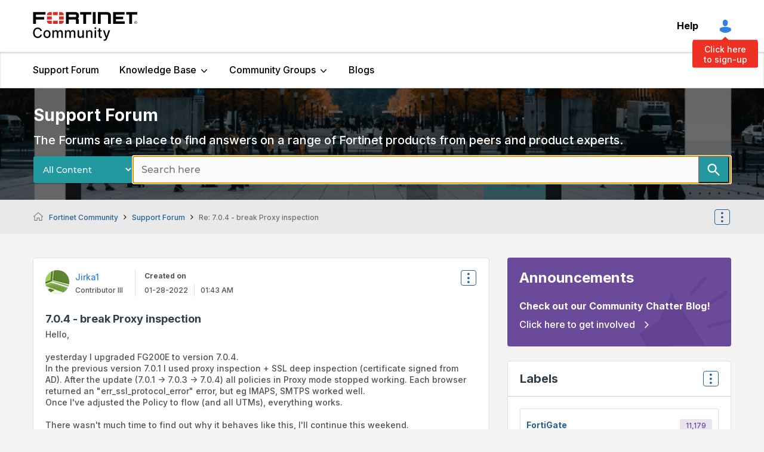

--- FILE ---
content_type: text/html;charset=UTF-8
request_url: https://community.fortinet.com/t5/Support-Forum/7-0-4-break-Proxy-inspection/m-p/204623
body_size: 55826
content:
<!DOCTYPE html><html prefix="og: http://ogp.me/ns#" dir="ltr" lang="en" class="no-js">
	<head>
	
	<title>
	Re: 7.0.4 - break Proxy inspection - Page 3 - Fortinet Community
</title>
	
	
	<!-- Google tag (gtag.js) -->
<script async src="https://www.googletagmanager.com/gtag/js?id=G-2NBB43M8W6"></script>
<script>
  window.dataLayer = window.dataLayer || [];
  function gtag(){dataLayer.push(arguments);}
  gtag('js', new Date());
  gtag('config', 'G-2NBB43M8W6');
</script>


<!-- DataGrail Cookies Consent Notice start for fortinet.com -->
<style id="dg-consent-custom-style">
 
:host(.dg-consent-banner){
  z-index: 999999;
  
}
  
 :host(.dg-consent-banner) .dg-app, .dg-link, .dg-main-content-explanation,.dg-main-language-dropdown .language-dropdown-trigger,
  .dg-main-language-dropdown .language-dropdown-menu, .dg-main-language-dropdown .language-dropdown-menu-option,.dg-main-content-policy-option{
      background: #f2f3f5;
    }
  
  :host(.dg-consent-banner.dg-bottom) .dg-app .dg-text-title{
	display: none;

}
  
:host(.dg-consent-banner.dg-bottom) .dg-app {

  max-height: 90vh !important;
  padding: 5px !important;
}

:host(.dg-consent-banner) .dg-app .dg-button.accept_all{

    --dg-button-background: #1C1B11 !important;
    --dg-button-color: #fff !important;
  

}

:host(.dg-consent-banner) .dg-app .dg-button.custom,.dg-app .dg-button.open_layer,.dg-app .dg-button.reject_all{
	 border: 0px;
     text-decoration:underline;
      background: #f2f3f5;

}
  
:host(.dg-consent-banner.dg-modal) .dg-app div .dg-header .dg-main-content-explanation.dg-text-title::before {
   content: url("https://www.fortinet.com/content/dam/fortinet/images/cookie-consent/fortinet-logo.svg");

  }


@media only screen and (min-width: 1024px){



:host(.dg-consent-banner.dg-modal) .dg-main-content-policy-option-heading {
    height: 14px;
  }

:host(.dg-consent-banner) .dg-app .dg-links{
	margin: 0px;

}

:host(.dg-consent-banner.dg-bottom) .dg-app .dg-button{

    width: 23%;

}

:host(.dg-consent-banner.dg-bottom) .dg-app .dg-button.accept_all{

     align-self:flex-start;
     margin-top: -8px;

}
:host(.dg-consent-banner.dg-bottom) .dg-app .dg-button.reject_all{
	 margin-top: -43px;
     align-self:flex-end;

}

:host(.dg-consent-banner.dg-bottom) .dg-app .dg-button.open_layer{
	 margin-top: -45px;
     align-self:center;

}


:host(.dg-consent-banner) .dg-app .dg-main-language-dropdown{
	margin: 0px;

}


 :host(.dg-consent-banner) .dg-main-content-explanation,
 :host(.dg-consent-banner) .dg-link,
 :host(.dg-consent-banner) .dg-button,
 :host(.dg-consent-banner) .dg-main-content-policy-option-heading,
 :host(.dg-consent-banner) .dg-main-content-policy-option-input,
 :host(.dg-consent-banner) .dg-main-content-policy-option-description,
 :host(.dg-consent-banner) .dg-text-body {
    font-size: 12px;
    line-height: 14px
  }


  :host(.dg-consent-banner.dg-bottom) .dg-main-content-explanation {
    padding: 0px;
  }

 }

 
</style>


<!-- DataGrail Consent Script -->
    <script type="text/javascript" src="https://api.consentjs.datagrail.io/e28585db-6c1b-4ad9-b61f-1dab9eda72f5/74cfb6e6-a626-4e6f-818b-7393f9374c97/consent-loader.js" async></script>
    <!-- End DataGrail Consent Script -->

    <script>
        (function () {
          const maxWait = 10000;
          const waitTime = 100;
          let waited = 0;

          const interval = setInterval(() => {
            if (window.DG_BANNER_API) {
              clearInterval(interval);
			  
              
			   if (window.DG_BANNER_API.getCategories().some(item => item.primitive === 'dg-category-performance' && item.isEnabled)) {
                  // Google Analytics
					(function(i,s,o,g,r,a,m){i['GoogleAnalyticsObject']=r;i[r]=i[r]||function(){
					(i[r].q=i[r].q||[]).push(arguments)},i[r].l=1*new Date();a=s.createElement(o),
					m=s.getElementsByTagName(o)[0];a.async=1;a.src=g;m.parentNode.insertBefore(a,m)
					})(window,document,'script','https://www.google-analytics.com/analytics.js','ga');
					ga('create', 'UA-XXXXX-Y', 'auto');
					ga('send', 'pageview');
				  // End Google Analytics
               }
			   
			   if (window.DG_BANNER_API.getCategories().some(item => item.primitive === 'dg-category-functional' && item.isEnabled)) {
                  //functional or personalization scripts
               }
			   if (window.DG_BANNER_API.getCategories().some(item => item.primitive === 'dg-category-performance' && item.isEnabled)) {
                  //analytics or performance scripts
               }
			   if (window.DG_BANNER_API.getCategories().some(item => item.primitive === 'dg-category-marketing' && item.isEnabled)) {
                  //Social media or advertisement scripts
               }  
			   
			   
            } else if (waited >= maxWait) {
              clearInterval(interval);
            }
            waited += waitTime;
          }, waitTime);
		  
        })();
    </script><!-- DataGrail Cookies Consent Notice end for fortinet.com -->

  
  


	
	
	
	<meta content="7.0.5 is out since some time yesterday, which should contain the fix for the proxy issue." name="description"/><meta content="width=device-width, initial-scale=1.0, user-scalable=yes" name="viewport"/><meta content="2023-11-14T01:30:13+01:00" itemprop="dateModified"/><meta content="text/html; charset=UTF-8" http-equiv="Content-Type"/><link href="https://community.fortinet.com/t5/Support-Forum/7-0-4-break-Proxy-inspection/m-p/204623#M189411" rel="canonical"/>
	<meta content="https://community.fortinet.com/t5/user/viewprofilepage/user-id/3059" property="article:author"/><meta content="article" property="og:type"/><meta content="https://community.fortinet.com/t5/Support-Forum/7-0-4-break-Proxy-inspection/m-p/204623#M189411" property="og:url"/><meta content="Support Forum" property="article:section"/><meta content="7.0.5 is out since some time yesterday, which should contain the fix for the proxy issue." property="og:description"/><meta content="2022-02-10T11:39:55.142Z" property="article:published_time"/><meta content="2023-11-14T01:30:13+01:00" property="article:modified_time"/><meta content="Re: 7.0.4 - break Proxy inspection" property="og:title"/>
	
	
		<link class="lia-link-navigation hidden live-links" title="topic Re: 7.0.4 - break Proxy inspection in Support Forum" type="application/rss+xml" rel="alternate" id="link" href="/tpykb84852/rss/message?board.id=fortinet-discussion&amp;message.id=189411"></link>
	

	
	
	    
            	<link href="/skins/2038948/8e5786c640d7e4ba8ae2392392e9c32c/fortinet.css" rel="stylesheet" type="text/css"/>
            
	

	
	
	
	
	<link rel="shortcut icon" href="https://community.fortinet.com/html/@0A381D4230E308E77C6B096A3D9C7E74/assets/favicon.ico" />
<!-- Google Search Console -->
<meta name="google-site-verification" content="lPCHre06XWJI1UmF_-G-3g3rg5e3_RrpT0v5mtJG4EE" />

<!-- Meta tag for Google Tag Manager -->
<meta name="google-site-verification" content="k0JD13707vOm1wqB8ah2QAuoRzynYuGcqfemxM--jQY" />

<meta name="google-site-verification" content="rCH9ri2cwt0MMyHmRzEpSu9PW-hd70qCGdfA73GgQbc" />




<script language="javascript" type="text/javascript">
<!--
if("undefined"==typeof LITHIUM)var LITHIUM={};LITHIUM.Loader=function(){var d=[],b=[],a=!1,c=!1;return{onLoad:function(b){"function"===typeof b&&(!0===a?b():d.push(b))},onJsAttached:function(a){"function"===typeof a&&(!0===c?a():b.push(a))},runJsAttached:function(){c=!0;for(var a=0;a<b.length;a++)b[a]()},getOnLoadFunctions:function(){return d},setLoaded:function(){a=!0},isLoaded:function(){return a},isJsAttached:function(){return c}}}();"undefined"===typeof LITHIUM.Components&&(LITHIUM.Components={});LITHIUM.Components.render=function(d,b,a){LITHIUM.Loader.onLoad(function(){var c=LITHIUM.Components.renderUrl(d),h={type:"GET",dataType:"json"};LITHIUM.jQuery.extend(h,a||{});h.hasOwnProperty("url")||LITHIUM.jQuery.extend(h,{url:c});h.data=b;if("object"!==typeof h.data||null===h.data)h.data={};h.data.originalPageName=LITHIUM.Components.ORIGINAL_PAGE_NAME;h.data.originalPageContext=LITHIUM.Components.ORIGINAL_PAGE_CONTEXT;LITHIUM.jQuery.ajax(h)}.bind(this))};
LITHIUM.Components.renderUrl=function(d,b){var a=LITHIUM.Components.RENDER_URL;LITHIUM.jQuery.each({"component-id":d},function(b,d){a=a.replace(new RegExp("#{"+b+"}","g"),d)});"undefined"!==typeof b&&(a+="?"+LITHIUM.jQuery.param(b));return a};
LITHIUM.Components.renderInPlace=function(d,b,a,c){function h(a){var b=document.createElement("div"),d=(new Date).getTime()+Math.floor(1E7*Math.random()+1);b.setAttribute("id",d);a.parentNode.insertBefore(b,a);return d}if(c)var q=c;else!1===LITHIUM.Loader.isLoaded()&&(document.currentScript?q=h(document.currentScript):(c=document.querySelectorAll("script"),1<c.length&&(q=h(c[c.length-1]))));LITHIUM.Loader.onLoad(function(){var c=LITHIUM.jQuery,h=b||{},m=a||{},k=c("#"+q);c.extend(h,{renderedScripts:LITHIUM.RenderedScripts.toString(),
"component-id":d});c.extend(m,{success:function(a){var b=a.content;LITHIUM.AngularSupport.isAngularEnabled()&&(b=LITHIUM.AngularSupport.compile(b));k.replaceWith(b);LITHIUM.AjaxSupport.ScriptsProcessor.handleScriptEvaluation(a);(a=LITHIUM.jQuery(b).attr("id"))&&LITHIUM.jQuery("#"+a).trigger("LITHIUM:ajaxSuccess:renderInPlace",{componentId:d})},error:function(b,c,d){0===b.readyState||0===b.status?k.html(""):k.html('\x3cspan class\x3d"lia-ajax-error-text"\x3e'+a.errorMessage+"\x3c/span\x3e");k.removeClass(LITHIUM.Css.BASE_LAZY_LOAD).removeClass("lia-fa-spin")}});
k&&LITHIUM.Components.render(d,h,m)}.bind(this))};/*
 modernizr v3.3.1
 Build https://modernizr.com/download?-exiforientation-filereader-flash-setclasses-dontmin

 Copyright (c)
  Faruk Ates
  Paul Irish
  Alex Sexton
  Ryan Seddon
  Patrick Kettner
  Stu Cox
  Richard Herrera

 MIT License
 {
      "name": "EXIF Orientation",
      "property": "exiforientation",
      "tags": ["image"],
      "builderAliases": ["exif_orientation"],
      "async": true,
      "authors": ["Paul Sayre"],
      "notes": [{
        "name": "Article by Dave Perrett",
        "href": "http://recursive-design.com/blog/2012/07/28/exif-orientation-handling-is-a-ghetto/"
      },{
        "name": "Article by Calvin Hass",
        "href": "http://www.impulseadventure.com/photo/exif-orientation.html"
      }]
    }
    ! {
      "name": "Flash",
      "property": "flash",
      "tags": ["flash"],
      "polyfills": ["shumway"]
      }
      ! {
      "name": "File API",
      "property": "filereader",
      "caniuse": "fileapi",
      "notes": [{
        "name": "W3C Working Draft",
        "href": "https://www.w3.org/TR/FileAPI/"
      }],
      "tags": ["file"],
      "builderAliases": ["file_api"],
      "knownBugs": ["Will fail in Safari 5 due to its lack of support for the standards defined FileReader object"]
    }
    !*/
LITHIUM.LiModernizr=function(){(function(d,b,a){function c(g){var a=n.className,b=e._config.classPrefix||"";r&&(a=a.baseVal);e._config.enableJSClass&&(a=a.replace(new RegExp("(^|\\s)"+b+"no-js(\\s|$)"),"$1"+b+"js$2"));e._config.enableClasses&&(a+=" "+b+g.join(" "+b),r?n.className.baseVal=a:n.className=a)}function h(){return"function"!==typeof b.createElement?b.createElement(arguments[0]):r?b.createElementNS.call(b,"http://www.w3.org/2000/svg",arguments[0]):b.createElement.apply(b,arguments)}function q(){var a=
b.body;a||(a=h(r?"svg":"body"),a.fake=!0);return a}function p(a,b){if("object"==typeof a)for(var g in a)u(a,g)&&p(g,a[g]);else{a=a.toLowerCase();g=a.split(".");var l=e[g[0]];2==g.length&&(l=l[g[1]]);if("undefined"!=typeof l)return e;b="function"==typeof b?b():b;1==g.length?e[g[0]]=b:(!e[g[0]]||e[g[0]]instanceof Boolean||(e[g[0]]=new Boolean(e[g[0]])),e[g[0]][g[1]]=b);c([(b&&0!=b?"":"no-")+g.join("-")]);e._trigger(a,b)}return e}var t=[],m=[],k={_version:"3.3.1",_config:{classPrefix:"",enableClasses:!0,
enableJSClass:!0,usePrefixes:!0},_q:[],on:function(a,b){var g=this;setTimeout(function(){b(g[a])},0)},addTest:function(a,b,c){m.push({name:a,fn:b,options:c})},addAsyncTest:function(a){m.push({name:null,fn:a})}},e=function(){};e.prototype=k;e=new e;var n=b.documentElement,r="svg"===n.nodeName.toLowerCase(),u;(function(){var a={}.hasOwnProperty;u="undefined"!==typeof a&&"undefined"!==typeof a.call?function(b,g){return a.call(b,g)}:function(a,b){return b in a&&"undefined"===typeof a.constructor.prototype[b]}})();
k._l={};k.on=function(a,b){this._l[a]||(this._l[a]=[]);this._l[a].push(b);e.hasOwnProperty(a)&&setTimeout(function(){e._trigger(a,e[a])},0)};k._trigger=function(a,b){if(this._l[a]){var g=this._l[a];setTimeout(function(){var a;for(a=0;a<g.length;a++){var c=g[a];c(b)}},0);delete this._l[a]}};e._q.push(function(){k.addTest=p});e.addAsyncTest(function(){LITHIUM.Loader.onLoad(function(){var a=b.createElement("img");a.onerror=function(){p("exiforientation",!1,{aliases:["exif-orientation"]});b.body.removeChild(a)};
a.onload=function(){p("exiforientation",2!==a.width,{aliases:["exif-orientation"]});b.body.removeChild(a)};a.src="[data-uri]\x3d\x3d";
b.body&&(a.setAttribute("style","position: absolute; left: -9999;"),b.body.appendChild(a))})});e.addAsyncTest(function(){var a=function(a){n.contains(a)||n.appendChild(a)},c=function(a,b){var c=!!a;c&&(c=new Boolean(c),c.blocked="blocked"===a);p("flash",function(){return c});if(b&&f.contains(b)){for(;b.parentNode!==f;)b=b.parentNode;f.removeChild(b)}};try{var e="ActiveXObject"in d&&"Pan"in new d.ActiveXObject("ShockwaveFlash.ShockwaveFlash")}catch(v){}if(!("plugins"in navigator&&"Shockwave Flash"in
navigator.plugins||e)||r)c(!1);else{var l=h("embed"),f=q(),k;l.type="application/x-shockwave-flash";f.appendChild(l);if("Pan"in l||e){var m=function(){a(f);if(!n.contains(f))return f=b.body||f,l=h("embed"),l.type="application/x-shockwave-flash",f.appendChild(l),setTimeout(m,1E3);n.contains(l)?(k=l.style.cssText,""!==k?c("blocked",l):c(!0,l)):c("blocked");f.fake&&f.parentNode&&f.parentNode.removeChild(f)};setTimeout(m,10)}else a(f),c("blocked",l),f.fake&&f.parentNode&&f.parentNode.removeChild(f)}});
e.addTest("filereader",!!(d.File&&d.FileList&&d.FileReader));(function(){var a,b;for(b in m)if(m.hasOwnProperty(b)){var c=[];var d=m[b];if(d.name&&(c.push(d.name.toLowerCase()),d.options&&d.options.aliases&&d.options.aliases.length))for(a=0;a<d.options.aliases.length;a++)c.push(d.options.aliases[a].toLowerCase());d="function"===typeof d.fn?d.fn():d.fn;for(a=0;a<c.length;a++){var f=c[a];f=f.split(".");1===f.length?e[f[0]]=d:(!e[f[0]]||e[f[0]]instanceof Boolean||(e[f[0]]=new Boolean(e[f[0]])),e[f[0]][f[1]]=
d);t.push((d?"":"no-")+f.join("-"))}}})();c(t);delete k.addTest;delete k.addAsyncTest;for(a=0;a<e._q.length;a++)e._q[a]();LITHIUM.Modernizr=e})(window,document)}();(function(){LITHIUM.Globals=function(){var d={};return{preventGlobals:function(b){for(var a=0;a<b.length;a++){var c=b[a];c in window&&void 0!==window[c]&&(d[c]=window[c],window[c]=void 0)}},restoreGlobals:function(b){for(var a=0;a<b.length;a++){var c=b[a];d.hasOwnProperty(c)&&(window[c]=d[c])}}}}()})();(function(){LITHIUM.EarlyEventCapture=function(d,b,a){if(void 0===LITHIUM.jQuery||!0!==LITHIUM.jQuery.isReady||!LITHIUM.Loader.isJsAttached()){var c=d.getAttribute("data-lia-early-event-captured");if(!0===a&&!0!==c||!0===a)d.setAttribute("data-lia-early-event-captured",!0),LITHIUM.Loader.onJsAttached(function(){var a=LITHIUM.jQuery;a(function(){a(d).trigger(b)})});return!1}return!0}})();(function(d){Element.prototype.matches||(Element.prototype.matches=Element.prototype.msMatchesSelector||Element.prototype.webkitMatchesSelector);Element.prototype.closest||(Element.prototype.closest=function(b){var a=this;do{if(a.matches(b))return a;a=a.parentElement||a.parentNode}while(null!==a&&1===a.nodeType);return null})})(LITHIUM.jQuery);window.FileAPI = { jsPath: '/html/assets/js/vendor/ng-file-upload-shim/' };
LITHIUM.PrefetchData = {"Components":{},"commonResults":{}};
LITHIUM.DEBUG = false;
LITHIUM.CommunityJsonObject = {
  "Validation" : {
    "image.description" : {
      "min" : 0,
      "max" : 1000,
      "isoneof" : [ ],
      "type" : "string"
    },
    "tkb.toc_maximum_heading_level" : {
      "min" : 1,
      "max" : 6,
      "isoneof" : [ ],
      "type" : "integer"
    },
    "tkb.toc_heading_list_style" : {
      "min" : 0,
      "max" : 50,
      "isoneof" : [
        "disc",
        "circle",
        "square",
        "none"
      ],
      "type" : "string"
    },
    "blog.toc_maximum_heading_level" : {
      "min" : 1,
      "max" : 6,
      "isoneof" : [ ],
      "type" : "integer"
    },
    "tkb.toc_heading_indent" : {
      "min" : 5,
      "max" : 50,
      "isoneof" : [ ],
      "type" : "integer"
    },
    "blog.toc_heading_indent" : {
      "min" : 5,
      "max" : 50,
      "isoneof" : [ ],
      "type" : "integer"
    },
    "blog.toc_heading_list_style" : {
      "min" : 0,
      "max" : 50,
      "isoneof" : [
        "disc",
        "circle",
        "square",
        "none"
      ],
      "type" : "string"
    }
  },
  "User" : {
    "settings" : {
      "imageupload.legal_file_extensions" : "*.jpg;*.JPG;*.jpeg;*.JPEG;*.gif;*.GIF;*.png;*.PNG;*.webm;*.bmp",
      "config.enable_avatar" : true,
      "integratedprofile.show_klout_score" : true,
      "layout.sort_view_by_last_post_date" : true,
      "layout.friendly_dates_enabled" : false,
      "profileplus.allow.anonymous.scorebox" : false,
      "tkb.message_sort_default" : "topicPublishDate",
      "layout.format_pattern_date" : "MM-dd-yyyy",
      "config.require_search_before_post" : "off",
      "isUserLinked" : false,
      "integratedprofile.cta_add_topics_dismissal_timestamp" : -1,
      "layout.message_body_image_max_size" : 1000,
      "profileplus.everyone" : false,
      "integratedprofile.cta_connect_wide_dismissal_timestamp" : -1,
      "blog.toc_maximum_heading_level" : "",
      "integratedprofile.hide_social_networks" : false,
      "blog.toc_heading_indent" : "",
      "contest.entries_per_page_num" : 20,
      "layout.messages_per_page_linear" : 8,
      "integratedprofile.cta_manage_topics_dismissal_timestamp" : -1,
      "profile.shared_profile_test_group" : false,
      "integratedprofile.cta_personalized_feed_dismissal_timestamp" : -1,
      "integratedprofile.curated_feed_size" : 10,
      "contest.one_kudo_per_contest" : false,
      "integratedprofile.enable_social_networks" : false,
      "integratedprofile.my_interests_dismissal_timestamp" : -1,
      "profile.language" : "en",
      "layout.friendly_dates_max_age_days" : 31,
      "layout.threading_order" : "thread_ascending",
      "blog.toc_heading_list_style" : "disc",
      "useRecService" : false,
      "layout.module_welcome" : "<h1>Welcome to the <span> Fortinet Community! <\/span> <\/h1>\r\n<p>The community is a place to collaborate, share insights and experiences, and get answers to questions.<\/p>\r\n<p>Search here or look around to get started.<\/p>",
      "imageupload.max_uploaded_images_per_upload" : 100,
      "imageupload.max_uploaded_images_per_user" : 1000,
      "integratedprofile.connect_mode" : "",
      "tkb.toc_maximum_heading_level" : "",
      "tkb.toc_heading_list_style" : "disc",
      "sharedprofile.show_hovercard_score" : true,
      "config.search_before_post_scope" : "community",
      "tkb.toc_heading_indent" : "",
      "p13n.cta.recommendations_feed_dismissal_timestamp" : -1,
      "imageupload.max_file_size" : 7200,
      "layout.show_batch_checkboxes" : false,
      "integratedprofile.cta_connect_slim_dismissal_timestamp" : -1
    },
    "isAnonymous" : true,
    "policies" : {
      "image-upload.process-and-remove-exif-metadata" : false
    },
    "registered" : false,
    "emailRef" : "",
    "id" : -1,
    "login" : "Anonymous"
  },
  "Server" : {
    "communityPrefix" : "/tpykb84852",
    "nodeChangeTimeStamp" : 1769027297824,
    "tapestryPrefix" : "/t5",
    "deviceMode" : "DESKTOP",
    "responsiveDeviceMode" : "DESKTOP",
    "membershipChangeTimeStamp" : "0",
    "version" : "25.12",
    "branch" : "25.12-release",
    "showTextKeys" : false
  },
  "Config" : {
    "phase" : "prod",
    "integratedprofile.cta.reprompt.delay" : 30,
    "profileplus.tracking" : {
      "profileplus.tracking.enable" : false,
      "profileplus.tracking.click.enable" : false,
      "profileplus.tracking.impression.enable" : false
    },
    "app.revision" : "2512231126-s6f44f032fc-b18",
    "navigation.manager.community.structure.limit" : "1000"
  },
  "Activity" : {
    "Results" : [ ]
  },
  "NodeContainer" : {
    "viewHref" : "https://community.fortinet.com/t5/Top/ct-p/top",
    "description" : "",
    "id" : "top",
    "shortTitle" : "Top",
    "title" : "Top",
    "nodeType" : "category"
  },
  "Page" : {
    "skins" : [
      "fortinet",
      "theme_hermes",
      "responsive_peak"
    ],
    "authUrls" : {
      "loginUrl" : "/tpykb84852/auth/saml/doauth/post?referer=https%3A%2F%2Fcommunity.fortinet.com%2Ft5%2FSupport-Forum%2F7-0-4-break-Proxy-inspection%2Fm-p%2F204623",
      "loginUrlNotRegistered" : "/tpykb84852/auth/saml/doauth/post?redirectreason=notregistered&referer=https%3A%2F%2Fcommunity.fortinet.com%2Ft5%2FSupport-Forum%2F7-0-4-break-Proxy-inspection%2Fm-p%2F204623",
      "loginUrlNotRegisteredDestTpl" : "/tpykb84852/auth/saml/doauth/post?redirectreason=notregistered&referer=%7B%7BdestUrl%7D%7D"
    },
    "name" : "ForumTopicPage",
    "rtl" : false,
    "object" : {
      "viewHref" : "/t5/Support-Forum/7-0-4-break-Proxy-inspection/td-p/203875",
      "subject" : "7.0.4 - break Proxy inspection",
      "id" : 203875,
      "page" : "ForumTopicPage",
      "type" : "Thread"
    }
  },
  "WebTracking" : {
    "Activities" : { },
    "path" : "Community:Fortinet Community/Board:Support Forum/Message:Re: 7.0.4 - break Proxy inspection"
  },
  "Feedback" : {
    "targeted" : { }
  },
  "Seo" : {
    "markerEscaping" : {
      "pathElement" : {
        "prefix" : "@",
        "match" : "^[0-9][0-9]$"
      },
      "enabled" : false
    }
  },
  "TopLevelNode" : {
    "viewHref" : "https://community.fortinet.com/",
    "description" : "<p>The community is a place to collaborate, share insights and experiences, and get answers to questions.<\/p>",
    "id" : "tpykb84852",
    "shortTitle" : "Fortinet Community",
    "title" : "Fortinet Community",
    "nodeType" : "Community"
  },
  "Community" : {
    "viewHref" : "https://community.fortinet.com/",
    "integratedprofile.lang_code" : "en",
    "integratedprofile.country_code" : "US",
    "id" : "tpykb84852",
    "shortTitle" : "Fortinet Community",
    "title" : "Fortinet Community"
  },
  "CoreNode" : {
    "conversationStyle" : "forum",
    "viewHref" : "https://community.fortinet.com/t5/Support-Forum/bd-p/fortinet-discussion",
    "settings" : { },
    "description" : "The Forums are a place to find answers on a range of Fortinet products from peers and product experts.",
    "id" : "fortinet-discussion",
    "shortTitle" : "Support Forum",
    "title" : "Support Forum",
    "nodeType" : "Board",
    "ancestors" : [
      {
        "viewHref" : "https://community.fortinet.com/",
        "description" : "<p>The community is a place to collaborate, share insights and experiences, and get answers to questions.<\/p>",
        "id" : "tpykb84852",
        "shortTitle" : "Fortinet Community",
        "title" : "Fortinet Community",
        "nodeType" : "Community"
      }
    ]
  }
};
LITHIUM.Components.RENDER_URL = "/t5/util/componentrenderpage/component-id/#{component-id}?render_behavior=raw";
LITHIUM.Components.ORIGINAL_PAGE_NAME = 'forums/v5/ForumTopicPage';
LITHIUM.Components.ORIGINAL_PAGE_ID = 'ForumTopicPage';
LITHIUM.Components.ORIGINAL_PAGE_CONTEXT = '[base64]';
LITHIUM.Css = {
  "BASE_DEFERRED_IMAGE" : "lia-deferred-image",
  "BASE_BUTTON" : "lia-button",
  "BASE_SPOILER_CONTAINER" : "lia-spoiler-container",
  "BASE_TABS_INACTIVE" : "lia-tabs-inactive",
  "BASE_TABS_ACTIVE" : "lia-tabs-active",
  "BASE_AJAX_REMOVE_HIGHLIGHT" : "lia-ajax-remove-highlight",
  "BASE_FEEDBACK_SCROLL_TO" : "lia-feedback-scroll-to",
  "BASE_FORM_FIELD_VALIDATING" : "lia-form-field-validating",
  "BASE_FORM_ERROR_TEXT" : "lia-form-error-text",
  "BASE_FEEDBACK_INLINE_ALERT" : "lia-panel-feedback-inline-alert",
  "BASE_BUTTON_OVERLAY" : "lia-button-overlay",
  "BASE_TABS_STANDARD" : "lia-tabs-standard",
  "BASE_AJAX_INDETERMINATE_LOADER_BAR" : "lia-ajax-indeterminate-loader-bar",
  "BASE_AJAX_SUCCESS_HIGHLIGHT" : "lia-ajax-success-highlight",
  "BASE_CONTENT" : "lia-content",
  "BASE_JS_HIDDEN" : "lia-js-hidden",
  "BASE_AJAX_LOADER_CONTENT_OVERLAY" : "lia-ajax-loader-content-overlay",
  "BASE_FORM_FIELD_SUCCESS" : "lia-form-field-success",
  "BASE_FORM_WARNING_TEXT" : "lia-form-warning-text",
  "BASE_FORM_FIELDSET_CONTENT_WRAPPER" : "lia-form-fieldset-content-wrapper",
  "BASE_AJAX_LOADER_OVERLAY_TYPE" : "lia-ajax-overlay-loader",
  "BASE_FORM_FIELD_ERROR" : "lia-form-field-error",
  "BASE_SPOILER_CONTENT" : "lia-spoiler-content",
  "BASE_FORM_SUBMITTING" : "lia-form-submitting",
  "BASE_EFFECT_HIGHLIGHT_START" : "lia-effect-highlight-start",
  "BASE_FORM_FIELD_ERROR_NO_FOCUS" : "lia-form-field-error-no-focus",
  "BASE_EFFECT_HIGHLIGHT_END" : "lia-effect-highlight-end",
  "BASE_SPOILER_LINK" : "lia-spoiler-link",
  "FACEBOOK_LOGOUT" : "lia-component-users-action-logout",
  "BASE_DISABLED" : "lia-link-disabled",
  "FACEBOOK_SWITCH_USER" : "lia-component-admin-action-switch-user",
  "BASE_FORM_FIELD_WARNING" : "lia-form-field-warning",
  "BASE_AJAX_LOADER_FEEDBACK" : "lia-ajax-loader-feedback",
  "BASE_AJAX_LOADER_OVERLAY" : "lia-ajax-loader-overlay",
  "BASE_LAZY_LOAD" : "lia-lazy-load"
};
(function() { if (!window.LITHIUM_SPOILER_CRITICAL_LOADED) { window.LITHIUM_SPOILER_CRITICAL_LOADED = true; window.LITHIUM_SPOILER_CRITICAL_HANDLER = function(e) { if (!window.LITHIUM_SPOILER_CRITICAL_LOADED) return; if (e.target.classList.contains('lia-spoiler-link')) { var container = e.target.closest('.lia-spoiler-container'); if (container) { var content = container.querySelector('.lia-spoiler-content'); if (content) { if (e.target.classList.contains('open')) { content.style.display = 'none'; e.target.classList.remove('open'); } else { content.style.display = 'block'; e.target.classList.add('open'); } } e.preventDefault(); return false; } } }; document.addEventListener('click', window.LITHIUM_SPOILER_CRITICAL_HANDLER, true); } })();
LITHIUM.noConflict = true;
LITHIUM.useCheckOnline = false;
LITHIUM.RenderedScripts = [
  "Sandbox.js",
  "Lithium.js",
  "InlineMessageReplyContainer.js",
  "Loader.js",
  "jquery.hoverIntent-r6.js",
  "NoConflict.js",
  "UserListActual.js",
  "jquery.ui.mouse.js",
  "Components.js",
  "DataHandler.js",
  "AjaxSupport.js",
  "jquery.ui.resizable.js",
  "Cache.js",
  "jquery.iframe-transport.js",
  "ThreadedDetailMessageList.js",
  "jquery.delayToggle-1.0.js",
  "ActiveCast3.js",
  "DynamicPager.js",
  "jquery.lithium-selector-extensions.js",
  "jquery.placeholder-2.0.7.js",
  "prism.js",
  "jquery.appear-1.1.1.js",
  "Text.js",
  "PolyfillsAll.js",
  "jquery.ui.widget.js",
  "Forms.js",
  "jquery.position-toggle-1.0.js",
  "Placeholder.js",
  "Globals.js",
  "jquery.ui.dialog.js",
  "jquery.ui.position.js",
  "DropDownMenuVisibilityHandler.js",
  "jquery.iframe-shim-1.0.js",
  "AjaxFeedback.js",
  "LiModernizr.js",
  "CustomEvent.js",
  "jquery.ajax-cache-response-1.0.js",
  "EarlyEventCapture.js",
  "jquery.effects.slide.js",
  "ForceLithiumJQuery.js",
  "InlineMessageReplyEditor.js",
  "Namespace.js",
  "ElementMethods.js",
  "InlineMessageEditor.js",
  "Auth.js",
  "jquery.js",
  "jquery.ui.core.js",
  "SpoilerToggle.js",
  "ResizeSensor.js",
  "ElementQueries.js",
  "Dialog.js",
  "MessageViewDisplay.js",
  "Throttle.js",
  "jquery.tmpl-1.1.1.js",
  "InformationBox.js",
  "DeferredImages.js",
  "jquery.viewport-1.0.js",
  "jquery.json-2.6.0.js",
  "jquery.function-utils-1.0.js",
  "jquery.css-data-1.0.js",
  "json2.js",
  "jquery.scrollTo.js",
  "jquery.fileupload.js",
  "Video.js",
  "PartialRenderProxy.js",
  "jquery.clone-position-1.0.js",
  "jquery.blockui.js",
  "jquery.effects.core.js",
  "MessageBodyDisplay.js",
  "jquery.ui.draggable.js",
  "Events.js",
  "LazyLoadComponent.js",
  "DropDownMenu.js"
];(function(){LITHIUM.AngularSupport=function(){function g(a,c){a=a||{};for(var b in c)"[object object]"===Object.prototype.toString.call(c[b])?a[b]=g(a[b],c[b]):a[b]=c[b];return a}var d,f,b={coreModule:"li.community",coreModuleDeps:[],noConflict:!0,bootstrapElementSelector:".lia-page .min-width .lia-content",bootstrapApp:!0,debugEnabled:!1,useCsp:!0,useNg2:!1},k=function(){var a;return function(b){a||(a=document.createElement("a"));a.href=b;return a.href}}();LITHIUM.Angular={};return{preventGlobals:LITHIUM.Globals.preventGlobals,
restoreGlobals:LITHIUM.Globals.restoreGlobals,init:function(){var a=[],c=document.querySelector(b.bootstrapElementSelector);a.push(b.coreModule);b.customerModules&&0<b.customerModules.length&&a.concat(b.customerModules);b.useCsp&&(c.setAttribute("ng-csp","no-unsafe-eval"),c.setAttribute("li-common-non-bindable",""));d=LITHIUM.angular.module(b.coreModule,b.coreModuleDeps);d.config(["$locationProvider","$provide","$injector","$logProvider","$compileProvider","$qProvider","$anchorScrollProvider",function(a,
c,e,d,f,g,h){h.disableAutoScrolling();h=document.createElement("base");h.setAttribute("href",k(location));document.getElementsByTagName("head")[0].appendChild(h);window.history&&window.history.pushState&&a.html5Mode({enabled:!0,requireBase:!0,rewriteLinks:!1}).hashPrefix("!");d.debugEnabled(b.debugEnabled);f.debugInfoEnabled(b.debugEnabled);e.has("$uibModal")&&c.decorator("$uibModal",["$delegate",function(a){var b=a.open;a.open=function(a){a.backdropClass=(a.backdropClass?a.backdropClass+" ":"")+
"lia-modal-backdrop";a.windowClass=(a.windowClass?a.windowClass+" ":"")+"lia-modal-window";return b(a)};return a}]);e.has("uibDropdownConfig")&&(e.get("uibDropdownConfig").openClass="lia-dropdown-open");e.has("uibButtonConfig")&&(e.get("uibButtonConfig").activeClass="lia-link-active");g.errorOnUnhandledRejections(!1)}]);if(b.bootstrapApp)f=b.useNg2?LITHIUM.Angular.upgradeAdapter.bootstrap(c,a):LITHIUM.angular.bootstrap(c,a);else LITHIUM.Loader.onLoad(function(){f=LITHIUM.angular.element(c).injector()});
LITHIUM.Angular.app=d},compile:function(a){void 0===a&&(a=document.querySelector(b.bootstrapElementSelector));var c;if(void 0===a||""===a)return a;f.invoke(["$rootScope","$compile",function(b,d){try{var e=LITHIUM.angular.element(a)}catch(l){e=LITHIUM.angular.element("\x3cli:safe-wrapper\x3e"+a+"\x3c/li:safe-wrapper\x3e")}e.attr("li-common-non-bindable","");c=d(e)(b);b.$digest()}]);return c},isAngularEnabled:function(){return void 0!==d},updateLocationUrl:function(a,b){f.invoke(["$location","$rootScope",
"$browser",function(c,d,e){a=""===a?"?":a;c.url(a,b);d.$apply()}])},setOptions:function(a){return g(b,a)},getOptions:function(){return b},initGlobal:function(a){LITHIUM.angular=a;b.useNg2&&(LITHIUM.Angular.upgradeAdapter=new ng.upgrade.UpgradeAdapter)}}}()})();(function(){LITHIUM.ScriptLoader=function(){function d(a){a in e||(e[a]={loaded:!1});return e[a]}function f(){g.filter(function(a){return!a.loaded}).forEach(function(a){var b=!0;a.labels.forEach(function(a){!1===d(a).loaded&&(b=!1)});b&&(a.loaded=!0,a.callback())})}var e={},g=[];return{load:function(a){a.forEach(function(a){var b=document.getElementsByTagName("head")[0]||document.documentElement,c=document.createElement("script");c.src=a.url;c.async=!1;a.crossorigin&&a.integrity&&(c.setAttribute("crossorigin",
a.crossorigin),c.setAttribute("integrity",a.integrity));b.insertBefore(c,b.firstChild);d(a.label)})},setLoaded:function(a){d(a).loaded=!0;f()},ready:function(a,b){g.push({labels:a,callback:b,loaded:!1});f()}}}()})();LITHIUM.ScriptLoader.load([{"name":"lia-scripts-common-min.js","label":"common","url":"/t5/scripts/0FBAB47D244ABC35EF85D924E16EE128/lia-scripts-common-min.js"},{"name":"lia-scripts-body-min.js","label":"body","url":"/t5/scripts/DF64A4858D52F4E79CFFE99D73A9685D/lia-scripts-body-min.js"},{"name":"lia-scripts-angularjs-min.js","label":"angularjs","url":"/t5/scripts/00A777938B56ECCE5DB9E6C80A2C3591/lia-scripts-angularjs-min.js"},{"name":"lia-scripts-angularjsModules-min.js","label":"angularjsModules","url":"/t5/scripts/D7F3CBF37378B60B1A9E58E66A6D94B8/lia-scripts-angularjsModules-min.js"}]);
// -->
</script></head>
	<body class="lia-board lia-user-status-anonymous ForumTopicPage lia-body lia-a11y" id="lia-body">
	
	
	<div id="DA8-175-3" class="ServiceNodeInfoHeader">
</div>
	
	
	
	

	<div class="lia-page">
		<center>
			
				
					
	
	<div class="MinimumWidthContainer">
		<div class="min-width-wrapper">
			<div class="min-width">		
				
						<div class="lia-content">
                            
							
							
							
		
	<div class="lia-quilt lia-quilt-forum-topic-page lia-quilt-layout-two-column-main-side lia-top-quilt lia-forum-topic-page-gte-5">
	<div class="lia-quilt-row lia-quilt-row-header">
		<div class="lia-quilt-column lia-quilt-column-24 lia-quilt-column-single lia-quilt-column-common-header">
			<div class="lia-quilt-column-alley lia-quilt-column-alley-single">
	
		
			<div class="lia-quilt lia-quilt-header lia-quilt-layout-custom-community-header lia-component-quilt-header">
	<div class="lia-quilt-row lia-quilt-row-header-top">
		<div class="lia-quilt-column lia-quilt-column-24 lia-quilt-column-single lia-quilt-column-header-top-content">
			<div class="lia-quilt-column-alley lia-quilt-column-alley-single">
	
		<div class="custom-community-header-left">
			
		
			<div class="lia-slide-out-nav-menu lia-component-common-widget-slide-out-nav-menu">
    <button li-bindable="" li-common-element-hook="navMenuTriggerElement" class="lia-slide-menu-trigger lia-slide-out-nav-menu-wrapper">
        <div ng-non-bindable="" class="lia-slide-out-nav-menu-title">
            Browse
        </div>
    </button>
    <li:common-slide-menu li-bindable="" trigger-element="navMenuTriggerElement" li-direction="left" style="display:none">
        <div class="lia-quilt lia-quilt-navigation-slide-out-menu lia-quilt-layout-one-column">
	<div class="lia-quilt-row lia-quilt-row-header">
		<div class="lia-quilt-column lia-quilt-column-24 lia-quilt-column-single lia-quilt-column-common-header lia-mark-empty">
			
		</div>
	</div><div class="lia-quilt-row lia-quilt-row-main">
		<div class="lia-quilt-column lia-quilt-column-24 lia-quilt-column-single lia-quilt-column-main-content">
			<div class="lia-quilt-column-alley lia-quilt-column-alley-single">
	
		
			<li:community-navigation class="lia-component-community-widget-navigation" li-bindable="" li-instance="0" componentId="community.widget.navigation" mode="default"></li:community-navigation>
		
	
	
</div>
		</div>
	</div><div class="lia-quilt-row lia-quilt-row-footer">
		<div class="lia-quilt-column lia-quilt-column-24 lia-quilt-column-single lia-quilt-column-common-footer lia-mark-empty">
			
		</div>
	</div>
</div>
    </li:common-slide-menu>
</div>
		
			
<div class="custom-community-header-logo">
    <a href="/" style="background: url('/html/assets/logo.svg') no-repeat 50% / contain;" class="community-header-logo-link">Fortinet Community</a>
</div>

		
	
		</div>
	
	

	
		<div class="custom-community-header-right">
			
		
			<div class="custom-community-header-user-navigation">
<a class="lia-link-navigation faq-link lia-component-help-action-faq" id="faqPage_a7b969e4434a92" href="/t5/help/faqpage">Help</a><a class="lia-link-navigation login-link lia-authentication-link lia-component-users-action-login" rel="nofollow" id="loginPageV2_a7b969e448f33c" href="/tpykb84852/auth/saml/doauth/post?referer=https%3A%2F%2Fcommunity.fortinet.com%2Ft5%2FSupport-Forum%2F7-0-4-break-Proxy-inspection%2Fm-p%2F204623">Sign In</a></div>

		
	
		</div>
	
	

	
		
			      <style>
      .custom-community-header-navigation-v2>ul a[href*="/idb-p/ideas"] {
        display: none !important;
      }
      </style>
      <style>
      .custom-community-header-navigation-v2>ul a[href*="/tkb-p/internalarticlenominations"] {
        display: none !important;
      }
      </style>
      <style>
        .engagement-popup .overlay {
          position: fixed;
          top: 0;
          left: 0;
          z-index: 9999;
          height: 100%;
          width: 100%;
          background-color: rgba(0, 0, 0, 0.5);
        }

        .engagement-popup .eg-banner {
          position: absolute;
          overflow-y: auto;
          top: 50%;
          left: 50%;
          translate: -50% -50%;
          border-radius: 4px;
          width: 800px;
          max-width: 98%;
          height: 400px;
          display: flex;
          justify-content: flex-end;
          padding: 97px 45px;
          background: #fff no-repeat url('https://community.fortinet.com/html/@EE8CFBCC2A83043F04641396F1015408/assets/engagement-banner.png') center/cover;
        }

        .engagement-popup .eg-banner-content {
          width: 60%;
        }

        .engagement-popup .eg-heading1 {
          color: #000;
          font-size: 30px;
          line-height: normal;
        }

        .engagement-popup .eg-heading2 {
          color: #21999E;
          font-size: 30px;
          font-weight: 700;
          line-height: normal;
        }

        .engagement-popup .eg-description {
          font-size: 14px;
          font-weight: 300;
          line-height: 24px;
          margin: 10px 0 30px;
        }

        .engagement-popup .eg-description .red {
          color: #D3001F;
          font-weight: 500;
        }

        .engagement-popup .eg-btns {
          display: flex;
          gap: 20px;
          font-size: 14px;
          font-weight: 700;
          line-height: 1;
          white-space: nowrap;
        }

        .engagement-popup .login-register-btn {
          padding: 15px 22px;
          border: 1px solid #D3001F;
          background-color: #D3001F;
          color: #FFF;
          text-decoration: none;
        }

        .engagement-popup .continue-as-guest {
          padding: 15px 22px;
          border: 1px solid #D3001F;
          background-color: #FFF;
          color: #D3001F;
          cursor: pointer;
        }

        @media screen and (max-width: 767px) {
          .engagement-popup .eg-banner {
            background-image: url('https://community.fortinet.com/html/@74F00B122DB3E00EFEEFA5024FED20DE/assets/engagement-banner-mobile.png');
            padding: 150px 20px 20px;
            height: 336px;
            width: 300px;
          }

          .engagement-popup .eg-banner-content {
            width: 100%;
            text-align: center;
          }

          .engagement-popup .eg-heading1 {
            font-size: 16px;
          }

          .engagement-popup .eg-heading2 {
            font-size: 16px;
          }

          .engagement-popup .eg-description {
            font-size: 13px;
            line-height: 18px;
            margin-bottom: 20px;
          }

          .engagement-popup .eg-btns {
            font-size: 12px;
          }

          .engagement-popup .login-register-btn {
            width: calc(50% - 10px);
            padding: 14px 2px;
            display: flex;
            align-items: center;
            justify-content: center;
          }

          .engagement-popup .continue-as-guest {
            width: calc(50% - 10px);
            padding: 6px 20px;
            white-space: normal;
            word-break: normal;
            line-height: 14px;
            text-align: left;
          }
        }
      </style>
      <div class="engagement-popup" style="display: none;">
        <div class="overlay">
          <div class="eg-banner" style="display: none;">
            <div class="eg-banner-content">
              <div class="eg-heading1">Unlock Exclusive Benefits</div>
              <div class="eg-heading2">Join Our Community Today!</div>
            <div class="eg-description">Join our community and post in the forum to earn your exclusive <span class="red">Welcome 2026 Badge!</span> Become a member today!</div>
              <div class="eg-btns">
                <a href="/tpykb84852/auth/saml/doauth/post?referer=https%3A%2F%2Fcommunity.fortinet.com%2Ft5%2FSupport-Forum%2F7-0-4-break-Proxy-inspection%2Fm-p%2F204623" class="login-register-btn">LOGIN/REGISTER</a>
                <span class="continue-as-guest">CONTINUE AS A GUEST</span>
              </div>
            </div>
          </div>
        </div>
      </div>

		
	
	
</div>
		</div>
	</div><div class="lia-quilt-row lia-quilt-row-header-navigation">
		<div class="lia-quilt-column lia-quilt-column-24 lia-quilt-column-single lia-quilt-column-header-navigation-content">
			<div class="lia-quilt-column-alley lia-quilt-column-alley-single">
	
		
			 

<div class="custom-community-header-navigation-v2"> <ul> <li > <a href="/t5/Support-Forum/bd-p/fortinet-discussion">Support Forum</a> </li> <li class="has-children"> <a href="/t5/Knowledge-Base/ct-p/knowledgebase">Knowledge Base</a> <ul class="custom-community-header-sub-navigation"> <li class="depth2 "> <a href="/t5/Customer-Service/tkb-p/TKB36" class="nav-category">Customer Service</a> <ul class="custom-community-header-sub-navigation"> </ul> </li> <li class="depth2 "> <a href="/t5/Internal-Article-Nominations/tkb-p/internalarticlenominations" class="nav-category">Internal Article Nominations</a> <ul class="custom-community-header-sub-navigation"> </ul> </li> <li class="depth2 "> <a href="/t5/FortiGate/tkb-p/TKB20" class="nav-category">FortiGate</a> <ul class="custom-community-header-sub-navigation"> </ul> </li> <li class="depth2 "> <a href="/t5/FortiClient/tkb-p/TKB10" class="nav-category">FortiClient</a> <ul class="custom-community-header-sub-navigation"> </ul> </li> <li class="depth2 "> <a href="/t5/FortiADC/tkb-p/TKB4" class="nav-category">FortiADC</a> <ul class="custom-community-header-sub-navigation"> </ul> </li> <li class="depth2 "> <a href="/t5/FortiAIOps/tkb-p/FortiAIOpsKb" class="nav-category">FortiAIOps</a> <ul class="custom-community-header-sub-navigation"> </ul> </li> <li class="depth2 "> <a href="/t5/FortiAnalyzer/tkb-p/TKB2" class="nav-category">FortiAnalyzer</a> <ul class="custom-community-header-sub-navigation"> </ul> </li> <li class="depth2 "> <a href="/t5/FortiAP/tkb-p/TKB3" class="nav-category">FortiAP</a> <ul class="custom-community-header-sub-navigation"> </ul> </li> <li class="depth2 "> <a href="/t5/FortiAuthenticator/tkb-p/TKB5" class="nav-category">FortiAuthenticator</a> <ul class="custom-community-header-sub-navigation"> </ul> </li> <li class="depth2 "> <a href="/t5/FortiBridge/tkb-p/TKB6" class="nav-category">FortiBridge</a> <ul class="custom-community-header-sub-navigation"> </ul> </li> <li class="depth2 "> <a href="/t5/FortiCache/tkb-p/TKB7" class="nav-category">FortiCache</a> <ul class="custom-community-header-sub-navigation"> </ul> </li> <li class="depth2 "> <a href="/t5/FortiCare-Services/tkb-p/45" class="nav-category">FortiCare Services</a> <ul class="custom-community-header-sub-navigation"> </ul> </li> <li class="depth2 "> <a href="/t5/FortiCarrier/tkb-p/TKB8" class="nav-category">FortiCarrier</a> <ul class="custom-community-header-sub-navigation"> </ul> </li> <li class="depth2 "> <a href="/t5/FortiCASB/tkb-p/TKB9" class="nav-category">FortiCASB</a> <ul class="custom-community-header-sub-navigation"> </ul> </li> <li class="depth2 "> <a href="/t5/FortiConverter/tkb-p/TKB37" class="nav-category">FortiConverter</a> <ul class="custom-community-header-sub-navigation"> </ul> </li> <li class="depth2 "> <a href="/t5/FortiCNP/tkb-p/TKB38" class="nav-category">FortiCNP</a> <ul class="custom-community-header-sub-navigation"> </ul> </li> <li class="depth2 "> <a href="/t5/FortiDAST/tkb-p/TKB51" class="nav-category">FortiDAST</a> <ul class="custom-community-header-sub-navigation"> </ul> </li> <li class="depth2 "> <a href="/t5/FortiData/tkb-p/fortidataKb" class="nav-category">FortiData</a> <ul class="custom-community-header-sub-navigation"> </ul> </li> <li class="depth2 "> <a href="/t5/FortiDDoS/tkb-p/TKB14" class="nav-category">FortiDDoS</a> <ul class="custom-community-header-sub-navigation"> </ul> </li> <li class="depth2 "> <a href="/t5/FortiDB/tkb-p/TKB13" class="nav-category">FortiDB</a> <ul class="custom-community-header-sub-navigation"> </ul> </li> <li class="depth2 "> <a href="/t5/FortiDNS/tkb-p/TKB39" class="nav-category">FortiDNS</a> <ul class="custom-community-header-sub-navigation"> </ul> </li> <li class="depth2 "> <a href="/t5/FortiDLP/tkb-p/TKB55" class="nav-category">FortiDLP</a> <ul class="custom-community-header-sub-navigation"> </ul> </li> <li class="depth2 "> <a href="/t5/FortiDeceptor/tkb-p/TKB15" class="nav-category">FortiDeceptor</a> <ul class="custom-community-header-sub-navigation"> </ul> </li> <li class="depth2 "> <a href="/t5/FortiDevice/tkb-p/fortidevicekb" class="nav-category">FortiDevice</a> <ul class="custom-community-header-sub-navigation"> </ul> </li> <li class="depth2 "> <a href="/t5/FortiDevSec/tkb-p/TKB46" class="nav-category">FortiDevSec</a> <ul class="custom-community-header-sub-navigation"> </ul> </li> <li class="depth2 "> <a href="/t5/FortiDirector/tkb-p/TKB16" class="nav-category">FortiDirector</a> <ul class="custom-community-header-sub-navigation"> </ul> </li> <li class="depth2 "> <a href="/t5/FortiEdgeCloud/tkb-p/FortiEdgeCloudKb" class="nav-category">FortiEdgeCloud</a> <ul class="custom-community-header-sub-navigation"> </ul> </li> <li class="depth2 "> <a href="/t5/FortiEDR/tkb-p/TKB17" class="nav-category">FortiEDR</a> <ul class="custom-community-header-sub-navigation"> </ul> </li> <li class="depth2 "> <a href="/t5/FortiEndpoint/tkb-p/FortiEndpointKb" class="nav-category">FortiEndpoint</a> <ul class="custom-community-header-sub-navigation"> </ul> </li> <li class="depth2 "> <a href="/t5/FortiExtender/tkb-p/TKB18" class="nav-category">FortiExtender</a> <ul class="custom-community-header-sub-navigation"> </ul> </li> <li class="depth2 "> <a href="/t5/FortiGate-Cloud/tkb-p/TKB11" class="nav-category">FortiGate Cloud</a> <ul class="custom-community-header-sub-navigation"> </ul> </li> <li class="depth2 "> <a href="/t5/FortiGuard/tkb-p/TKB33" class="nav-category">FortiGuard</a> <ul class="custom-community-header-sub-navigation"> </ul> </li> <li class="depth2 "> <a href="/t5/FortiGuest/tkb-p/fortiguestKb" class="nav-category">FortiGuest</a> <ul class="custom-community-header-sub-navigation"> </ul> </li> <li class="depth2 "> <a href="/t5/FortiHypervisor/tkb-p/TKB40" class="nav-category">FortiHypervisor</a> <ul class="custom-community-header-sub-navigation"> </ul> </li> <li class="depth2 "> <a href="/t5/FortiInsight/tkb-p/TKB41" class="nav-category">FortiInsight</a> <ul class="custom-community-header-sub-navigation"> </ul> </li> <li class="depth2 "> <a href="/t5/FortiIsolator/tkb-p/fortiIsolatorKb" class="nav-category">FortiIsolator</a> <ul class="custom-community-header-sub-navigation"> </ul> </li> <li class="depth2 "> <a href="/t5/FortiMail/tkb-p/TKB21" class="nav-category">FortiMail</a> <ul class="custom-community-header-sub-navigation"> </ul> </li> <li class="depth2 "> <a href="/t5/FortiManager/tkb-p/TKB22" class="nav-category">FortiManager</a> <ul class="custom-community-header-sub-navigation"> </ul> </li> <li class="depth2 "> <a href="/t5/FortiMonitor/tkb-p/TKB45" class="nav-category">FortiMonitor</a> <ul class="custom-community-header-sub-navigation"> </ul> </li> <li class="depth2 "> <a href="/t5/FortiNAC/tkb-p/TKB23" class="nav-category">FortiNAC</a> <ul class="custom-community-header-sub-navigation"> </ul> </li> <li class="depth2 "> <a href="/t5/FortiNAC-F/tkb-p/fortinac-f" class="nav-category">FortiNAC-F</a> <ul class="custom-community-header-sub-navigation"> </ul> </li> <li class="depth2 "> <a href="/t5/FortiNDR-on-premise/tkb-p/TKB49" class="nav-category">FortiNDR (on-premise)</a> <ul class="custom-community-header-sub-navigation"> </ul> </li> <li class="depth2 "> <a href="/t5/FortiNDRCloud/tkb-p/fortindrcloud" class="nav-category">FortiNDRCloud</a> <ul class="custom-community-header-sub-navigation"> </ul> </li> <li class="depth2 "> <a href="/t5/FortiPAM/tkb-p/TKB52" class="nav-category">FortiPAM</a> <ul class="custom-community-header-sub-navigation"> </ul> </li> <li class="depth2 "> <a href="/t5/FortiPhish/tkb-p/fortiphishKb" class="nav-category">FortiPhish</a> <ul class="custom-community-header-sub-navigation"> </ul> </li> <li class="depth2 "> <a href="/t5/FortiPortal/tkb-p/TKB24" class="nav-category">FortiPortal</a> <ul class="custom-community-header-sub-navigation"> </ul> </li> <li class="depth2 "> <a href="/t5/FortiPresence/tkb-p/FortiPresenceKb" class="nav-category">FortiPresence</a> <ul class="custom-community-header-sub-navigation"> </ul> </li> <li class="depth2 "> <a href="/t5/FortiProxy/tkb-p/TKB25" class="nav-category">FortiProxy</a> <ul class="custom-community-header-sub-navigation"> </ul> </li> <li class="depth2 "> <a href="/t5/FortiRecon/tkb-p/TKB48" class="nav-category">FortiRecon</a> <ul class="custom-community-header-sub-navigation"> </ul> </li> <li class="depth2 "> <a href="/t5/FortiRecorder/tkb-p/TKB26" class="nav-category">FortiRecorder</a> <ul class="custom-community-header-sub-navigation"> </ul> </li> <li class="depth2 "> <a href="/t5/FortiSRA/tkb-p/TKB54" class="nav-category">FortiSRA</a> <ul class="custom-community-header-sub-navigation"> </ul> </li> <li class="depth2 "> <a href="/t5/FortiSandbox/tkb-p/TKB27" class="nav-category">FortiSandbox</a> <ul class="custom-community-header-sub-navigation"> </ul> </li> <li class="depth2 "> <a href="/t5/FortiSASE/tkb-p/fortisase" class="nav-category">FortiSASE</a> <ul class="custom-community-header-sub-navigation"> </ul> </li> <li class="depth2 "> <a href="/t5/FortiSASE-Sovereign/tkb-p/fortisase-sovereignkb" class="nav-category">FortiSASE Sovereign</a> <ul class="custom-community-header-sub-navigation"> </ul> </li> <li class="depth2 "> <a href="/t5/FortiScan/tkb-p/TKB42" class="nav-category">FortiScan</a> <ul class="custom-community-header-sub-navigation"> </ul> </li> <li class="depth2 "> <a href="/t5/FortiSIEM/tkb-p/TKB28" class="nav-category">FortiSIEM</a> <ul class="custom-community-header-sub-navigation"> </ul> </li> <li class="depth2 "> <a href="/t5/FortiSOAR-Knowledge-Base/tkb-p/TKB29" class="nav-category">FortiSOAR</a> <ul class="custom-community-header-sub-navigation"> </ul> </li> <li class="depth2 "> <a href="/t5/FortiSwitch/tkb-p/TKB30" class="nav-category">FortiSwitch</a> <ul class="custom-community-header-sub-navigation"> </ul> </li> <li class="depth2 "> <a href="/t5/FortiTester/tkb-p/TKB50" class="nav-category">FortiTester</a> <ul class="custom-community-header-sub-navigation"> </ul> </li> <li class="depth2 "> <a href="/t5/FortiToken/tkb-p/TKB31" class="nav-category">FortiToken</a> <ul class="custom-community-header-sub-navigation"> </ul> </li> <li class="depth2 "> <a href="/t5/FortiVoice/tkb-p/TKB19" class="nav-category">FortiVoice</a> <ul class="custom-community-header-sub-navigation"> </ul> </li> <li class="depth2 "> <a href="/t5/FortiWAN/tkb-p/TKB32" class="nav-category">FortiWAN</a> <ul class="custom-community-header-sub-navigation"> </ul> </li> <li class="depth2 "> <a href="/t5/FortiWeb/tkb-p/TKB34" class="nav-category">FortiWeb</a> <ul class="custom-community-header-sub-navigation"> </ul> </li> <li class="depth2 "> <a href="/t5/FortiAppSec-Cloud/tkb-p/TKB53" class="nav-category">FortiAppSec Cloud</a> <ul class="custom-community-header-sub-navigation"> </ul> </li> <li class="depth2 "> <a href="/t5/Lacework/tkb-p/laceworkKb" class="nav-category">Lacework</a> <ul class="custom-community-header-sub-navigation"> </ul> </li> <li class="depth2 "> <a href="/t5/Wireless-Controller/tkb-p/TKB35" class="nav-category">Wireless Controller</a> <ul class="custom-community-header-sub-navigation"> </ul> </li> <li class="depth2 "> <a href="/t5/RMA-Service/tkb-p/TKB43" class="nav-category">RMA Information and Announcements</a> <ul class="custom-community-header-sub-navigation"> </ul> </li> <li class="depth2 "> <a href="/t5/FortiCloud-Products/tkb-p/TKB44" class="nav-category">FortiCloud Products</a> <ul class="custom-community-header-sub-navigation"> </ul> </li> <li class="depth2 "> <a href="/t5/ZTNA/tkb-p/TKB47" class="nav-category">ZTNA</a> <ul class="custom-community-header-sub-navigation"> </ul> </li> <li class="depth2 "> <a href="/t5/4D-Documents/tkb-p/4DDocumentsKb" class="nav-category">4D Documents</a> <ul class="custom-community-header-sub-navigation"> </ul> </li> </ul> </li> <li class="has-children"> <a href="/t5/Community-Groups/ct-p/groups">Community Groups</a> <ul class="custom-community-header-sub-navigation"> <li class="depth2 "> <a href="/t5/Agora/cmp-p/grouphub%3Aagora" class="nav-category">Agora</a> <ul class="custom-community-header-sub-navigation"> </ul> </li> <li class="depth2 "> <a href="/t5/Engage-Services/cmp-p/grouphub%3Aengage-services" class="nav-category">Engage Services</a> <ul class="custom-community-header-sub-navigation"> </ul> </li> <li class="depth2 "> <a href="/t5/The-EPSP-Platform/cmp-p/grouphub%3Aepsp" class="nav-category">The EPSP Platform</a> <ul class="custom-community-header-sub-navigation"> </ul> </li> <li class="depth2 "> <a href="/t5/The-ETSP-Platform/cmp-p/grouphub%3Aetsp" class="nav-category">The ETSP Platform</a> <ul class="custom-community-header-sub-navigation"> </ul> </li> <li class="depth2 "> <a href="/t5/Finland/cmp-p/grouphub%3Afinnish" class="nav-category">Finland</a> <ul class="custom-community-header-sub-navigation"> </ul> </li> <li class="depth2 has-children"> <a href="/t5/FortiCare-Service-Development/gh-p/forticare-service-development" class="nav-category">FortiCare Service Development</a> <ul class="custom-community-header-sub-navigation"> <li class="depth3"> <a href="/t5/FortiCare-Service-Development/bd-p/forticare-service-developmentforum-board" class="nav-category">Discussions</a> </li> <li class="depth3"> <a href="/t5/FortiCare-Service-Development/bg-p/forticare-service-developmentblog-board" class="nav-category">Announcements</a> </li> </ul> </li> <li class="depth2 has-children"> <a href="/t5/FortiGate-VM-on-Azure/gh-p/fortigate-azure" class="nav-category">FortiGate-VM on Azure</a> <ul class="custom-community-header-sub-navigation"> <li class="depth3"> <a href="/t5/FortiGate-Azure-Discussions/bd-p/fortigate-azureforum-board" class="nav-category">Discussions &amp; Onboarding Information</a> </li> <li class="depth3"> <a href="/t5/FortiGate-Azure-Technical/bg-p/fortigate-azureblog-board" class="nav-category">Technical Learning</a> </li> </ul> </li> <li class="depth2 has-children"> <a href="/t5/FortiGate-VM-on-AWS/gh-p/fortigate-vm-on-aws" class="nav-category">FortiGate-VM on AWS</a> <ul class="custom-community-header-sub-navigation"> <li class="depth3"> <a href="/t5/FortiGate-VM-on-AWS-Discussions/bd-p/fortigate-vm-on-awsforum-board" class="nav-category">Discussions &amp; Onboarding Information</a> </li> <li class="depth3"> <a href="/t5/FortiGate-VM-on-AWS-Technical/bg-p/fortigate-vm-on-awsblog-board" class="nav-category">Technical Learning</a> </li> </ul> </li> <li class="depth2 has-children"> <a href="/t5/FortiGate-CNF-All-Marketplaces/gh-p/fortigate-cnf-on-aws" class="nav-category">FortiGate CNF (All Marketplaces)</a> <ul class="custom-community-header-sub-navigation"> <li class="depth3"> <a href="/t5/FortiGate-CNF-Getting-Started/bd-p/fortigate-cnf-on-awsforum-board" class="nav-category">Getting Started Resources</a> </li> <li class="depth3"> <a href="/t5/FortiGate-CNF-Technical-Learning/bg-p/fortigate-cnf-on-awsblog-board" class="nav-category">Technical Learning</a> </li> </ul> </li> <li class="depth2 has-children"> <a href="/t5/FortiWeb-Cloud-All-Marketplaces/gh-p/fortiweb-cloud" class="nav-category">FortiWeb Cloud (All Marketplaces)</a> <ul class="custom-community-header-sub-navigation"> <li class="depth3"> <a href="/t5/FortiWeb-Cloud-Getting-Started/bd-p/fortiweb-cloudforum-board" class="nav-category">Getting Started Resources</a> </li> <li class="depth3"> <a href="/t5/FortiWeb-Cloud-Technical/bg-p/fortiweb-cloudblog-board" class="nav-category">Technical Learning</a> </li> </ul> </li> <li class="depth2 has-children"> <a href="/t5/Fortinet-for-SAP/gh-p/fortinet-for-sap" class="nav-category">Fortinet for SAP</a> <ul class="custom-community-header-sub-navigation"> <li class="depth3"> <a href="/t5/Fortinet-for-SAP-Discussions/bd-p/fortinet-for-sapforum-board" class="nav-category">Discussions</a> </li> <li class="depth3"> <a href="/t5/Fortinet-for-SAP-Technical/bg-p/fortinet-for-sapblog-board" class="nav-category">Technical Learning</a> </li> <li class="depth3"> <a href="/t5/Fortinet-for-SAP-Knowledge-Base/tkb-p/fortinet-for-saptkb-board" class="nav-category">Knowledge Base</a> </li> <li class="depth3"> <a href="/t5/Fortinet-for-SAP-Idea-Exchange/idb-p/fortinet-for-sapidea-board" class="nav-category">Idea Exchange</a> </li> <li class="depth3"> <a href="/t5/Fortinet-for-SAP-Events/eb-p/fortinet-for-sapoccasion-board" class="nav-category">Events</a> </li> </ul> </li> <li class="depth2 has-children"> <a href="/t5/FortiSIEM/gh-p/fortisiem" class="nav-category">FortiSIEM</a> <ul class="custom-community-header-sub-navigation"> <li class="depth3"> <a href="/t5/FortiSIEM-Discussions/bd-p/fortisiemforum-board" class="nav-category">Discussions</a> </li> <li class="depth3"> <a href="/t5/FortiSIEM-Blog/bg-p/fortisiemblog-board" class="nav-category">Blog</a> </li> </ul> </li> <li class="depth2 has-children"> <a href="/t5/FortiSOAR/gh-p/fortisoar" class="nav-category">FortiSOAR</a> <ul class="custom-community-header-sub-navigation"> <li class="depth3"> <a href="/t5/FortiSOAR-Discussions/bd-p/fortisoarforum-board" class="nav-category">Discussions</a> </li> <li class="depth3"> <a href="/t5/FortiSOAR-Announcements/tkb-p/fortisoartkb-board" class="nav-category">Announcements</a> </li> <li class="depth3"> <a href="/t5/FortiSOAR-Ideas/idb-p/fortisoaridea-board" class="nav-category">Idea Exchange</a> </li> </ul> </li> <li class="depth2 "> <a href="/t5/KCS/cmp-p/grouphub%3Akcs" class="nav-category">KCS</a> <ul class="custom-community-header-sub-navigation"> </ul> </li> <li class="depth2 has-children"> <a href="/t5/Lacework/gh-p/lacework" class="nav-category">Lacework</a> <ul class="custom-community-header-sub-navigation"> <li class="depth3"> <a href="/t5/Lacework/eb-p/laceworkoccasion-board" class="nav-category">Live security workshops</a> </li> </ul> </li> <li class="depth2 "> <a href="/t5/Super-User/cmp-p/grouphub%3Asuperuser" class="nav-category">Super User</a> <ul class="custom-community-header-sub-navigation"> </ul> </li> </ul> </li> <li > <a href="/t5/Blogs/bg-p/blogs">Blogs</a> </li> </ul> </div>


		
	
	
</div>
		</div>
	</div><div class="lia-quilt-row lia-quilt-row-header-hero">
		<div class="lia-quilt-column lia-quilt-column-24 lia-quilt-column-single lia-quilt-column-header-hero-content">
			<div class="lia-quilt-column-alley lia-quilt-column-alley-single">
	
		
			
    <style>
    #lia-body .lia-quilt-row-header-hero {
        background: linear-gradient(rgba(0, 0, 0, 0.4), rgba(0, 0, 0, 0.4)), url("/html/assets/homepage-banner-bg.png") no-repeat center / cover;
    }
    </style>

		
	
	

	
		<div class="header-hero-wrapper">
			
		
			<div class='lia-node-header-info lia-component-common-widget-node-information' id='nodeInformation'>
    <div class='lia-node-header-title'>
    	Support Forum
    </div>
    <div class='lia-node-header-description'>
    	The Forums are a place to find answers on a range of Fortinet products from peers and product experts.
    </div>
</div>
		
	
		</div>
	
	

	
		
			<script type="text/javascript" src="https://d11h0pey8cu31p.cloudfront.net/c2693f1a6f6497b3dda27f28214d4d0f/search-clients/8021d0dd-1517-11ec-b3e2-0242ac12000d/an.js"></script>
<script type="text/javascript" src="https://d11h0pey8cu31p.cloudfront.net/c2693f1a6f6497b3dda27f28214d4d0f/search-clients/8021d0dd-1517-11ec-b3e2-0242ac12000d/searchbox.js"></script>
<link rel="stylesheet" href="https://d11h0pey8cu31p.cloudfront.net/c2693f1a6f6497b3dda27f28214d4d0f/search-clients/8021d0dd-1517-11ec-b3e2-0242ac12000d/searchbox.css">
<div id="auto">
    <div ng-controller="SearchautoController">
      <div bind-html-compile="autocompleteHtml"></div>
    </div>
</div>
<script>
    window.su_community_path = '/plugins/custom/fortinetemea/fortinetemea/searchunify_endpoint?tid=-3066835488631253754';
    GzAnalytics.setUser("");
</script>

		
	
	
</div>
		</div>
	</div><div class="lia-quilt-row lia-quilt-row-header-bottom">
		<div class="lia-quilt-column lia-quilt-column-24 lia-quilt-column-single lia-quilt-column-header-bottom-content">
			<div class="lia-quilt-column-alley lia-quilt-column-alley-single">
	
		
			<div aria-label="breadcrumbs" role="navigation" class="BreadCrumb crumb-line lia-breadcrumb lia-component-common-widget-breadcrumb">
	<ul role="list" id="list" class="lia-list-standard-inline">
	
		
			<li class="lia-breadcrumb-node crumb">
				<a class="lia-link-navigation crumb-community lia-breadcrumb-community lia-breadcrumb-forum" id="link_0" href="/">Fortinet Community</a>
			</li>
			
				<li aria-hidden="true" class="lia-breadcrumb-seperator crumb-community lia-breadcrumb-community lia-breadcrumb-forum">
				  
           			 <span>
           				 <span class="lia-img-icon-list-separator-breadcrumb lia-fa-icon lia-fa-list lia-fa-separator lia-fa-breadcrumb lia-fa" alt="" aria-label="" role="img" id="display"></span>
  					</span>
          		  
       			 
				</li>
			
		
			<li class="lia-breadcrumb-node crumb">
				<a class="lia-link-navigation crumb-board lia-breadcrumb-board lia-breadcrumb-forum" id="link_1" href="/t5/Support-Forum/bd-p/fortinet-discussion">Support Forum</a>
			</li>
			
				<li aria-hidden="true" class="lia-breadcrumb-seperator crumb-board lia-breadcrumb-board lia-breadcrumb-forum">
				  
           			 <span>
           				 <span class="lia-img-icon-list-separator-breadcrumb lia-fa-icon lia-fa-list lia-fa-separator lia-fa-breadcrumb lia-fa" alt="" aria-label="" role="img" id="display_0"></span>
  					</span>
          		  
       			 
				</li>
			
		
			<li class="lia-breadcrumb-node crumb final-crumb">
				<span class="lia-link-navigation child-thread lia-link-disabled" aria-disabled="true" disabled="true" role="link" aria-label="Re: 7.0.4 - break Proxy inspection" id="link_2">Re: 7.0.4 - break Proxy inspection</span>
			</li>
			
		
	
</ul>
</div>
		
			
    <div class="lia-menu-navigation-wrapper lia-js-hidden lia-menu-action lia-page-options lia-component-community-widget-page-options" id="actionMenuDropDown">	
	<div class="lia-menu-navigation">
		<div class="dropdown-default-item"><a title="Show option menu" class="lia-js-menu-opener default-menu-option lia-js-click-menu lia-link-navigation" aria-expanded="false" role="button" aria-label="Options" id="dropDownLink" href="#">Options</a>
			<div class="dropdown-positioning">
				<div class="dropdown-positioning-static">
					
	<ul aria-label="Dropdown menu items" role="list" id="dropdownmenuitems" class="lia-menu-dropdown-items">
		

	
	
		
			
		
			
		
			
		
			
		
			
		
			
		
			
		
			
		
			
		
			
		
			
		
			
		
			
		
			
		
			
		
			
		
			
		
			
		
			
		
			<li role="listitem"><a class="lia-link-navigation rss-thread-link lia-component-rss-action-thread" rel="nofollow noopener noreferrer" id="rssThread" href="/tpykb84852/rss/message?board.id=fortinet-discussion&amp;message.id=189411">Subscribe to RSS Feed</a></li>
		
			<li aria-hidden="true"><span class="lia-separator lia-component-common-widget-link-separator">
	<span class="lia-separator-post"></span>
	<span class="lia-separator-pre"></span>
</span></li>
		
			<li role="listitem"><span class="lia-link-navigation mark-thread-unread lia-link-disabled lia-component-forums-action-mark-thread-unread" aria-disabled="true" id="markThreadUnread">Mark Topic as New</span></li>
		
			<li role="listitem"><span class="lia-link-navigation mark-thread-read lia-link-disabled lia-component-forums-action-mark-thread-read" aria-disabled="true" id="markThreadRead">Mark Topic as Read</span></li>
		
			<li aria-hidden="true"><span class="lia-separator lia-component-common-widget-link-separator">
	<span class="lia-separator-post"></span>
	<span class="lia-separator-pre"></span>
</span></li>
		
			
		
			<li role="listitem"><span class="lia-link-navigation addThreadUserFloat lia-link-disabled lia-component-subscriptions-action-add-thread-user-float" aria-disabled="true" id="addThreadUserFloat">Float this Topic for Current User</span></li>
		
			
		
			<li role="listitem"><span class="lia-link-navigation addThreadUserBookmark lia-link-disabled lia-component-subscriptions-action-add-thread-user-bookmark" aria-disabled="true" id="addThreadUserBookmark">Bookmark</span></li>
		
			
		
			
		
			<li role="listitem"><span class="lia-link-navigation addThreadUserEmailSubscription lia-link-disabled lia-component-subscriptions-action-add-thread-user-email" aria-disabled="true" id="addThreadUserEmailSubscription">Subscribe</span></li>
		
			<li role="listitem"><span class="lia-link-navigation addThreadUserMute lia-link-disabled lia-component-subscriptions-action-add-thread-user-mute" aria-disabled="true" id="addThreadUserMute">Mute</span></li>
		
			
		
			<li aria-hidden="true"><span class="lia-separator lia-component-common-widget-link-separator">
	<span class="lia-separator-post"></span>
	<span class="lia-separator-pre"></span>
</span></li>
		
			
		
			
		
			
		
			
		
			<li role="listitem"><a class="lia-link-navigation print-thread lia-component-forums-action-print-thread" rel="nofollow" id="printThread" href="/t5/forums/forumtopicprintpage/board-id/fortinet-discussion/message-id/189411/print-single-message/false/page/1">Printer Friendly Page</a></li>
		
			
		
			
		
			
		
			
		
			
		
			
		
	
	


	</ul>

				</div>
			</div>
		</div>
	</div>
</div>

		
			
		
	
	
</div>
		</div>
	</div><div class="lia-quilt-row lia-quilt-row-header-feedback">
		<div class="lia-quilt-column lia-quilt-column-24 lia-quilt-column-single lia-quilt-column-feedback">
			<div class="lia-quilt-column-alley lia-quilt-column-alley-single">
	
		
			
	

	

		
			
        
        
	

	

    
		
	
	
</div>
		</div>
	</div>
</div>
		
	
	
</div>
		</div>
	</div><div class="lia-quilt-row lia-quilt-row-main">
		<div class="lia-quilt-column lia-quilt-column-16 lia-quilt-column-left lia-quilt-column-main-content">
			<div class="lia-quilt-column-alley lia-quilt-column-alley-left">
	
		
			
			
			
					<div class="lia-forum-topic-message-gte-5">
	<div class="threaded-message-list message-list">
		
	
		<div data-lia-message-uid="203875" id="messageview" class="lia-panel-message message-uid-203875">
			<div data-lia-message-uid="203875" class="lia-message-view-wrapper lia-js-data-messageUid-203875 lia-component-forums-widget-message-view-two" id="messageView2_1">
	<span id="U203875"> </span>
	<span id="M188946"> </span>
	
	

	

	

	
		<div class="lia-inline-ajax-feedback">
			<div class="AjaxFeedback" id="ajaxfeedback"></div>
			
	

	

		</div>

	

	
		<div class="MessageView lia-message-view-forum-message lia-message-view-display lia-row-standard-unread lia-thread-topic">
			<span class="lia-message-state-indicator"></span>
			<div class="lia-quilt lia-quilt-forum-message lia-quilt-layout-custom-forum-message">
	<div class="lia-quilt-row lia-quilt-row-message-header-main">
		<div class="lia-quilt-column lia-quilt-column-18 lia-quilt-column-left lia-quilt-column-message-header-main-left">
			<div class="lia-quilt-column-alley lia-quilt-column-alley-left">
	
		
			
					<div class="lia-message-author-avatar lia-component-author-avatar lia-component-message-view-widget-author-avatar"><div class="UserAvatar lia-user-avatar lia-component-common-widget-user-avatar">
	
			
					<img class="lia-user-avatar-message" title="Jirka1" alt="Jirka1" id="imagedisplay" src="/t5/image/serverpage/avatar-name/laptop/avatar-theme/candy/avatar-collection/tech/avatar-display-size/message/version/2?xdesc=1.0"/>
					
				
		
</div></div>
				
		
	
	

	
		<div class="lia-message-author-with-avatar">
			
		
			
	

	
			<span class="UserName lia-user-name lia-user-rank-Contributor-III lia-component-message-view-widget-author-username">
				
		
		
			<a class="lia-link-navigation lia-page-link lia-user-name-link" style="" target="_self" aria-label="View Profile of Jirka1" itemprop="url" id="link_3" href="https://community.fortinet.com/t5/user/viewprofilepage/user-id/6287"><span class="">Jirka1</span></a>
		
		
		
		
		
		
		
		
	
			</span>
		

		
			
					
		<div class="lia-message-author-rank lia-component-author-rank lia-component-message-view-widget-author-rank">
			Contributor III
		</div>
	
				
		
			
					<div class="MessageInResponseTo lia-component-message-view-widget-in-response-to lia-component-in-response-to">
	
		
	
	
</div>
				
		
	
		</div>
	
	

	
		
			
					
		<p class="lia-message-dates lia-message-post-date lia-component-post-date-last-edited lia-component-message-view-widget-post-date-last-edited">
			<span><span>Created on</span> <span class="DateTime lia-message-posted-on lia-component-common-widget-date">
    

	
		
		
		<span class="local-date">‎01-28-2022</span>
	
		
		<span class="local-time">01:43 AM</span>
	
	

	
	
	
	
	
	
	
	
	
	
	
	
</span> </span>
		</p>
	
				
		
	
	
</div>
		</div><div class="lia-quilt-column lia-quilt-column-06 lia-quilt-column-right lia-quilt-column-message-header-main-right">
			<div class="lia-quilt-column-alley lia-quilt-column-alley-right">
	
		
			<div class="lia-menu-navigation-wrapper lia-js-hidden lia-menu-action lia-component-message-view-widget-action-menu" id="actionMenuDropDown_0">	
	<div class="lia-menu-navigation">
		<div class="dropdown-default-item"><a title="Show option menu" class="lia-js-menu-opener default-menu-option lia-js-click-menu lia-link-navigation" aria-expanded="false" role="button" aria-label="Show 7.0.4 - break Proxy inspection post option menu" id="dropDownLink_0" href="#">Options</a>
			<div class="dropdown-positioning">
				<div class="dropdown-positioning-static">
					
	<ul aria-label="Dropdown menu items" role="list" id="dropdownmenuitems_0" class="lia-menu-dropdown-items">
		

	
	
		
			
		
			
		
			
		
			
		
			
		
			
		
			
		
			
		
			
		
			
		
			<li role="listitem"><span class="lia-link-navigation mark-message-unread lia-link-disabled lia-component-forums-action-mark-message-unread" aria-disabled="true" id="markMessageUnread">Mark as New</span></li>
		
			
		
			
		
			
		
			<li role="listitem"><span class="lia-link-navigation addMessageUserBookmark lia-link-disabled lia-component-subscriptions-action-add-message-user-bookmark" aria-disabled="true" id="addMessageUserBookmark">Bookmark</span></li>
		
			
		
			
		
			<li role="listitem"><span class="lia-link-navigation addMessageUserEmailSubscription lia-link-disabled lia-component-subscriptions-action-add-message-user-email" aria-disabled="true" id="addMessageUserEmailSubscription">Subscribe</span></li>
		
			<li role="listitem"><span class="lia-link-navigation addMessageUserMute lia-link-disabled lia-component-subscriptions-action-add-message-user-mute" aria-disabled="true" id="addMessageUserMute">Mute</span></li>
		
			
		
			<li aria-hidden="true"><span class="lia-separator lia-component-common-widget-link-separator">
	<span class="lia-separator-post"></span>
	<span class="lia-separator-pre"></span>
</span></li>
		
			<li role="listitem"><a class="lia-link-navigation rss-message-link lia-component-rss-action-message" rel="nofollow noopener noreferrer" id="rssMessage" href="https://community.fortinet.com/rss/message?board.id=fortinet-discussion&amp;message.id=188946">Subscribe to RSS Feed</a></li>
		
			<li aria-hidden="true"><span class="lia-separator lia-component-common-widget-link-separator">
	<span class="lia-separator-post"></span>
	<span class="lia-separator-pre"></span>
</span></li>
		
			
		
			
		
			<li role="listitem"><a class="lia-link-navigation highlight-message lia-component-forums-action-highlight-message" id="highlightMessage" href="/t5/Support-Forum/7-0-4-break-Proxy-inspection/m-p/203875/highlight/true#M188946">Permalink</a></li>
		
			
		
			
		
			<li role="listitem"><a class="lia-link-navigation print-message lia-component-forums-action-print-message" rel="nofollow" id="printMessage" href="/t5/forums/forumtopicprintpage/board-id/fortinet-discussion/message-id/188946/print-single-message/true/page/1">Print</a></li>
		
			
		
			
		
			
		
			
		
			
		
			
		
			
		
			
		
			<li aria-hidden="true"><span class="lia-separator lia-component-common-widget-link-separator">
	<span class="lia-separator-post"></span>
	<span class="lia-separator-pre"></span>
</span></li>
		
			<li role="listitem"><a class="lia-link-navigation report-abuse-link lia-component-forums-action-report-abuse" rel="nofollow" id="reportAbuse" href="/t5/notifications/notifymoderatorpage/message-uid/203875">Report Inappropriate Content</a></li>
		
			
		
			
		
			
		
			
		
	
	


	</ul>

				</div>
			</div>
		</div>
	</div>
</div>
		
	
	
</div>
		</div>
	</div><div class="lia-quilt-row lia-quilt-row-message-main">
		<div class="lia-quilt-column lia-quilt-column-24 lia-quilt-column-single lia-quilt-column-message-main-content">
			<div class="lia-quilt-column-alley lia-quilt-column-alley-single">
	
		
			<div class="lia-message-subject lia-component-message-view-widget-subject">
		<div class="MessageSubject">

	

	
		
		<h1 itemprop="name" class="message-subject">
			<span class="lia-message-unread">
				
					
						<div class="lia-message-subject">
							7.0.4 - break Proxy inspection
						</div>
					
					
				
			</span>
		</h1>
	
		
	

	

	

	

	

	

	

	
			
					
				
		

	
</div>
	</div>
		
			
					
		<div itemprop="text" id="bodyDisplay" class="lia-message-body lia-component-message-view-widget-body lia-component-body-signature-highlight-escalation lia-component-message-view-widget-body-signature-highlight-escalation">
	
		<div class="lia-message-body-content">
			
				
					
					
						<P>Hello,</P><P>&nbsp;</P><P>yesterday I upgraded FG200E to version 7.0.4.</P><P>In the previous version 7.0.1 I used proxy inspection + SSL deep inspection (certificate signed from AD). After the update (7.0.1 -&gt; 7.0.3 -&gt; 7.0.4) all policies in Proxy mode stopped working. Each browser returned an "err_ssl_protocol_error" error, but eg IMAPS, SMTPS worked well.<BR />Once I've adjusted the Policy to flow (and all UTMs), everything works.</P><P>&nbsp;</P><P>There wasn't much time to find out why it behaves like this, I'll continue this weekend.</P><P>&nbsp;</P><P>Has anyone tried to deploy 7.0.4?</P><P>&nbsp;</P><P>Jirka</P>
					
				
			
			
				
			
			
				
			
			
			
			
			
			
		</div>
		
		
	

	
	
</div>
	
				
		
			 <style>
   #lia-body.ForumTopicPage .lia-panel-message.message-uid-203875 .UserSignature.lia-message-signature:not(.custom-signature) {
     display: none;
   }
 </style>
 <div class="UserSignature lia-message-signature custom-signature"></div>

		
			
					
		
	
				
		
			
					
			
		
				
		
			
		
			
					
	<div id="labelsWithEvent" class="LabelsForArticle lia-component-labels lia-component-message-view-widget-labels-with-event">
		
			
				
						<span aria-level="5" role="heading" class="article-labels-title">
							Labels:
						</span>
						
		<div class="LabelsList">
			<ul role="list" id="list_0" class="lia-list-standard-inline">
	
				
					<li aria-hidden="true">
						Labels:</li>
				
				
					<li class="label">
						
							
		
			<a class="label-link lia-link-navigation lia-custom-event" id="link_4" href="/t5/forums/filteredbylabelpage/board-id/fortinet-discussion/label-name/fortigate">FortiGate<wbr /></a>
		
	
						
					</li>
					
				
			
</ul>
		</div>
	
					
			
		
	</div>

	

	

	

				
		
	
	
</div>
		</div>
	</div><div class="lia-quilt-row lia-quilt-row-message-footer-top">
		<div class="lia-quilt-column lia-quilt-column-18 lia-quilt-column-left lia-quilt-column-message-footer-top-left lia-mark-empty">
			
		</div><div class="lia-quilt-column lia-quilt-column-06 lia-quilt-column-right lia-quilt-column-message-footer-top-right lia-mark-empty">
			
		</div>
	</div><div class="lia-quilt-row lia-quilt-row-message-footer-main">
		<div class="lia-quilt-column lia-quilt-column-10 lia-quilt-column-left lia-quilt-column-message-footer-main-left">
			<div class="lia-quilt-column-alley lia-quilt-column-alley-left">
	
		
			<div class="lia-message-VIEW_COUNT lia-component-message-widget-message-property-display lia-component-view-count lia-component-message-view-widget-view-count">
  34655
</div>
		
			
					<div data-lia-kudos-id="203875" id="kudosButtonV2" class="KudosButton lia-button-image-kudos-wrapper lia-component-kudos-widget-button-version-3 lia-component-kudos-widget-button-horizontal lia-component-kudos-widget-button lia-component-kudos-action lia-component-message-view-widget-kudos-action">
	
			<div class="lia-button-image-kudos lia-button-image-kudos-horizontal lia-button-image-kudos-enabled lia-button-image-kudos-not-kudoed lia-button-image-kudos-has-kudoes lia-button-image-kudos-has-kudos lia-button">
				
		
			
		
			
				<div class="lia-button-image-kudos-count">
					<a class="lia-link-navigation kudos-count-link" title="Click here to see who gave kudos to this post." id="link_5" href="/t5/kudos/messagepage/board-id/fortinet-discussion/message-id/188946/tab/all-users">
						<span itemprop="upvoteCount" id="messageKudosCount_a7b969e65631b6" class="MessageKudosCount lia-component-kudos-widget-message-kudos-count">
	
			3
		
</span><span class="lia-button-image-kudos-label lia-component-kudos-widget-kudos-count-label">
	Kudos
</span>
					</a>
				</div>
			
			
		

	
		
    	
		<div class="lia-button-image-kudos-give">
			<a onclick="return LITHIUM.EarlyEventCapture(this, 'click', true)" class="lia-link-navigation kudos-link" role="button" data-lia-kudos-entity-uid="203875" aria-label="Click here to give kudos to this post." title="Click here to give kudos to this post." rel="nofollow" id="kudoEntity" href="https://community.fortinet.com/t5/forums/v5/forumtopicpage.kudosbuttonv2.kudoentity:kudoentity/kudosable-gid/203875?t:ac=board-id/fortinet-discussion/message-id/189411&amp;t:cp=kudos/contributions/tapletcontributionspage&amp;ticket=Vx2DVjZXzq3X_-1">
				
					
				
				
			</a>
		</div>
	
    
			</div>
		

	

	

	

    

	

	
</div>
				
		
			
					
				
		
	
	
</div>
		</div><div class="lia-quilt-column lia-quilt-column-14 lia-quilt-column-right lia-quilt-column-message-footer-main-right">
			<div class="lia-quilt-column-alley lia-quilt-column-alley-right">
	
		
			
					
		
			<div class="lia-rating-metoo lia-component-me-too lia-component-message-view-widget-me-too">
				
			</div>
		
	
				
		
			
					
		
	
				
		
			
					
		
	
				
		
			
					
				
		
			
		
			<div class="lia-inline-message-reply-container lia-component-messages-widget-reply-inline-button" id="inlineMessageReplyContainer">


	
			
		
			<div id="replyWrapper" class="lia-inline-message-reply-wrapper">
				<div id="messageActions" class="lia-message-actions">
					<div class="lia-button-group">
	
						<span class="lia-button-wrapper lia-button-wrapper-secondary"><a class="lia-button lia-button-secondary reply-action-link lia-action-reply iconClass lia-button-slim" aria-label="Reply to 7.0.4 - break Proxy inspection post" id="link_6" href="">Reply</a></span>
						
					
</div>
				</div>
				<div class="lia-inline-message-reply-placeholder"></div>
			</div>
		
	
		

	

</div>
		
			  <div class="custom-nominate-tkb-btn hidden">
    <a class="lia-button lia-button-primary" href="javascript:void(0);">Nominate to Knowledge Base</a>
  </div>
  <div class="nominate-modal-wrapper">
    <div id="nominateKBConfirmationModal" class="nominate-kb-modal hidden">
      <div class="nominateKB-modal-content">
        <h1 class="nominateKB-heading">Nominate a Forum Post for <span class="nominateKB-subheading">Knowledge Article Creation</span></h1>
        <p class="nominateKB-content">Nominating a forum post submits a request to create a new Knowledge Article based on the forum post topic. Please ensure your nomination includes a solution within the reply.</p>
        <div class="nominateKB-modal-button-wrapper">
          <a href="javascript:void();" id="confirm" class="lia-button lia-button-primary">SUBMIT</a>
          <a href="javascript:void();" id="cancel" class="lia-button lia-button-primary lia-button-cancel">CANCEL</a>
        </div>
      </div>
    </div>
    <div id="overlay" class="hidden"></div>
  </div>

		
	
	
</div>
		</div>
	</div><div class="lia-quilt-row lia-quilt-row-message-moderation">
		<div class="lia-quilt-column lia-quilt-column-24 lia-quilt-column-single lia-quilt-column-message-moderation-content">
			<div class="lia-quilt-column-alley lia-quilt-column-alley-single lia-mark-empty">
	
		
			
					
				
		
			
					
				
		
			
					
		
	
				
		
			
					
		
	
				
		
	
	
</div>
		</div>
	</div>
</div>
		</div>
	

	

	


</div>
			
		
    
            <div class="lia-progress lia-js-hidden" id="progressBar">
                <div class="lia-progress-indeterminate"></div>
            </div>
        

	
		</div>
		
	

	

	</div>
	
			
		

	
</div>
					<div class="lia-menu-bar lia-menu-bar-bottom lia-forum-topic-page-gte-5-pager lia-component-topic-message">
	<div class="lia-decoration-border-menu-bar">
		<div class="lia-decoration-border-menu-bar-top">
			<div> </div>
		</div>
		<div class="lia-decoration-border-menu-bar-content">
			<div>
				
				<div class="lia-menu-bar-buttons">
					
				</div>
				
					
						
							<div class="lia-paging-full-wrapper" id="threadnavigator_0">
	<ul class="lia-paging-full">
		
	
		
			
				<li class="lia-paging-page-previous lia-paging-page-listing lia-component-listing">
					<a class="lia-link-navigation" title="Support Forum" id="link_7" href="/t5/Support-Forum/bd-p/fortinet-discussion/page/3032">
						<span class="lia-paging-page-arrow"></span> 
						<span class="lia-paging-page-link">All forum topics</span>
					</a>
				</li>
			
		
			
				<li class="lia-paging-page-previous lia-component-previous">
					<a class="lia-link-navigation" title="Remote RADIUS Server on a VPN" id="link_8" href="/t5/Support-Forum/Remote-RADIUS-Server-on-a-VPN/td-p/218999">
						<span class="lia-paging-page-arrow"></span> 
						<span class="lia-paging-page-link">Previous Topic</span>
					</a>
				</li>
			
		
			
				<li class="lia-paging-page-next lia-component-next">
					<a class="lia-link-navigation" title="Set AS PATH prepend on Route Map via GUI" id="link_9" href="/t5/Support-Forum/Set-AS-PATH-prepend-on-Route-Map-via-GUI/td-p/242926">
						<span class="lia-paging-page-link">Next Topic</span>
						<span class="lia-paging-page-arrow"></span>
					</a>
				</li>		
			
		
	
	

	</ul>
</div>
						
					
				
				
						
					
			</div>
		</div>
		<div class="lia-decoration-border-menu-bar-bottom">
			<div> </div>
		</div>
	</div>
</div>
				
		
		
			
			
		
		
			
			
		
		
			<div aria-label="Use the previous and next links to move between pages. Use the page number links to go directly to a page." role="navigation" class="lia-paging-full-wrapper lia-paging-pager lia-paging-full-left-position lia-component-common-widget-pager" id="pager">
	

	
		<div class="lia-inline-ajax-feedback">
			<div class="AjaxFeedback" id="ajaxFeedback"></div>
			
	

	

		</div>

	

	

	

	


	
		<ul class="lia-paging-full lia-paging-full-left">
			
	
		
			
					<li class="lia-paging-page-previous lia-component-previous">
						
		<a class="lia-link-navigation lia-js-data-pageNum-2 lia-custom-event" aria-label="Previous Page" rel="prev" id="link_10" href="https://community.fortinet.com/t5/Support-Forum/7-0-4-break-Proxy-inspection/td-p/203875/page/2">
			<span>
				
					<span aria-hidden="true" class="lia-paging-page-arrow">&#171;</span>
				
				<span class="lia-paging-page-link">Previous</span>
			</span>
		</a>
	
					</li>
				
		
			
					<li class="lia-component-pagesnumbered">
						<ul class="lia-paging-full-pages">
							<li class="lia-paging-page-first lia-js-data-pageNum-1">
								<a class="lia-js-data-pageNum-1 lia-link-navigation lia-custom-event" aria-label="Page 1" id="link_11" href="https://community.fortinet.com/t5/Support-Forum/7-0-4-break-Proxy-inspection/td-p/203875">1</a>
							</li><li class="lia-paging-page-link lia-js-data-pageNum-2">
								<a class="lia-js-data-pageNum-2 lia-link-navigation lia-custom-event" aria-label="Page 2" id="link_12" href="https://community.fortinet.com/t5/Support-Forum/7-0-4-break-Proxy-inspection/td-p/203875/page/2">2</a>
							</li><li class="lia-paging-page-active lia-js-data-pageNum-3">
								<span class="lia-js-data-pageNum-3 lia-link-navigation lia-link-disabled" aria-disabled="true" aria-current="page" id="link_13">3</span>
							</li><li class="lia-paging-page-last lia-js-data-pageNum-4">
								<a class="lia-js-data-pageNum-4 lia-link-navigation lia-custom-event" aria-label="Page 4" id="link_14" href="https://community.fortinet.com/t5/Support-Forum/7-0-4-break-Proxy-inspection/td-p/203875/page/4">4</a>
							</li>
						</ul>
					</li>
				
		
			
					<li class="lia-paging-page-next lia-component-next">
						
		<a class="lia-link-navigation lia-js-data-pageNum-4 lia-custom-event" aria-label="Next Page" rel="next" id="link_15" href="https://community.fortinet.com/t5/Support-Forum/7-0-4-break-Proxy-inspection/td-p/203875/page/4">
			<span class="lia-paging-page-link">Next</span>
			
				<span aria-hidden="true" class="lia-paging-page-arrow">&#187;</span>
			
		</a>
	
					</li>
				
		
	
	

		</ul>
	

	
	

	

	

	

	

	

	

    
</div>
		
			
			
	<div class="lia-text lia-forum-topic-page-reply-count lia-discussion-page-sub-section-header lia-component-reply-count-conditional">
		37 REPLIES <span class="lia-hidden" itemprop="answerCount">37</span>
	</div>

		
		
			
			
			
					
	
			<div class="lia-topic-message-editor-placeholder">
			</div>
			
<div id="threadeddetailmessagelist">
	

	
		<div class="lia-inline-ajax-feedback">
			<div class="AjaxFeedback" id="ajaxFeedback_0"></div>
			
	

	

		</div>

	

	

	

	



	
		<div class="lia-load-previous-container">
			<div class="lia-button-group">
	
				<button data-fetch-forward="false" class="lia-button lia-button-primary lia-loadPrevious-button lia-load-fetch" type="submit">
					Load previous replies
				</button>
			
</div>
		</div>
	

	<div class="threaded-detail-message-list message-list">
		
			<div class="lia-threaded-detail-display-message-view" id="threadeddetaildisplaymessageviewwrapper">
	<div class="first-message lia-thread-level-00 lia-message-view-forum-message-v5">
		
	

	

		
	
		<div data-lia-message-uid="204229" id="messageview_0" class="lia-panel-message message-uid-204229">
			<div data-lia-message-uid="204229" class="lia-message-view-wrapper lia-js-data-messageUid-204229 lia-component-forums-widget-message-view-two" id="messageView2_1_0">
	<span id="U204229"> </span>
	<span id="M189155"> </span>
	
	

	

	

	
		<div class="lia-inline-ajax-feedback">
			<div class="AjaxFeedback" id="ajaxfeedback_0"></div>
			
	

	

		</div>

	

	
		<div class="MessageView lia-message-view-forum-message lia-message-view-display lia-row-standard-unread lia-thread-reply">
			<span class="lia-message-state-indicator"></span>
			<div class="lia-quilt lia-quilt-forum-message lia-quilt-layout-custom-forum-message">
	<div class="lia-quilt-row lia-quilt-row-message-header-main">
		<div class="lia-quilt-column lia-quilt-column-18 lia-quilt-column-left lia-quilt-column-message-header-main-left">
			<div class="lia-quilt-column-alley lia-quilt-column-alley-left">
	
		
			
					<div class="lia-message-author-avatar lia-component-author-avatar lia-component-message-view-widget-author-avatar"><div class="UserAvatar lia-user-avatar lia-component-common-widget-user-avatar">
	
			
					<img class="lia-user-avatar-message" title="qasit" alt="qasit" id="imagedisplay_0" src="/t5/image/serverpage/avatar-name/fastfood/avatar-theme/candy/avatar-collection/food/avatar-display-size/message/version/2?xdesc=1.0"/>
					
				
		
</div></div>
				
		
	
	

	
		<div class="lia-message-author-with-avatar">
			
		
			
	

	
			<span class="UserName lia-user-name lia-user-rank-New-Contributor lia-component-message-view-widget-author-username">
				
		
		
			<a class="lia-link-navigation lia-page-link lia-user-name-link" style="" target="_self" aria-label="View Profile of qasit" itemprop="url" id="link_16" href="https://community.fortinet.com/t5/user/viewprofilepage/user-id/48751"><span class="">qasit</span></a>
		
		
		
		
		
		
		
		
	
			</span>
		

		
			
					
		<div class="lia-message-author-rank lia-component-author-rank lia-component-message-view-widget-author-rank">
			New Contributor
		</div>
	
				
		
			
					<div class="MessageInResponseTo lia-component-message-view-widget-in-response-to lia-component-in-response-to">
	
		
	
	
</div>
				
		
	
		</div>
	
	

	
		
			
					
		<p class="lia-message-dates lia-message-post-date lia-component-post-date-last-edited lia-component-message-view-widget-post-date-last-edited">
			<span><span>Created on</span> <span class="DateTime lia-message-posted-on lia-component-common-widget-date">
    

	
		
		
		<span class="local-date">‎02-03-2022</span>
	
		
		<span class="local-time">12:02 PM</span>
	
	

	
	
	
	
	
	
	
	
	
	
	
	
</span> </span>
		</p>
	
				
		
	
	
</div>
		</div><div class="lia-quilt-column lia-quilt-column-06 lia-quilt-column-right lia-quilt-column-message-header-main-right">
			<div class="lia-quilt-column-alley lia-quilt-column-alley-right">
	
		
			<div class="lia-menu-navigation-wrapper lia-js-hidden lia-menu-action lia-component-message-view-widget-action-menu" id="actionMenuDropDown_1">	
	<div class="lia-menu-navigation">
		<div class="dropdown-default-item"><a title="Show option menu" class="lia-js-menu-opener default-menu-option lia-js-click-menu lia-link-navigation" aria-expanded="false" role="button" aria-label="Show comment option menu" id="dropDownLink_1" href="#">Options</a>
			<div class="dropdown-positioning">
				<div class="dropdown-positioning-static">
					
	<ul aria-label="Dropdown menu items" role="list" id="dropdownmenuitems_1" class="lia-menu-dropdown-items">
		

	
	
		
			
		
			
		
			
		
			
		
			
		
			
		
			
		
			
		
			
		
			
		
			<li role="listitem"><span class="lia-link-navigation mark-message-unread lia-link-disabled lia-component-forums-action-mark-message-unread" aria-disabled="true" id="markMessageUnread_0">Mark as New</span></li>
		
			
		
			
		
			
		
			<li role="listitem"><span class="lia-link-navigation addMessageUserBookmark lia-link-disabled lia-component-subscriptions-action-add-message-user-bookmark" aria-disabled="true" id="addMessageUserBookmark_0">Bookmark</span></li>
		
			
		
			
		
			<li role="listitem"><span class="lia-link-navigation addMessageUserEmailSubscription lia-link-disabled lia-component-subscriptions-action-add-message-user-email" aria-disabled="true" id="addMessageUserEmailSubscription_0">Subscribe</span></li>
		
			<li role="listitem"><span class="lia-link-navigation addMessageUserMute lia-link-disabled lia-component-subscriptions-action-add-message-user-mute" aria-disabled="true" id="addMessageUserMute_0">Mute</span></li>
		
			
		
			<li aria-hidden="true"><span class="lia-separator lia-component-common-widget-link-separator">
	<span class="lia-separator-post"></span>
	<span class="lia-separator-pre"></span>
</span></li>
		
			<li role="listitem"><a class="lia-link-navigation rss-message-link lia-component-rss-action-message" rel="nofollow noopener noreferrer" id="rssMessage_0" href="https://community.fortinet.com/rss/message?board.id=fortinet-discussion&amp;message.id=189155">Subscribe to RSS Feed</a></li>
		
			<li aria-hidden="true"><span class="lia-separator lia-component-common-widget-link-separator">
	<span class="lia-separator-post"></span>
	<span class="lia-separator-pre"></span>
</span></li>
		
			
		
			
		
			<li role="listitem"><a class="lia-link-navigation highlight-message lia-component-forums-action-highlight-message" id="highlightMessage_0" href="/t5/Support-Forum/7-0-4-break-Proxy-inspection/m-p/204229/highlight/true#M189155">Permalink</a></li>
		
			
		
			
		
			<li role="listitem"><a class="lia-link-navigation print-message lia-component-forums-action-print-message" rel="nofollow" id="printMessage_0" href="/t5/forums/forumtopicprintpage/board-id/fortinet-discussion/message-id/189155/print-single-message/true/page/1">Print</a></li>
		
			
		
			
		
			
		
			
		
			
		
			
		
			
		
			
		
			<li aria-hidden="true"><span class="lia-separator lia-component-common-widget-link-separator">
	<span class="lia-separator-post"></span>
	<span class="lia-separator-pre"></span>
</span></li>
		
			<li role="listitem"><a class="lia-link-navigation report-abuse-link lia-component-forums-action-report-abuse" rel="nofollow" id="reportAbuse_0" href="/t5/notifications/notifymoderatorpage/message-uid/204229">Report Inappropriate Content</a></li>
		
			
		
			
		
			
		
			
		
	
	


	</ul>

				</div>
			</div>
		</div>
	</div>
</div>
		
	
	
</div>
		</div>
	</div><div class="lia-quilt-row lia-quilt-row-message-main">
		<div class="lia-quilt-column lia-quilt-column-24 lia-quilt-column-single lia-quilt-column-message-main-content">
			<div class="lia-quilt-column-alley lia-quilt-column-alley-single">
	
		
			<div class="lia-message-subject lia-component-message-view-widget-subject">
		<div class="MessageSubject">

	

	
		
		<h1 class="message-subject">
			<span class="lia-message-unread">
				
					
					
				
			</span>
		</h1>
	
		
	

	

	

	

	

	

	

	
			
					
				
		

	
</div>
	</div>
		
			
					
		<div itemprop="text" id="bodyDisplay_0" class="lia-message-body lia-component-message-view-widget-body lia-component-body-signature-highlight-escalation lia-component-message-view-widget-body-signature-highlight-escalation">
	
		<div class="lia-message-body-content">
			
				
					
					
						<P>Why hasn't the update been pulled?</P><P>I really need 7.0.4 as it supposedly addresses an issue that sends my box into conserve mode repeatedly that I first highlighted 8 weeks ago in a ticket!&nbsp;</P><P>Now this issue has accentuated what little trust in Fortinet I had, it has now eroded to dust.</P><P>I have referenced this discussion in my ticket, I pray you do the same.</P>
					
				
			
			
				
			
			
				
			
			
			
			
			
			
		</div>
		
		
	

	
	
</div>
	
				
		
			 <style>
   #lia-body.ForumTopicPage .lia-panel-message.message-uid-204229 .UserSignature.lia-message-signature:not(.custom-signature) {
     display: none;
   }
 </style>
 <div class="UserSignature lia-message-signature custom-signature"></div>

		
			
					
		
	
				
		
			
					
			
		
				
		
			
		
			
					
				
		
	
	
</div>
		</div>
	</div><div class="lia-quilt-row lia-quilt-row-message-footer-top">
		<div class="lia-quilt-column lia-quilt-column-18 lia-quilt-column-left lia-quilt-column-message-footer-top-left lia-mark-empty">
			
		</div><div class="lia-quilt-column lia-quilt-column-06 lia-quilt-column-right lia-quilt-column-message-footer-top-right lia-mark-empty">
			
		</div>
	</div><div class="lia-quilt-row lia-quilt-row-message-footer-main">
		<div class="lia-quilt-column lia-quilt-column-10 lia-quilt-column-left lia-quilt-column-message-footer-main-left">
			<div class="lia-quilt-column-alley lia-quilt-column-alley-left">
	
		
			<div class="lia-message-VIEW_COUNT lia-component-message-widget-message-property-display lia-component-view-count lia-component-message-view-widget-view-count">
  7166
</div>
		
			
					<div data-lia-kudos-id="204229" id="kudosButtonV2_0" class="KudosButton lia-button-image-kudos-wrapper lia-component-kudos-widget-button-version-3 lia-component-kudos-widget-button-horizontal lia-component-kudos-widget-button lia-component-kudos-action lia-component-message-view-widget-kudos-action">
	
			<div class="lia-button-image-kudos lia-button-image-kudos-horizontal lia-button-image-kudos-enabled lia-button-image-kudos-not-kudoed lia-button">
				
		
			
		
			
				<div class="lia-button-image-kudos-count">
					<span class="lia-link-navigation kudos-count-link lia-link-disabled" aria-disabled="true" title="The total number of kudos this post has received." id="link_17">
						<span itemprop="upvoteCount" id="messageKudosCount_a7b969efeb4860" class="MessageKudosCount lia-component-kudos-widget-message-kudos-count">
	
			0
		
</span><span class="lia-button-image-kudos-label lia-component-kudos-widget-kudos-count-label">
	Kudos
</span>
					</span>
				</div>
			
			
		

	
		
    	
		<div class="lia-button-image-kudos-give">
			<a onclick="return LITHIUM.EarlyEventCapture(this, 'click', true)" class="lia-link-navigation kudos-link" role="button" data-lia-kudos-entity-uid="204229" aria-label="Click here to give kudos to this post." title="Click here to give kudos to this post." rel="nofollow" id="kudoEntity_0" href="https://community.fortinet.com/t5/forums/v5/forumtopicpage.kudosbuttonv2.kudoentity:kudoentity/kudosable-gid/204229?t:ac=board-id/fortinet-discussion/message-id/189411&amp;t:cp=kudos/contributions/tapletcontributionspage&amp;ticket=Vx2DVjZXzq3X_-1">
				
					
				
				
			</a>
		</div>
	
    
			</div>
		

	

	

	

    

	

	
</div>
				
		
			
					
				
		
	
	
</div>
		</div><div class="lia-quilt-column lia-quilt-column-14 lia-quilt-column-right lia-quilt-column-message-footer-main-right">
			<div class="lia-quilt-column-alley lia-quilt-column-alley-right">
	
		
			
					
		
	
				
		
			
					
		
	
				
		
			
					
		
	
				
		
			
					
				
		
			
		
			<div class="lia-inline-message-reply-container lia-component-messages-widget-reply-inline-button" id="inlineMessageReplyContainer_0">


	
			
		
			<div id="replyWrapper_0" class="lia-inline-message-reply-wrapper">
				<div id="messageActions_0" class="lia-message-actions">
					<div class="lia-button-group">
	
						<span class="lia-button-wrapper lia-button-wrapper-secondary"><a class="lia-button lia-button-secondary reply-action-link lia-action-reply iconClass lia-button-slim" aria-label="Reply to comment" id="link_18" href="">Reply</a></span>
						
					
</div>
				</div>
				<div class="lia-inline-message-reply-placeholder"></div>
			</div>
		
	
		

	

</div>
		
			
		
	
	
</div>
		</div>
	</div><div class="lia-quilt-row lia-quilt-row-message-moderation">
		<div class="lia-quilt-column lia-quilt-column-24 lia-quilt-column-single lia-quilt-column-message-moderation-content">
			<div class="lia-quilt-column-alley lia-quilt-column-alley-single lia-mark-empty">
	
		
			
					
				
		
			
					
				
		
			
					
		
	
				
		
			
					
		
	
				
		
	
	
</div>
		</div>
	</div>
</div>
		</div>
	

	

	


</div>
			
		
    
            <div class="lia-progress lia-js-hidden" id="progressBar_0">
                <div class="lia-progress-indeterminate"></div>
            </div>
        

	
		</div>
		
	

	

	</div>
</div>
		
			<div class="lia-threaded-detail-display-message-view lia-message-reply-to-reply" id="threadeddetaildisplaymessageviewwrapper_0">
	<div class="lia-thread-level-01 lia-message-view-forum-message-v5">
		
	

	

		
	
		<div data-lia-message-uid="204263" id="messageview_1" class="lia-panel-message message-uid-204263">
			<div data-lia-message-uid="204263" class="lia-message-view-wrapper lia-js-data-messageUid-204263 lia-component-forums-widget-message-view-two" id="messageView2_1_1">
	<span id="U204263"> </span>
	<span id="M189162"> </span>
	
	

	

	

	
		<div class="lia-inline-ajax-feedback">
			<div class="AjaxFeedback" id="ajaxfeedback_1"></div>
			
	

	

		</div>

	

	
		<div class="MessageView lia-message-view-forum-message lia-message-view-display lia-row-standard-unread lia-thread-reply">
			<span class="lia-message-state-indicator"></span>
			<div class="lia-quilt lia-quilt-forum-message lia-quilt-layout-custom-forum-message">
	<div class="lia-quilt-row lia-quilt-row-message-header-main">
		<div class="lia-quilt-column lia-quilt-column-18 lia-quilt-column-left lia-quilt-column-message-header-main-left">
			<div class="lia-quilt-column-alley lia-quilt-column-alley-left">
	
		
			
					<div class="lia-message-author-avatar lia-component-author-avatar lia-component-message-view-widget-author-avatar"><div class="UserAvatar lia-user-avatar lia-component-common-widget-user-avatar">
	
			
					<img class="lia-user-avatar-message" title="Kangming" alt="Kangming" id="imagedisplay_1" src="/t5/image/serverpage/avatar-name/classic/avatar-theme/candy/avatar-collection/transit/avatar-display-size/message/version/2?xdesc=1.0"/>
					
				
		
</div></div>
				
		
	
	

	
		<div class="lia-message-author-with-avatar">
			
		
			
	

	
			<span class="UserName lia-user-name lia-user-rank-Staff lia-component-message-view-widget-author-username">
				
		
		
			<a class="lia-link-navigation lia-page-link lia-user-name-link" style="color:#0000CC" target="_self" aria-label="View Profile of Kangming" itemprop="url" id="link_19" href="https://community.fortinet.com/t5/user/viewprofilepage/user-id/19580"><span class="">Kangming</span></a>
		
		
		<img class="lia-user-rank-icon lia-user-rank-icon-right" title="Staff" alt="Staff" id="display_1" src="/html/@940ADA58BF3E9E5426D8429D87B5E9E9/rank_icons/fortinet-employee-rank-icon.svg"/>
		
		
		
		
		
	
			</span>
		

		
			
					
		<div class="lia-message-author-rank lia-component-author-rank lia-component-message-view-widget-author-rank">
			Staff
		</div>
	
				
		
			
					<div class="MessageInResponseTo lia-component-message-view-widget-in-response-to lia-component-in-response-to">
	
		<a class="lia-link-navigation lia-message-reply-in-response-to" id="inResponseTo" href="/t5/Support-Forum/7-0-4-break-Proxy-inspection/m-p/204229/highlight/true#M189155">In response to <span class="lia-message-in-response-to-username">qasit</span></a>
	
	
</div>
				
		
	
		</div>
	
	

	
		
			
					
		<p class="lia-message-dates lia-message-post-date lia-component-post-date-last-edited lia-component-message-view-widget-post-date-last-edited">
			<span><span>Created on</span> <span class="DateTime lia-message-posted-on lia-component-common-widget-date">
    

	
		
		
		<span class="local-date">‎02-03-2022</span>
	
		
		<span class="local-time">06:05 PM</span>
	
	

	
	
	
	
	
	
	
	
	
	
	
	
</span> </span>
		</p>
	
				
		
	
	
</div>
		</div><div class="lia-quilt-column lia-quilt-column-06 lia-quilt-column-right lia-quilt-column-message-header-main-right">
			<div class="lia-quilt-column-alley lia-quilt-column-alley-right">
	
		
			<div class="lia-menu-navigation-wrapper lia-js-hidden lia-menu-action lia-component-message-view-widget-action-menu" id="actionMenuDropDown_2">	
	<div class="lia-menu-navigation">
		<div class="dropdown-default-item"><a title="Show option menu" class="lia-js-menu-opener default-menu-option lia-js-click-menu lia-link-navigation" aria-expanded="false" role="button" aria-label="Show comment option menu" id="dropDownLink_2" href="#">Options</a>
			<div class="dropdown-positioning">
				<div class="dropdown-positioning-static">
					
	<ul aria-label="Dropdown menu items" role="list" id="dropdownmenuitems_2" class="lia-menu-dropdown-items">
		

	
	
		
			
		
			
		
			
		
			
		
			
		
			
		
			
		
			
		
			
		
			
		
			<li role="listitem"><span class="lia-link-navigation mark-message-unread lia-link-disabled lia-component-forums-action-mark-message-unread" aria-disabled="true" id="markMessageUnread_1">Mark as New</span></li>
		
			
		
			
		
			
		
			<li role="listitem"><span class="lia-link-navigation addMessageUserBookmark lia-link-disabled lia-component-subscriptions-action-add-message-user-bookmark" aria-disabled="true" id="addMessageUserBookmark_1">Bookmark</span></li>
		
			
		
			
		
			<li role="listitem"><span class="lia-link-navigation addMessageUserEmailSubscription lia-link-disabled lia-component-subscriptions-action-add-message-user-email" aria-disabled="true" id="addMessageUserEmailSubscription_1">Subscribe</span></li>
		
			<li role="listitem"><span class="lia-link-navigation addMessageUserMute lia-link-disabled lia-component-subscriptions-action-add-message-user-mute" aria-disabled="true" id="addMessageUserMute_1">Mute</span></li>
		
			
		
			<li aria-hidden="true"><span class="lia-separator lia-component-common-widget-link-separator">
	<span class="lia-separator-post"></span>
	<span class="lia-separator-pre"></span>
</span></li>
		
			<li role="listitem"><a class="lia-link-navigation rss-message-link lia-component-rss-action-message" rel="nofollow noopener noreferrer" id="rssMessage_1" href="https://community.fortinet.com/rss/message?board.id=fortinet-discussion&amp;message.id=189162">Subscribe to RSS Feed</a></li>
		
			<li aria-hidden="true"><span class="lia-separator lia-component-common-widget-link-separator">
	<span class="lia-separator-post"></span>
	<span class="lia-separator-pre"></span>
</span></li>
		
			
		
			
		
			<li role="listitem"><a class="lia-link-navigation highlight-message lia-component-forums-action-highlight-message" id="highlightMessage_1" href="/t5/Support-Forum/7-0-4-break-Proxy-inspection/m-p/204263/highlight/true#M189162">Permalink</a></li>
		
			
		
			
		
			<li role="listitem"><a class="lia-link-navigation print-message lia-component-forums-action-print-message" rel="nofollow" id="printMessage_1" href="/t5/forums/forumtopicprintpage/board-id/fortinet-discussion/message-id/189162/print-single-message/true/page/1">Print</a></li>
		
			
		
			
		
			
		
			
		
			
		
			
		
			
		
			
		
			<li aria-hidden="true"><span class="lia-separator lia-component-common-widget-link-separator">
	<span class="lia-separator-post"></span>
	<span class="lia-separator-pre"></span>
</span></li>
		
			<li role="listitem"><a class="lia-link-navigation report-abuse-link lia-component-forums-action-report-abuse" rel="nofollow" id="reportAbuse_1" href="/t5/notifications/notifymoderatorpage/message-uid/204263">Report Inappropriate Content</a></li>
		
			
		
			
		
			
		
			
		
	
	


	</ul>

				</div>
			</div>
		</div>
	</div>
</div>
		
	
	
</div>
		</div>
	</div><div class="lia-quilt-row lia-quilt-row-message-main">
		<div class="lia-quilt-column lia-quilt-column-24 lia-quilt-column-single lia-quilt-column-message-main-content">
			<div class="lia-quilt-column-alley lia-quilt-column-alley-single">
	
		
			<div class="lia-message-subject lia-component-message-view-widget-subject">
		<div class="MessageSubject">

	

	
		
		<h1 class="message-subject">
			<span class="lia-message-unread">
				
					
					
				
			</span>
		</h1>
	
		
	

	

	

	

	

	

	

	
			
					
				
		

	
</div>
	</div>
		
			
					
		<div itemprop="text" id="bodyDisplay_1" class="lia-message-body lia-component-message-view-widget-body lia-component-body-signature-highlight-escalation lia-component-message-view-widget-body-signature-highlight-escalation">
	
		<div class="lia-message-body-content">
			
				
					
					
						<P>Hi&nbsp;</P><P>Sorry for this issue that has affected the use of your device. Devs are actively handling and responding, we&nbsp;<SPAN>will have a quick patch V7.0.5 next week and&nbsp;BUG 0778659 has been added to the known issues in the release note of V7.0.4, In order to remind customers don’t upgrade to V7.0.4 for FGT using the UTM IPS/APP proxy function.</SPAN></P><P>&nbsp;</P>
					
				
			
			
				<div style="width:100%; max-height:48px; overflow:hidden;" class="UserSignature lia-message-signature">
	<P>Thanks</P><P>Kangming</P>
</div>
			
			
				
			
			
			
			
			
			
		</div>
		
		
	

	
	
</div>
	
				
		
			
		
			
					
		
	
				
		
			
					
			
		
				
		
			
		
			
					
				
		
	
	
</div>
		</div>
	</div><div class="lia-quilt-row lia-quilt-row-message-footer-top">
		<div class="lia-quilt-column lia-quilt-column-18 lia-quilt-column-left lia-quilt-column-message-footer-top-left lia-mark-empty">
			
		</div><div class="lia-quilt-column lia-quilt-column-06 lia-quilt-column-right lia-quilt-column-message-footer-top-right lia-mark-empty">
			
		</div>
	</div><div class="lia-quilt-row lia-quilt-row-message-footer-main">
		<div class="lia-quilt-column lia-quilt-column-10 lia-quilt-column-left lia-quilt-column-message-footer-main-left">
			<div class="lia-quilt-column-alley lia-quilt-column-alley-left">
	
		
			<div class="lia-message-VIEW_COUNT lia-component-message-widget-message-property-display lia-component-view-count lia-component-message-view-widget-view-count">
  7110
</div>
		
			
					<div data-lia-kudos-id="204263" id="kudosButtonV2_1" class="KudosButton lia-button-image-kudos-wrapper lia-component-kudos-widget-button-version-3 lia-component-kudos-widget-button-horizontal lia-component-kudos-widget-button lia-component-kudos-action lia-component-message-view-widget-kudos-action">
	
			<div class="lia-button-image-kudos lia-button-image-kudos-horizontal lia-button-image-kudos-enabled lia-button-image-kudos-not-kudoed lia-button-image-kudos-has-kudoes lia-button-image-kudos-has-kudos lia-button">
				
		
			
		
			
				<div class="lia-button-image-kudos-count">
					<a class="lia-link-navigation kudos-count-link" title="Click here to see who gave kudos to this post." id="link_20" href="/t5/kudos/messagepage/board-id/fortinet-discussion/message-id/189162/tab/all-users">
						<span itemprop="upvoteCount" id="messageKudosCount_a7b969f19f4f77" class="MessageKudosCount lia-component-kudos-widget-message-kudos-count">
	
			2
		
</span><span class="lia-button-image-kudos-label lia-component-kudos-widget-kudos-count-label">
	Kudos
</span>
					</a>
				</div>
			
			
		

	
		
    	
		<div class="lia-button-image-kudos-give">
			<a onclick="return LITHIUM.EarlyEventCapture(this, 'click', true)" class="lia-link-navigation kudos-link" role="button" data-lia-kudos-entity-uid="204263" aria-label="Click here to give kudos to this post." title="Click here to give kudos to this post." rel="nofollow" id="kudoEntity_1" href="https://community.fortinet.com/t5/forums/v5/forumtopicpage.kudosbuttonv2.kudoentity:kudoentity/kudosable-gid/204263?t:ac=board-id/fortinet-discussion/message-id/189411&amp;t:cp=kudos/contributions/tapletcontributionspage&amp;ticket=Vx2DVjZXzq3X_-1">
				
					
				
				
			</a>
		</div>
	
    
			</div>
		

	

	

	

    

	

	
</div>
				
		
			
					
				
		
	
	
</div>
		</div><div class="lia-quilt-column lia-quilt-column-14 lia-quilt-column-right lia-quilt-column-message-footer-main-right">
			<div class="lia-quilt-column-alley lia-quilt-column-alley-right">
	
		
			
					
		
	
				
		
			
					
		
	
				
		
			
					
		
	
				
		
			
					
				
		
			
		
			<div class="lia-inline-message-reply-container lia-component-messages-widget-reply-inline-button" id="inlineMessageReplyContainer_1">


	
			
		
			<div id="replyWrapper_1" class="lia-inline-message-reply-wrapper">
				<div id="messageActions_1" class="lia-message-actions">
					<div class="lia-button-group">
	
						<span class="lia-button-wrapper lia-button-wrapper-secondary"><a class="lia-button lia-button-secondary reply-action-link lia-action-reply iconClass lia-button-slim" aria-label="Reply to comment" id="link_21" href="">Reply</a></span>
						
					
</div>
				</div>
				<div class="lia-inline-message-reply-placeholder"></div>
			</div>
		
	
		

	

</div>
		
			
		
	
	
</div>
		</div>
	</div><div class="lia-quilt-row lia-quilt-row-message-moderation">
		<div class="lia-quilt-column lia-quilt-column-24 lia-quilt-column-single lia-quilt-column-message-moderation-content">
			<div class="lia-quilt-column-alley lia-quilt-column-alley-single lia-mark-empty">
	
		
			
					
				
		
			
					
				
		
			
					
		
	
				
		
			
					
		
	
				
		
	
	
</div>
		</div>
	</div>
</div>
		</div>
	

	

	


</div>
			
		
    
            <div class="lia-progress lia-js-hidden" id="progressBar_1">
                <div class="lia-progress-indeterminate"></div>
            </div>
        

	
		</div>
		
	

	

	</div>
</div>
		
			<div class="lia-threaded-detail-display-message-view" id="threadeddetaildisplaymessageviewwrapper_1">
	<div class="lia-thread-level-00 lia-message-view-forum-message-v5">
		
	

	

		
	
		<div data-lia-message-uid="204230" id="messageview_2" class="lia-panel-message message-uid-204230">
			<div data-lia-message-uid="204230" class="lia-message-view-wrapper lia-js-data-messageUid-204230 lia-component-forums-widget-message-view-two" id="messageView2_1_2">
	<span id="U204230"> </span>
	<span id="M189156"> </span>
	
	

	

	

	
		<div class="lia-inline-ajax-feedback">
			<div class="AjaxFeedback" id="ajaxfeedback_2"></div>
			
	

	

		</div>

	

	
		<div class="MessageView lia-message-view-forum-message lia-message-view-display lia-row-standard-unread lia-thread-reply">
			<span class="lia-message-state-indicator"></span>
			<div class="lia-quilt lia-quilt-forum-message lia-quilt-layout-custom-forum-message">
	<div class="lia-quilt-row lia-quilt-row-message-header-main">
		<div class="lia-quilt-column lia-quilt-column-18 lia-quilt-column-left lia-quilt-column-message-header-main-left">
			<div class="lia-quilt-column-alley lia-quilt-column-alley-left">
	
		
			
					<div class="lia-message-author-avatar lia-component-author-avatar lia-component-message-view-widget-author-avatar"><div class="UserAvatar lia-user-avatar lia-component-common-widget-user-avatar">
	
			
					<img class="lia-user-avatar-message" title="RaDon" alt="RaDon" id="imagedisplay_2" src="/t5/image/serverpage/avatar-name/drum/avatar-theme/candy/avatar-collection/music/avatar-display-size/message/version/2?xdesc=1.0"/>
					
				
		
</div></div>
				
		
	
	

	
		<div class="lia-message-author-with-avatar">
			
		
			
	

	
			<span class="UserName lia-user-name lia-user-rank-New-Contributor lia-component-message-view-widget-author-username">
				
		
		
			<a class="lia-link-navigation lia-page-link lia-user-name-link" style="" target="_self" aria-label="View Profile of RaDon" itemprop="url" id="link_22" href="https://community.fortinet.com/t5/user/viewprofilepage/user-id/49059"><span class="">RaDon</span></a>
		
		
		
		
		
		
		
		
	
			</span>
		

		
			
					
		<div class="lia-message-author-rank lia-component-author-rank lia-component-message-view-widget-author-rank">
			New Contributor
		</div>
	
				
		
			
					<div class="MessageInResponseTo lia-component-message-view-widget-in-response-to lia-component-in-response-to">
	
		
	
	
</div>
				
		
	
		</div>
	
	

	
		
			
					
		<p class="lia-message-dates lia-message-post-date lia-component-post-date-last-edited lia-component-message-view-widget-post-date-last-edited">
			<span><span>Created on</span> <span class="DateTime lia-message-posted-on lia-component-common-widget-date">
    

	
		
		
		<span class="local-date">‎02-03-2022</span>
	
		
		<span class="local-time">12:34 PM</span>
	
	

	
	
	
	
	
	
	
	
	
	
	
	
</span> </span>
		</p>
	
				
		
	
	
</div>
		</div><div class="lia-quilt-column lia-quilt-column-06 lia-quilt-column-right lia-quilt-column-message-header-main-right">
			<div class="lia-quilt-column-alley lia-quilt-column-alley-right">
	
		
			<div class="lia-menu-navigation-wrapper lia-js-hidden lia-menu-action lia-component-message-view-widget-action-menu" id="actionMenuDropDown_3">	
	<div class="lia-menu-navigation">
		<div class="dropdown-default-item"><a title="Show option menu" class="lia-js-menu-opener default-menu-option lia-js-click-menu lia-link-navigation" aria-expanded="false" role="button" aria-label="Show comment option menu" id="dropDownLink_3" href="#">Options</a>
			<div class="dropdown-positioning">
				<div class="dropdown-positioning-static">
					
	<ul aria-label="Dropdown menu items" role="list" id="dropdownmenuitems_3" class="lia-menu-dropdown-items">
		

	
	
		
			
		
			
		
			
		
			
		
			
		
			
		
			
		
			
		
			
		
			
		
			<li role="listitem"><span class="lia-link-navigation mark-message-unread lia-link-disabled lia-component-forums-action-mark-message-unread" aria-disabled="true" id="markMessageUnread_2">Mark as New</span></li>
		
			
		
			
		
			
		
			<li role="listitem"><span class="lia-link-navigation addMessageUserBookmark lia-link-disabled lia-component-subscriptions-action-add-message-user-bookmark" aria-disabled="true" id="addMessageUserBookmark_2">Bookmark</span></li>
		
			
		
			
		
			<li role="listitem"><span class="lia-link-navigation addMessageUserEmailSubscription lia-link-disabled lia-component-subscriptions-action-add-message-user-email" aria-disabled="true" id="addMessageUserEmailSubscription_2">Subscribe</span></li>
		
			<li role="listitem"><span class="lia-link-navigation addMessageUserMute lia-link-disabled lia-component-subscriptions-action-add-message-user-mute" aria-disabled="true" id="addMessageUserMute_2">Mute</span></li>
		
			
		
			<li aria-hidden="true"><span class="lia-separator lia-component-common-widget-link-separator">
	<span class="lia-separator-post"></span>
	<span class="lia-separator-pre"></span>
</span></li>
		
			<li role="listitem"><a class="lia-link-navigation rss-message-link lia-component-rss-action-message" rel="nofollow noopener noreferrer" id="rssMessage_2" href="https://community.fortinet.com/rss/message?board.id=fortinet-discussion&amp;message.id=189156">Subscribe to RSS Feed</a></li>
		
			<li aria-hidden="true"><span class="lia-separator lia-component-common-widget-link-separator">
	<span class="lia-separator-post"></span>
	<span class="lia-separator-pre"></span>
</span></li>
		
			
		
			
		
			<li role="listitem"><a class="lia-link-navigation highlight-message lia-component-forums-action-highlight-message" id="highlightMessage_2" href="/t5/Support-Forum/7-0-4-break-Proxy-inspection/m-p/204230/highlight/true#M189156">Permalink</a></li>
		
			
		
			
		
			<li role="listitem"><a class="lia-link-navigation print-message lia-component-forums-action-print-message" rel="nofollow" id="printMessage_2" href="/t5/forums/forumtopicprintpage/board-id/fortinet-discussion/message-id/189156/print-single-message/true/page/1">Print</a></li>
		
			
		
			
		
			
		
			
		
			
		
			
		
			
		
			
		
			<li aria-hidden="true"><span class="lia-separator lia-component-common-widget-link-separator">
	<span class="lia-separator-post"></span>
	<span class="lia-separator-pre"></span>
</span></li>
		
			<li role="listitem"><a class="lia-link-navigation report-abuse-link lia-component-forums-action-report-abuse" rel="nofollow" id="reportAbuse_2" href="/t5/notifications/notifymoderatorpage/message-uid/204230">Report Inappropriate Content</a></li>
		
			
		
			
		
			
		
			
		
	
	


	</ul>

				</div>
			</div>
		</div>
	</div>
</div>
		
	
	
</div>
		</div>
	</div><div class="lia-quilt-row lia-quilt-row-message-main">
		<div class="lia-quilt-column lia-quilt-column-24 lia-quilt-column-single lia-quilt-column-message-main-content">
			<div class="lia-quilt-column-alley lia-quilt-column-alley-single">
	
		
			<div class="lia-message-subject lia-component-message-view-widget-subject">
		<div class="MessageSubject">

	

	
		
		<h1 class="message-subject">
			<span class="lia-message-unread">
				
					
					
				
			</span>
		</h1>
	
		
	

	

	

	

	

	

	

	
			
					
				
		

	
</div>
	</div>
		
			
					
		<div itemprop="text" id="bodyDisplay_2" class="lia-message-body lia-component-message-view-widget-body lia-component-body-signature-highlight-escalation lia-component-message-view-widget-body-signature-highlight-escalation">
	
		<div class="lia-message-body-content">
			
				
					
					
						<P><SPAN>I have same problems on FG201FD. Rolback to 7.0.3</SPAN></P>
					
				
			
			
				
			
			
				
			
			
			
			
			
			
		</div>
		
		
	

	
	
</div>
	
				
		
			 <style>
   #lia-body.ForumTopicPage .lia-panel-message.message-uid-204230 .UserSignature.lia-message-signature:not(.custom-signature) {
     display: none;
   }
 </style>
 <div class="UserSignature lia-message-signature custom-signature"></div>

		
			
					
		
	
				
		
			
					
			
		
				
		
			
		
			
					
				
		
	
	
</div>
		</div>
	</div><div class="lia-quilt-row lia-quilt-row-message-footer-top">
		<div class="lia-quilt-column lia-quilt-column-18 lia-quilt-column-left lia-quilt-column-message-footer-top-left lia-mark-empty">
			
		</div><div class="lia-quilt-column lia-quilt-column-06 lia-quilt-column-right lia-quilt-column-message-footer-top-right lia-mark-empty">
			
		</div>
	</div><div class="lia-quilt-row lia-quilt-row-message-footer-main">
		<div class="lia-quilt-column lia-quilt-column-10 lia-quilt-column-left lia-quilt-column-message-footer-main-left">
			<div class="lia-quilt-column-alley lia-quilt-column-alley-left">
	
		
			<div class="lia-message-VIEW_COUNT lia-component-message-widget-message-property-display lia-component-view-count lia-component-message-view-widget-view-count">
  7142
</div>
		
			
					<div data-lia-kudos-id="204230" id="kudosButtonV2_2" class="KudosButton lia-button-image-kudos-wrapper lia-component-kudos-widget-button-version-3 lia-component-kudos-widget-button-horizontal lia-component-kudos-widget-button lia-component-kudos-action lia-component-message-view-widget-kudos-action">
	
			<div class="lia-button-image-kudos lia-button-image-kudos-horizontal lia-button-image-kudos-enabled lia-button-image-kudos-not-kudoed lia-button">
				
		
			
		
			
				<div class="lia-button-image-kudos-count">
					<span class="lia-link-navigation kudos-count-link lia-link-disabled" aria-disabled="true" title="The total number of kudos this post has received." id="link_23">
						<span itemprop="upvoteCount" id="messageKudosCount_a7b969f3b40c6c" class="MessageKudosCount lia-component-kudos-widget-message-kudos-count">
	
			0
		
</span><span class="lia-button-image-kudos-label lia-component-kudos-widget-kudos-count-label">
	Kudos
</span>
					</span>
				</div>
			
			
		

	
		
    	
		<div class="lia-button-image-kudos-give">
			<a onclick="return LITHIUM.EarlyEventCapture(this, 'click', true)" class="lia-link-navigation kudos-link" role="button" data-lia-kudos-entity-uid="204230" aria-label="Click here to give kudos to this post." title="Click here to give kudos to this post." rel="nofollow" id="kudoEntity_2" href="https://community.fortinet.com/t5/forums/v5/forumtopicpage.kudosbuttonv2.kudoentity:kudoentity/kudosable-gid/204230?t:ac=board-id/fortinet-discussion/message-id/189411&amp;t:cp=kudos/contributions/tapletcontributionspage&amp;ticket=Vx2DVjZXzq3X_-1">
				
					
				
				
			</a>
		</div>
	
    
			</div>
		

	

	

	

    

	

	
</div>
				
		
			
					
				
		
	
	
</div>
		</div><div class="lia-quilt-column lia-quilt-column-14 lia-quilt-column-right lia-quilt-column-message-footer-main-right">
			<div class="lia-quilt-column-alley lia-quilt-column-alley-right">
	
		
			
					
		
	
				
		
			
					
		
	
				
		
			
					
		
	
				
		
			
					
				
		
			
		
			<div class="lia-inline-message-reply-container lia-component-messages-widget-reply-inline-button" id="inlineMessageReplyContainer_2">


	
			
		
			<div id="replyWrapper_2" class="lia-inline-message-reply-wrapper">
				<div id="messageActions_2" class="lia-message-actions">
					<div class="lia-button-group">
	
						<span class="lia-button-wrapper lia-button-wrapper-secondary"><a class="lia-button lia-button-secondary reply-action-link lia-action-reply iconClass lia-button-slim" aria-label="Reply to comment" id="link_24" href="">Reply</a></span>
						
					
</div>
				</div>
				<div class="lia-inline-message-reply-placeholder"></div>
			</div>
		
	
		

	

</div>
		
			
		
	
	
</div>
		</div>
	</div><div class="lia-quilt-row lia-quilt-row-message-moderation">
		<div class="lia-quilt-column lia-quilt-column-24 lia-quilt-column-single lia-quilt-column-message-moderation-content">
			<div class="lia-quilt-column-alley lia-quilt-column-alley-single lia-mark-empty">
	
		
			
					
				
		
			
					
				
		
			
					
		
	
				
		
			
					
		
	
				
		
	
	
</div>
		</div>
	</div>
</div>
		</div>
	

	

	


</div>
			
		
    
            <div class="lia-progress lia-js-hidden" id="progressBar_2">
                <div class="lia-progress-indeterminate"></div>
            </div>
        

	
		</div>
		
	

	

	</div>
</div>
		
			<div class="lia-threaded-detail-display-message-view" id="threadeddetaildisplaymessageviewwrapper_2">
	<div class="lia-thread-level-00 lia-message-view-forum-message-v5">
		
	

	

		
	
		<div data-lia-message-uid="204428" id="messageview_3" class="lia-panel-message message-uid-204428">
			<div data-lia-message-uid="204428" class="lia-message-view-wrapper lia-js-data-messageUid-204428 lia-component-forums-widget-message-view-two" id="messageView2_1_3">
	<span id="U204428"> </span>
	<span id="M189267"> </span>
	
	

	

	

	
		<div class="lia-inline-ajax-feedback">
			<div class="AjaxFeedback" id="ajaxfeedback_3"></div>
			
	

	

		</div>

	

	
		<div class="MessageView lia-message-view-forum-message lia-message-view-display lia-row-standard-unread lia-thread-reply">
			<span class="lia-message-state-indicator"></span>
			<div class="lia-quilt lia-quilt-forum-message lia-quilt-layout-custom-forum-message">
	<div class="lia-quilt-row lia-quilt-row-message-header-main">
		<div class="lia-quilt-column lia-quilt-column-18 lia-quilt-column-left lia-quilt-column-message-header-main-left">
			<div class="lia-quilt-column-alley lia-quilt-column-alley-left">
	
		
			
					<div class="lia-message-author-avatar lia-component-author-avatar lia-component-message-view-widget-author-avatar"><div class="UserAvatar lia-user-avatar lia-component-common-widget-user-avatar">
	
			
					<img class="lia-user-avatar-message" title="VLOGIC" alt="VLOGIC" id="imagedisplay_3" src="/t5/image/serverpage/avatar-name/bear/avatar-theme/candy/avatar-collection/animals/avatar-display-size/message/version/2?xdesc=1.0"/>
					
				
		
</div></div>
				
		
	
	

	
		<div class="lia-message-author-with-avatar">
			
		
			
	

	
			<span class="UserName lia-user-name lia-user-rank-New-Contributor lia-component-message-view-widget-author-username">
				
		
		
			<a class="lia-link-navigation lia-page-link lia-user-name-link" style="" target="_self" aria-label="View Profile of VLOGIC" itemprop="url" id="link_25" href="https://community.fortinet.com/t5/user/viewprofilepage/user-id/49229"><span class="">VLOGIC</span></a>
		
		
		
		
		
		
		
		
	
			</span>
		

		
			
					
		<div class="lia-message-author-rank lia-component-author-rank lia-component-message-view-widget-author-rank">
			New Contributor
		</div>
	
				
		
			
					<div class="MessageInResponseTo lia-component-message-view-widget-in-response-to lia-component-in-response-to">
	
		
	
	
</div>
				
		
	
		</div>
	
	

	
		
			
					
		<p class="lia-message-dates lia-message-post-date lia-component-post-date-last-edited lia-component-message-view-widget-post-date-last-edited">
			<span><span>Created on</span> <span class="DateTime lia-message-posted-on lia-component-common-widget-date">
    

	
		
		
		<span class="local-date">‎02-07-2022</span>
	
		
		<span class="local-time">05:56 AM</span>
	
	

	
	
	
	
	
	
	
	
	
	
	
	
</span> </span>
		</p>
	
				
		
	
	
</div>
		</div><div class="lia-quilt-column lia-quilt-column-06 lia-quilt-column-right lia-quilt-column-message-header-main-right">
			<div class="lia-quilt-column-alley lia-quilt-column-alley-right">
	
		
			<div class="lia-menu-navigation-wrapper lia-js-hidden lia-menu-action lia-component-message-view-widget-action-menu" id="actionMenuDropDown_4">	
	<div class="lia-menu-navigation">
		<div class="dropdown-default-item"><a title="Show option menu" class="lia-js-menu-opener default-menu-option lia-js-click-menu lia-link-navigation" aria-expanded="false" role="button" aria-label="Show comment option menu" id="dropDownLink_4" href="#">Options</a>
			<div class="dropdown-positioning">
				<div class="dropdown-positioning-static">
					
	<ul aria-label="Dropdown menu items" role="list" id="dropdownmenuitems_4" class="lia-menu-dropdown-items">
		

	
	
		
			
		
			
		
			
		
			
		
			
		
			
		
			
		
			
		
			
		
			
		
			<li role="listitem"><span class="lia-link-navigation mark-message-unread lia-link-disabled lia-component-forums-action-mark-message-unread" aria-disabled="true" id="markMessageUnread_3">Mark as New</span></li>
		
			
		
			
		
			
		
			<li role="listitem"><span class="lia-link-navigation addMessageUserBookmark lia-link-disabled lia-component-subscriptions-action-add-message-user-bookmark" aria-disabled="true" id="addMessageUserBookmark_3">Bookmark</span></li>
		
			
		
			
		
			<li role="listitem"><span class="lia-link-navigation addMessageUserEmailSubscription lia-link-disabled lia-component-subscriptions-action-add-message-user-email" aria-disabled="true" id="addMessageUserEmailSubscription_3">Subscribe</span></li>
		
			<li role="listitem"><span class="lia-link-navigation addMessageUserMute lia-link-disabled lia-component-subscriptions-action-add-message-user-mute" aria-disabled="true" id="addMessageUserMute_3">Mute</span></li>
		
			
		
			<li aria-hidden="true"><span class="lia-separator lia-component-common-widget-link-separator">
	<span class="lia-separator-post"></span>
	<span class="lia-separator-pre"></span>
</span></li>
		
			<li role="listitem"><a class="lia-link-navigation rss-message-link lia-component-rss-action-message" rel="nofollow noopener noreferrer" id="rssMessage_3" href="https://community.fortinet.com/rss/message?board.id=fortinet-discussion&amp;message.id=189267">Subscribe to RSS Feed</a></li>
		
			<li aria-hidden="true"><span class="lia-separator lia-component-common-widget-link-separator">
	<span class="lia-separator-post"></span>
	<span class="lia-separator-pre"></span>
</span></li>
		
			
		
			
		
			<li role="listitem"><a class="lia-link-navigation highlight-message lia-component-forums-action-highlight-message" id="highlightMessage_3" href="/t5/Support-Forum/7-0-4-break-Proxy-inspection/m-p/204428/highlight/true#M189267">Permalink</a></li>
		
			
		
			
		
			<li role="listitem"><a class="lia-link-navigation print-message lia-component-forums-action-print-message" rel="nofollow" id="printMessage_3" href="/t5/forums/forumtopicprintpage/board-id/fortinet-discussion/message-id/189267/print-single-message/true/page/1">Print</a></li>
		
			
		
			
		
			
		
			
		
			
		
			
		
			
		
			
		
			<li aria-hidden="true"><span class="lia-separator lia-component-common-widget-link-separator">
	<span class="lia-separator-post"></span>
	<span class="lia-separator-pre"></span>
</span></li>
		
			<li role="listitem"><a class="lia-link-navigation report-abuse-link lia-component-forums-action-report-abuse" rel="nofollow" id="reportAbuse_3" href="/t5/notifications/notifymoderatorpage/message-uid/204428">Report Inappropriate Content</a></li>
		
			
		
			
		
			
		
			
		
	
	


	</ul>

				</div>
			</div>
		</div>
	</div>
</div>
		
	
	
</div>
		</div>
	</div><div class="lia-quilt-row lia-quilt-row-message-main">
		<div class="lia-quilt-column lia-quilt-column-24 lia-quilt-column-single lia-quilt-column-message-main-content">
			<div class="lia-quilt-column-alley lia-quilt-column-alley-single">
	
		
			<div class="lia-message-subject lia-component-message-view-widget-subject">
		<div class="MessageSubject">

	

	
		
		<h1 class="message-subject">
			<span class="lia-message-unread">
				
					
					
				
			</span>
		</h1>
	
		
	

	

	

	

	

	

	

	
			
					
				
		

	
</div>
	</div>
		
			
					
		<div itemprop="text" id="bodyDisplay_3" class="lia-message-body lia-component-message-view-widget-body lia-component-body-signature-highlight-escalation lia-component-message-view-widget-body-signature-highlight-escalation">
	
		<div class="lia-message-body-content">
			
				
					
					
						<P>Same issue on HA 60F since upgrade 7.0.4. Definitively is a bug from with version. support should investigate it.</P>
					
				
			
			
				
			
			
				
			
			
			
			
			
			
		</div>
		
		
	

	
	
</div>
	
				
		
			 <style>
   #lia-body.ForumTopicPage .lia-panel-message.message-uid-204428 .UserSignature.lia-message-signature:not(.custom-signature) {
     display: none;
   }
 </style>
 <div class="UserSignature lia-message-signature custom-signature"></div>

		
			
					
		
	
				
		
			
					
			
		
				
		
			
		
			
					
				
		
	
	
</div>
		</div>
	</div><div class="lia-quilt-row lia-quilt-row-message-footer-top">
		<div class="lia-quilt-column lia-quilt-column-18 lia-quilt-column-left lia-quilt-column-message-footer-top-left lia-mark-empty">
			
		</div><div class="lia-quilt-column lia-quilt-column-06 lia-quilt-column-right lia-quilt-column-message-footer-top-right lia-mark-empty">
			
		</div>
	</div><div class="lia-quilt-row lia-quilt-row-message-footer-main">
		<div class="lia-quilt-column lia-quilt-column-10 lia-quilt-column-left lia-quilt-column-message-footer-main-left">
			<div class="lia-quilt-column-alley lia-quilt-column-alley-left">
	
		
			<div class="lia-message-VIEW_COUNT lia-component-message-widget-message-property-display lia-component-view-count lia-component-message-view-widget-view-count">
  6918
</div>
		
			
					<div data-lia-kudos-id="204428" id="kudosButtonV2_3" class="KudosButton lia-button-image-kudos-wrapper lia-component-kudos-widget-button-version-3 lia-component-kudos-widget-button-horizontal lia-component-kudos-widget-button lia-component-kudos-action lia-component-message-view-widget-kudos-action">
	
			<div class="lia-button-image-kudos lia-button-image-kudos-horizontal lia-button-image-kudos-enabled lia-button-image-kudos-not-kudoed lia-button">
				
		
			
		
			
				<div class="lia-button-image-kudos-count">
					<span class="lia-link-navigation kudos-count-link lia-link-disabled" aria-disabled="true" title="The total number of kudos this post has received." id="link_26">
						<span itemprop="upvoteCount" id="messageKudosCount_a7b969f5c17fde" class="MessageKudosCount lia-component-kudos-widget-message-kudos-count">
	
			0
		
</span><span class="lia-button-image-kudos-label lia-component-kudos-widget-kudos-count-label">
	Kudos
</span>
					</span>
				</div>
			
			
		

	
		
    	
		<div class="lia-button-image-kudos-give">
			<a onclick="return LITHIUM.EarlyEventCapture(this, 'click', true)" class="lia-link-navigation kudos-link" role="button" data-lia-kudos-entity-uid="204428" aria-label="Click here to give kudos to this post." title="Click here to give kudos to this post." rel="nofollow" id="kudoEntity_3" href="https://community.fortinet.com/t5/forums/v5/forumtopicpage.kudosbuttonv2.kudoentity:kudoentity/kudosable-gid/204428?t:ac=board-id/fortinet-discussion/message-id/189411&amp;t:cp=kudos/contributions/tapletcontributionspage&amp;ticket=Vx2DVjZXzq3X_-1">
				
					
				
				
			</a>
		</div>
	
    
			</div>
		

	

	

	

    

	

	
</div>
				
		
			
					
				
		
	
	
</div>
		</div><div class="lia-quilt-column lia-quilt-column-14 lia-quilt-column-right lia-quilt-column-message-footer-main-right">
			<div class="lia-quilt-column-alley lia-quilt-column-alley-right">
	
		
			
					
		
	
				
		
			
					
		
	
				
		
			
					
		
	
				
		
			
					
				
		
			
		
			<div class="lia-inline-message-reply-container lia-component-messages-widget-reply-inline-button" id="inlineMessageReplyContainer_3">


	
			
		
			<div id="replyWrapper_3" class="lia-inline-message-reply-wrapper">
				<div id="messageActions_3" class="lia-message-actions">
					<div class="lia-button-group">
	
						<span class="lia-button-wrapper lia-button-wrapper-secondary"><a class="lia-button lia-button-secondary reply-action-link lia-action-reply iconClass lia-button-slim" aria-label="Reply to comment" id="link_27" href="">Reply</a></span>
						
					
</div>
				</div>
				<div class="lia-inline-message-reply-placeholder"></div>
			</div>
		
	
		

	

</div>
		
			
		
	
	
</div>
		</div>
	</div><div class="lia-quilt-row lia-quilt-row-message-moderation">
		<div class="lia-quilt-column lia-quilt-column-24 lia-quilt-column-single lia-quilt-column-message-moderation-content">
			<div class="lia-quilt-column-alley lia-quilt-column-alley-single lia-mark-empty">
	
		
			
					
				
		
			
					
				
		
			
					
		
	
				
		
			
					
		
	
				
		
	
	
</div>
		</div>
	</div>
</div>
		</div>
	

	

	


</div>
			
		
    
            <div class="lia-progress lia-js-hidden" id="progressBar_3">
                <div class="lia-progress-indeterminate"></div>
            </div>
        

	
		</div>
		
	

	

	</div>
</div>
		
			<div class="lia-threaded-detail-display-message-view lia-message-reply-to-reply" id="threadeddetaildisplaymessageviewwrapper_3">
	<div class="lia-thread-level-01 lia-message-view-forum-message-v5">
		
	

	

		
	
		<div data-lia-message-uid="204431" id="messageview_4" class="lia-panel-message message-uid-204431">
			<div data-lia-message-uid="204431" class="lia-message-view-wrapper lia-js-data-messageUid-204431 lia-component-forums-widget-message-view-two" id="messageView2_1_4">
	<span id="U204431"> </span>
	<span id="M189269"> </span>
	
	

	

	

	
		<div class="lia-inline-ajax-feedback">
			<div class="AjaxFeedback" id="ajaxfeedback_4"></div>
			
	

	

		</div>

	

	
		<div class="MessageView lia-message-view-forum-message lia-message-view-display lia-row-standard-unread lia-thread-reply">
			<span class="lia-message-state-indicator"></span>
			<div class="lia-quilt lia-quilt-forum-message lia-quilt-layout-custom-forum-message">
	<div class="lia-quilt-row lia-quilt-row-message-header-main">
		<div class="lia-quilt-column lia-quilt-column-18 lia-quilt-column-left lia-quilt-column-message-header-main-left">
			<div class="lia-quilt-column-alley lia-quilt-column-alley-left">
	
		
			
					<div class="lia-message-author-avatar lia-component-author-avatar lia-component-message-view-widget-author-avatar"><div class="UserAvatar lia-user-avatar lia-component-common-widget-user-avatar">
	
			
					<img class="lia-user-avatar-message" title="Debbie_FTNT" alt="Debbie_FTNT" id="imagedisplay_4" src="https://community.fortinet.com/legacyfs/online/forum_avatars/48491/D8DD679F643347889DA31D326A9397BC.jpg"/>
					
				
		
</div></div>
				
		
	
	

	
		<div class="lia-message-author-with-avatar">
			
		
			
	

	
			<span class="UserName lia-user-name lia-user-rank-Staff---Editor lia-component-message-view-widget-author-username">
				
		
		
			<a class="lia-link-navigation lia-page-link lia-user-name-link" style="color:#0000CC" target="_self" aria-label="View Profile of Debbie_FTNT" itemprop="url" id="link_28" href="https://community.fortinet.com/t5/user/viewprofilepage/user-id/3059"><span class="">Debbie_FTNT</span></a>
		
		
		<img class="lia-user-rank-icon lia-user-rank-icon-right" title="Staff &amp; Editor" alt="Staff &amp; Editor" id="display_2" src="/html/@FB71960A057B44ECBEDC79282FC5DFAE/rank_icons/staff-editor-icon.svg"/>
		
		
		
		
		
	
			</span>
		

		
			
					
		<div class="lia-message-author-rank lia-component-author-rank lia-component-message-view-widget-author-rank">
			Staff & Editor
		</div>
	
				
		
			
					<div class="MessageInResponseTo lia-component-message-view-widget-in-response-to lia-component-in-response-to">
	
		<a class="lia-link-navigation lia-message-reply-in-response-to" id="inResponseTo_0" href="/t5/Support-Forum/7-0-4-break-Proxy-inspection/m-p/204428/highlight/true#M189267">In response to <span class="lia-message-in-response-to-username">VLOGIC</span></a>
	
	
</div>
				
		
	
		</div>
	
	

	
		
			
					
		<p class="lia-message-dates lia-message-post-date lia-component-post-date-last-edited lia-component-message-view-widget-post-date-last-edited">
			<span><span>Created on</span> <span class="DateTime lia-message-posted-on lia-component-common-widget-date">
    

	
		
		
		<span class="local-date">‎02-07-2022</span>
	
		
		<span class="local-time">06:50 AM</span>
	
	

	
	
	
	
	
	
	
	
	
	
	
	
</span> </span>
		</p>
	
				
		
	
	
</div>
		</div><div class="lia-quilt-column lia-quilt-column-06 lia-quilt-column-right lia-quilt-column-message-header-main-right">
			<div class="lia-quilt-column-alley lia-quilt-column-alley-right">
	
		
			<div class="lia-menu-navigation-wrapper lia-js-hidden lia-menu-action lia-component-message-view-widget-action-menu" id="actionMenuDropDown_5">	
	<div class="lia-menu-navigation">
		<div class="dropdown-default-item"><a title="Show option menu" class="lia-js-menu-opener default-menu-option lia-js-click-menu lia-link-navigation" aria-expanded="false" role="button" aria-label="Show comment option menu" id="dropDownLink_5" href="#">Options</a>
			<div class="dropdown-positioning">
				<div class="dropdown-positioning-static">
					
	<ul aria-label="Dropdown menu items" role="list" id="dropdownmenuitems_5" class="lia-menu-dropdown-items">
		

	
	
		
			
		
			
		
			
		
			
		
			
		
			
		
			
		
			
		
			
		
			
		
			<li role="listitem"><span class="lia-link-navigation mark-message-unread lia-link-disabled lia-component-forums-action-mark-message-unread" aria-disabled="true" id="markMessageUnread_4">Mark as New</span></li>
		
			
		
			
		
			
		
			<li role="listitem"><span class="lia-link-navigation addMessageUserBookmark lia-link-disabled lia-component-subscriptions-action-add-message-user-bookmark" aria-disabled="true" id="addMessageUserBookmark_4">Bookmark</span></li>
		
			
		
			
		
			<li role="listitem"><span class="lia-link-navigation addMessageUserEmailSubscription lia-link-disabled lia-component-subscriptions-action-add-message-user-email" aria-disabled="true" id="addMessageUserEmailSubscription_4">Subscribe</span></li>
		
			<li role="listitem"><span class="lia-link-navigation addMessageUserMute lia-link-disabled lia-component-subscriptions-action-add-message-user-mute" aria-disabled="true" id="addMessageUserMute_4">Mute</span></li>
		
			
		
			<li aria-hidden="true"><span class="lia-separator lia-component-common-widget-link-separator">
	<span class="lia-separator-post"></span>
	<span class="lia-separator-pre"></span>
</span></li>
		
			<li role="listitem"><a class="lia-link-navigation rss-message-link lia-component-rss-action-message" rel="nofollow noopener noreferrer" id="rssMessage_4" href="https://community.fortinet.com/rss/message?board.id=fortinet-discussion&amp;message.id=189269">Subscribe to RSS Feed</a></li>
		
			<li aria-hidden="true"><span class="lia-separator lia-component-common-widget-link-separator">
	<span class="lia-separator-post"></span>
	<span class="lia-separator-pre"></span>
</span></li>
		
			
		
			
		
			<li role="listitem"><a class="lia-link-navigation highlight-message lia-component-forums-action-highlight-message" id="highlightMessage_4" href="/t5/Support-Forum/7-0-4-break-Proxy-inspection/m-p/204431/highlight/true#M189269">Permalink</a></li>
		
			
		
			
		
			<li role="listitem"><a class="lia-link-navigation print-message lia-component-forums-action-print-message" rel="nofollow" id="printMessage_4" href="/t5/forums/forumtopicprintpage/board-id/fortinet-discussion/message-id/189269/print-single-message/true/page/1">Print</a></li>
		
			
		
			
		
			
		
			
		
			
		
			
		
			
		
			
		
			<li aria-hidden="true"><span class="lia-separator lia-component-common-widget-link-separator">
	<span class="lia-separator-post"></span>
	<span class="lia-separator-pre"></span>
</span></li>
		
			<li role="listitem"><a class="lia-link-navigation report-abuse-link lia-component-forums-action-report-abuse" rel="nofollow" id="reportAbuse_4" href="/t5/notifications/notifymoderatorpage/message-uid/204431">Report Inappropriate Content</a></li>
		
			
		
			
		
			
		
			
		
	
	


	</ul>

				</div>
			</div>
		</div>
	</div>
</div>
		
	
	
</div>
		</div>
	</div><div class="lia-quilt-row lia-quilt-row-message-main">
		<div class="lia-quilt-column lia-quilt-column-24 lia-quilt-column-single lia-quilt-column-message-main-content">
			<div class="lia-quilt-column-alley lia-quilt-column-alley-single">
	
		
			<div class="lia-message-subject lia-component-message-view-widget-subject">
		<div class="MessageSubject">

	

	
		
		<h1 class="message-subject">
			<span class="lia-message-unread">
				
					
					
				
			</span>
		</h1>
	
		
	

	

	

	

	

	

	

	
			
					
				
		

	
</div>
	</div>
		
			
					
		<div itemprop="text" id="bodyDisplay_4" class="lia-message-body lia-component-message-view-widget-body lia-component-body-signature-highlight-escalation lia-component-message-view-widget-body-signature-highlight-escalation">
	
		<div class="lia-message-body-content">
			
				
					
					
						<P>Hey Vlogic,</P>
<P>We are - Kangming (also from Fortinet) updated this thread a few days ago:</P>
<DIV id="bodyDisplay_1" class="lia-message-body lia-component-message-view-widget-body lia-component-body-signature-highlight-escalation lia-component-message-view-widget-body-signature-highlight-escalation">
<DIV class="lia-message-body-content">
<P>"Hi&nbsp;</P>
<P>Sorry for this issue that has affected the use of your device. Devs are actively handling and responding, we&nbsp;<SPAN>will have a quick patch V7.0.5 next week and&nbsp;BUG 0778659 has been added to the known issues in the release note of V7.0.4, In order to remind customers don’t upgrade to V7.0.4 for FGT using the UTM IPS/APP proxy function."</SPAN></P>
<P>&nbsp;</P>
<P><SPAN>This is being fixed from our side, and 7.0.5 is being moved forward to address this :).</SPAN></P>
</DIV>
</DIV>
					
				
			
			
				<div style="width:100%; max-height:48px; overflow:hidden;" class="UserSignature lia-message-signature">
	+++ Divide by Cucumber Error. Please Reinstall Universe and Reboot +++
</div>
			
			
				
			
			
			
			
			
			
		</div>
		
		
	

	
	
</div>
	
				
		
			
		
			
					
		
	
				
		
			
					
			
		
				
		
			
		
			
					
				
		
	
	
</div>
		</div>
	</div><div class="lia-quilt-row lia-quilt-row-message-footer-top">
		<div class="lia-quilt-column lia-quilt-column-18 lia-quilt-column-left lia-quilt-column-message-footer-top-left lia-mark-empty">
			
		</div><div class="lia-quilt-column lia-quilt-column-06 lia-quilt-column-right lia-quilt-column-message-footer-top-right lia-mark-empty">
			
		</div>
	</div><div class="lia-quilt-row lia-quilt-row-message-footer-main">
		<div class="lia-quilt-column lia-quilt-column-10 lia-quilt-column-left lia-quilt-column-message-footer-main-left">
			<div class="lia-quilt-column-alley lia-quilt-column-alley-left">
	
		
			<div class="lia-message-VIEW_COUNT lia-component-message-widget-message-property-display lia-component-view-count lia-component-message-view-widget-view-count">
  6901
</div>
		
			
					<div data-lia-kudos-id="204431" id="kudosButtonV2_4" class="KudosButton lia-button-image-kudos-wrapper lia-component-kudos-widget-button-version-3 lia-component-kudos-widget-button-horizontal lia-component-kudos-widget-button lia-component-kudos-action lia-component-message-view-widget-kudos-action">
	
			<div class="lia-button-image-kudos lia-button-image-kudos-horizontal lia-button-image-kudos-enabled lia-button-image-kudos-not-kudoed lia-button">
				
		
			
		
			
				<div class="lia-button-image-kudos-count">
					<span class="lia-link-navigation kudos-count-link lia-link-disabled" aria-disabled="true" title="The total number of kudos this post has received." id="link_29">
						<span itemprop="upvoteCount" id="messageKudosCount_a7b969f75bc464" class="MessageKudosCount lia-component-kudos-widget-message-kudos-count">
	
			0
		
</span><span class="lia-button-image-kudos-label lia-component-kudos-widget-kudos-count-label">
	Kudos
</span>
					</span>
				</div>
			
			
		

	
		
    	
		<div class="lia-button-image-kudos-give">
			<a onclick="return LITHIUM.EarlyEventCapture(this, 'click', true)" class="lia-link-navigation kudos-link" role="button" data-lia-kudos-entity-uid="204431" aria-label="Click here to give kudos to this post." title="Click here to give kudos to this post." rel="nofollow" id="kudoEntity_4" href="https://community.fortinet.com/t5/forums/v5/forumtopicpage.kudosbuttonv2.kudoentity:kudoentity/kudosable-gid/204431?t:ac=board-id/fortinet-discussion/message-id/189411&amp;t:cp=kudos/contributions/tapletcontributionspage&amp;ticket=Vx2DVjZXzq3X_-1">
				
					
				
				
			</a>
		</div>
	
    
			</div>
		

	

	

	

    

	

	
</div>
				
		
			
					
				
		
	
	
</div>
		</div><div class="lia-quilt-column lia-quilt-column-14 lia-quilt-column-right lia-quilt-column-message-footer-main-right">
			<div class="lia-quilt-column-alley lia-quilt-column-alley-right">
	
		
			
					
		
	
				
		
			
					
		
	
				
		
			
					
		
	
				
		
			
					
				
		
			
		
			<div class="lia-inline-message-reply-container lia-component-messages-widget-reply-inline-button" id="inlineMessageReplyContainer_4">


	
			
		
			<div id="replyWrapper_4" class="lia-inline-message-reply-wrapper">
				<div id="messageActions_4" class="lia-message-actions">
					<div class="lia-button-group">
	
						<span class="lia-button-wrapper lia-button-wrapper-secondary"><a class="lia-button lia-button-secondary reply-action-link lia-action-reply iconClass lia-button-slim" aria-label="Reply to comment" id="link_30" href="">Reply</a></span>
						
					
</div>
				</div>
				<div class="lia-inline-message-reply-placeholder"></div>
			</div>
		
	
		

	

</div>
		
			
		
	
	
</div>
		</div>
	</div><div class="lia-quilt-row lia-quilt-row-message-moderation">
		<div class="lia-quilt-column lia-quilt-column-24 lia-quilt-column-single lia-quilt-column-message-moderation-content">
			<div class="lia-quilt-column-alley lia-quilt-column-alley-single lia-mark-empty">
	
		
			
					
				
		
			
					
				
		
			
					
		
	
				
		
			
					
		
	
				
		
	
	
</div>
		</div>
	</div>
</div>
		</div>
	

	

	


</div>
			
		
    
            <div class="lia-progress lia-js-hidden" id="progressBar_4">
                <div class="lia-progress-indeterminate"></div>
            </div>
        

	
		</div>
		
	

	

	</div>
</div>
		
			<div class="lia-threaded-detail-display-message-view lia-message-reply-to-reply" id="threadeddetaildisplaymessageviewwrapper_4">
	<div class="lia-thread-level-02 lia-message-view-forum-message-v5">
		
	

	

		
	
		<div data-lia-message-uid="204435" id="messageview_5" class="lia-panel-message message-uid-204435">
			<div data-lia-message-uid="204435" class="lia-message-view-wrapper lia-js-data-messageUid-204435 lia-component-forums-widget-message-view-two" id="messageView2_1_5">
	<span id="U204435"> </span>
	<span id="M189272"> </span>
	
	

	

	

	
		<div class="lia-inline-ajax-feedback">
			<div class="AjaxFeedback" id="ajaxfeedback_5"></div>
			
	

	

		</div>

	

	
		<div class="MessageView lia-message-view-forum-message lia-message-view-display lia-row-standard-unread lia-thread-reply">
			<span class="lia-message-state-indicator"></span>
			<div class="lia-quilt lia-quilt-forum-message lia-quilt-layout-custom-forum-message">
	<div class="lia-quilt-row lia-quilt-row-message-header-main">
		<div class="lia-quilt-column lia-quilt-column-18 lia-quilt-column-left lia-quilt-column-message-header-main-left">
			<div class="lia-quilt-column-alley lia-quilt-column-alley-left">
	
		
			
					<div class="lia-message-author-avatar lia-component-author-avatar lia-component-message-view-widget-author-avatar"><div class="UserAvatar lia-user-avatar lia-component-common-widget-user-avatar">
	
			
					<img class="lia-user-avatar-message" title="HandP" alt="HandP" id="imagedisplay_5" src="/t5/image/serverpage/avatar-name/mp3/avatar-theme/candy/avatar-collection/tech/avatar-display-size/message/version/2?xdesc=1.0"/>
					
				
		
</div></div>
				
		
	
	

	
		<div class="lia-message-author-with-avatar">
			
		
			
	

	
			<span class="UserName lia-user-name lia-user-rank-New-Contributor lia-component-message-view-widget-author-username">
				
		
		
			<a class="lia-link-navigation lia-page-link lia-user-name-link" style="" target="_self" aria-label="View Profile of HandP" itemprop="url" id="link_31" href="https://community.fortinet.com/t5/user/viewprofilepage/user-id/40959"><span class="">HandP</span></a>
		
		
		
		
		
		
		
		
	
			</span>
		

		
			
					
		<div class="lia-message-author-rank lia-component-author-rank lia-component-message-view-widget-author-rank">
			New Contributor
		</div>
	
				
		
			
					<div class="MessageInResponseTo lia-component-message-view-widget-in-response-to lia-component-in-response-to">
	
		<a class="lia-link-navigation lia-message-reply-in-response-to" id="inResponseTo_1" href="/t5/Support-Forum/7-0-4-break-Proxy-inspection/m-p/204431/highlight/true#M189269">In response to <span class="lia-message-in-response-to-username">Debbie_FTNT</span></a>
	
	
</div>
				
		
	
		</div>
	
	

	
		
			
					
		<p class="lia-message-dates lia-message-post-date lia-component-post-date-last-edited lia-component-message-view-widget-post-date-last-edited">
			<span><span>Created on</span> <span class="DateTime lia-message-posted-on lia-component-common-widget-date">
    

	
		
		
		<span class="local-date">‎02-07-2022</span>
	
		
		<span class="local-time">07:04 AM</span>
	
	

	
	
	
	
	
	
	
	
	
	
	
	
</span> </span>
		</p>
	
				
		
	
	
</div>
		</div><div class="lia-quilt-column lia-quilt-column-06 lia-quilt-column-right lia-quilt-column-message-header-main-right">
			<div class="lia-quilt-column-alley lia-quilt-column-alley-right">
	
		
			<div class="lia-menu-navigation-wrapper lia-js-hidden lia-menu-action lia-component-message-view-widget-action-menu" id="actionMenuDropDown_6">	
	<div class="lia-menu-navigation">
		<div class="dropdown-default-item"><a title="Show option menu" class="lia-js-menu-opener default-menu-option lia-js-click-menu lia-link-navigation" aria-expanded="false" role="button" aria-label="Show comment option menu" id="dropDownLink_6" href="#">Options</a>
			<div class="dropdown-positioning">
				<div class="dropdown-positioning-static">
					
	<ul aria-label="Dropdown menu items" role="list" id="dropdownmenuitems_6" class="lia-menu-dropdown-items">
		

	
	
		
			
		
			
		
			
		
			
		
			
		
			
		
			
		
			
		
			
		
			
		
			<li role="listitem"><span class="lia-link-navigation mark-message-unread lia-link-disabled lia-component-forums-action-mark-message-unread" aria-disabled="true" id="markMessageUnread_5">Mark as New</span></li>
		
			
		
			
		
			
		
			<li role="listitem"><span class="lia-link-navigation addMessageUserBookmark lia-link-disabled lia-component-subscriptions-action-add-message-user-bookmark" aria-disabled="true" id="addMessageUserBookmark_5">Bookmark</span></li>
		
			
		
			
		
			<li role="listitem"><span class="lia-link-navigation addMessageUserEmailSubscription lia-link-disabled lia-component-subscriptions-action-add-message-user-email" aria-disabled="true" id="addMessageUserEmailSubscription_5">Subscribe</span></li>
		
			<li role="listitem"><span class="lia-link-navigation addMessageUserMute lia-link-disabled lia-component-subscriptions-action-add-message-user-mute" aria-disabled="true" id="addMessageUserMute_5">Mute</span></li>
		
			
		
			<li aria-hidden="true"><span class="lia-separator lia-component-common-widget-link-separator">
	<span class="lia-separator-post"></span>
	<span class="lia-separator-pre"></span>
</span></li>
		
			<li role="listitem"><a class="lia-link-navigation rss-message-link lia-component-rss-action-message" rel="nofollow noopener noreferrer" id="rssMessage_5" href="https://community.fortinet.com/rss/message?board.id=fortinet-discussion&amp;message.id=189272">Subscribe to RSS Feed</a></li>
		
			<li aria-hidden="true"><span class="lia-separator lia-component-common-widget-link-separator">
	<span class="lia-separator-post"></span>
	<span class="lia-separator-pre"></span>
</span></li>
		
			
		
			
		
			<li role="listitem"><a class="lia-link-navigation highlight-message lia-component-forums-action-highlight-message" id="highlightMessage_5" href="/t5/Support-Forum/7-0-4-break-Proxy-inspection/m-p/204435/highlight/true#M189272">Permalink</a></li>
		
			
		
			
		
			<li role="listitem"><a class="lia-link-navigation print-message lia-component-forums-action-print-message" rel="nofollow" id="printMessage_5" href="/t5/forums/forumtopicprintpage/board-id/fortinet-discussion/message-id/189272/print-single-message/true/page/1">Print</a></li>
		
			
		
			
		
			
		
			
		
			
		
			
		
			
		
			
		
			<li aria-hidden="true"><span class="lia-separator lia-component-common-widget-link-separator">
	<span class="lia-separator-post"></span>
	<span class="lia-separator-pre"></span>
</span></li>
		
			<li role="listitem"><a class="lia-link-navigation report-abuse-link lia-component-forums-action-report-abuse" rel="nofollow" id="reportAbuse_5" href="/t5/notifications/notifymoderatorpage/message-uid/204435">Report Inappropriate Content</a></li>
		
			
		
			
		
			
		
			
		
	
	


	</ul>

				</div>
			</div>
		</div>
	</div>
</div>
		
	
	
</div>
		</div>
	</div><div class="lia-quilt-row lia-quilt-row-message-main">
		<div class="lia-quilt-column lia-quilt-column-24 lia-quilt-column-single lia-quilt-column-message-main-content">
			<div class="lia-quilt-column-alley lia-quilt-column-alley-single">
	
		
			<div class="lia-message-subject lia-component-message-view-widget-subject">
		<div class="MessageSubject">

	

	
		
		<h1 class="message-subject">
			<span class="lia-message-unread">
				
					
					
				
			</span>
		</h1>
	
		
	

	

	

	

	

	

	

	
			
					
				
		

	
</div>
	</div>
		
			
					
		<div itemprop="text" id="bodyDisplay_5" class="lia-message-body lia-component-message-view-widget-body lia-component-body-signature-highlight-escalation lia-component-message-view-widget-body-signature-highlight-escalation">
	
		<div class="lia-message-body-content">
			
				
					
					
						<P>Yeah, love Fortinets Bug description in the release notes:</P><P>"778659:&nbsp; Proxy inspection fails due to ipsapp session open failed: all providers busy."</P><P>&nbsp;</P><P>It could be a BIT more descriptive.&nbsp;&nbsp;</P>
					
				
			
			
				
			
			
				
			
			
			
			
			
			
		</div>
		
		
	

	
	
</div>
	
				
		
			 <style>
   #lia-body.ForumTopicPage .lia-panel-message.message-uid-204435 .UserSignature.lia-message-signature:not(.custom-signature) {
     display: none;
   }
 </style>
 <div class="UserSignature lia-message-signature custom-signature"></div>

		
			
					
		
	
				
		
			
					
			
		
				
		
			
		
			
					
				
		
	
	
</div>
		</div>
	</div><div class="lia-quilt-row lia-quilt-row-message-footer-top">
		<div class="lia-quilt-column lia-quilt-column-18 lia-quilt-column-left lia-quilt-column-message-footer-top-left lia-mark-empty">
			
		</div><div class="lia-quilt-column lia-quilt-column-06 lia-quilt-column-right lia-quilt-column-message-footer-top-right lia-mark-empty">
			
		</div>
	</div><div class="lia-quilt-row lia-quilt-row-message-footer-main">
		<div class="lia-quilt-column lia-quilt-column-10 lia-quilt-column-left lia-quilt-column-message-footer-main-left">
			<div class="lia-quilt-column-alley lia-quilt-column-alley-left">
	
		
			<div class="lia-message-VIEW_COUNT lia-component-message-widget-message-property-display lia-component-view-count lia-component-message-view-widget-view-count">
  6897
</div>
		
			
					<div data-lia-kudos-id="204435" id="kudosButtonV2_5" class="KudosButton lia-button-image-kudos-wrapper lia-component-kudos-widget-button-version-3 lia-component-kudos-widget-button-horizontal lia-component-kudos-widget-button lia-component-kudos-action lia-component-message-view-widget-kudos-action">
	
			<div class="lia-button-image-kudos lia-button-image-kudos-horizontal lia-button-image-kudos-enabled lia-button-image-kudos-not-kudoed lia-button">
				
		
			
		
			
				<div class="lia-button-image-kudos-count">
					<span class="lia-link-navigation kudos-count-link lia-link-disabled" aria-disabled="true" title="The total number of kudos this post has received." id="link_32">
						<span itemprop="upvoteCount" id="messageKudosCount_a7b969f9919942" class="MessageKudosCount lia-component-kudos-widget-message-kudos-count">
	
			0
		
</span><span class="lia-button-image-kudos-label lia-component-kudos-widget-kudos-count-label">
	Kudos
</span>
					</span>
				</div>
			
			
		

	
		
    	
		<div class="lia-button-image-kudos-give">
			<a onclick="return LITHIUM.EarlyEventCapture(this, 'click', true)" class="lia-link-navigation kudos-link" role="button" data-lia-kudos-entity-uid="204435" aria-label="Click here to give kudos to this post." title="Click here to give kudos to this post." rel="nofollow" id="kudoEntity_5" href="https://community.fortinet.com/t5/forums/v5/forumtopicpage.kudosbuttonv2.kudoentity:kudoentity/kudosable-gid/204435?t:ac=board-id/fortinet-discussion/message-id/189411&amp;t:cp=kudos/contributions/tapletcontributionspage&amp;ticket=Vx2DVjZXzq3X_-1">
				
					
				
				
			</a>
		</div>
	
    
			</div>
		

	

	

	

    

	

	
</div>
				
		
			
					
				
		
	
	
</div>
		</div><div class="lia-quilt-column lia-quilt-column-14 lia-quilt-column-right lia-quilt-column-message-footer-main-right">
			<div class="lia-quilt-column-alley lia-quilt-column-alley-right">
	
		
			
					
		
	
				
		
			
					
		
	
				
		
			
					
		
	
				
		
			
					
				
		
			
		
			<div class="lia-inline-message-reply-container lia-component-messages-widget-reply-inline-button" id="inlineMessageReplyContainer_5">


	
			
		
			<div id="replyWrapper_5" class="lia-inline-message-reply-wrapper">
				<div id="messageActions_5" class="lia-message-actions">
					<div class="lia-button-group">
	
						<span class="lia-button-wrapper lia-button-wrapper-secondary"><a class="lia-button lia-button-secondary reply-action-link lia-action-reply iconClass lia-button-slim" aria-label="Reply to comment" id="link_33" href="">Reply</a></span>
						
					
</div>
				</div>
				<div class="lia-inline-message-reply-placeholder"></div>
			</div>
		
	
		

	

</div>
		
			
		
	
	
</div>
		</div>
	</div><div class="lia-quilt-row lia-quilt-row-message-moderation">
		<div class="lia-quilt-column lia-quilt-column-24 lia-quilt-column-single lia-quilt-column-message-moderation-content">
			<div class="lia-quilt-column-alley lia-quilt-column-alley-single lia-mark-empty">
	
		
			
					
				
		
			
					
				
		
			
					
		
	
				
		
			
					
		
	
				
		
	
	
</div>
		</div>
	</div>
</div>
		</div>
	

	

	


</div>
			
		
    
            <div class="lia-progress lia-js-hidden" id="progressBar_5">
                <div class="lia-progress-indeterminate"></div>
            </div>
        

	
		</div>
		
	

	

	</div>
</div>
		
			<div class="lia-threaded-detail-display-message-view lia-message-reply-to-reply" id="threadeddetaildisplaymessageviewwrapper_5">
	<div class="lia-thread-level-02 lia-message-view-forum-message-v5">
		
	

	

		
	
		<div data-lia-message-uid="204452" id="messageview_6" class="lia-panel-message message-uid-204452">
			<div data-lia-message-uid="204452" class="lia-message-view-wrapper lia-js-data-messageUid-204452 lia-component-forums-widget-message-view-two" id="messageView2_1_6">
	<span id="U204452"> </span>
	<span id="M189277"> </span>
	
	

	

	

	
		<div class="lia-inline-ajax-feedback">
			<div class="AjaxFeedback" id="ajaxfeedback_6"></div>
			
	

	

		</div>

	

	
		<div class="MessageView lia-message-view-forum-message lia-message-view-display lia-row-standard-unread lia-thread-reply">
			<span class="lia-message-state-indicator"></span>
			<div class="lia-quilt lia-quilt-forum-message lia-quilt-layout-custom-forum-message">
	<div class="lia-quilt-row lia-quilt-row-message-header-main">
		<div class="lia-quilt-column lia-quilt-column-18 lia-quilt-column-left lia-quilt-column-message-header-main-left">
			<div class="lia-quilt-column-alley lia-quilt-column-alley-left">
	
		
			
					<div class="lia-message-author-avatar lia-component-author-avatar lia-component-message-view-widget-author-avatar"><div class="UserAvatar lia-user-avatar lia-component-common-widget-user-avatar">
	
			
					<img class="lia-user-avatar-message" title="viktup" alt="viktup" id="imagedisplay_6" src="/t5/image/serverpage/avatar-name/roboplanet/avatar-theme/candy/avatar-collection/robots/avatar-display-size/message/version/2?xdesc=1.0"/>
					
				
		
</div></div>
				
		
	
	

	
		<div class="lia-message-author-with-avatar">
			
		
			
	

	
			<span class="UserName lia-user-name lia-user-rank-New-Contributor lia-component-message-view-widget-author-username">
				
		
		
			<a class="lia-link-navigation lia-page-link lia-user-name-link" style="" target="_self" aria-label="View Profile of viktup" itemprop="url" id="link_34" href="https://community.fortinet.com/t5/user/viewprofilepage/user-id/49202"><span class="">viktup</span></a>
		
		
		
		
		
		
		
		
	
			</span>
		

		
			
					
		<div class="lia-message-author-rank lia-component-author-rank lia-component-message-view-widget-author-rank">
			New Contributor
		</div>
	
				
		
			
					<div class="MessageInResponseTo lia-component-message-view-widget-in-response-to lia-component-in-response-to">
	
		<a class="lia-link-navigation lia-message-reply-in-response-to" id="inResponseTo_2" href="/t5/Support-Forum/7-0-4-break-Proxy-inspection/m-p/204431/highlight/true#M189269">In response to <span class="lia-message-in-response-to-username">Debbie_FTNT</span></a>
	
	
</div>
				
		
	
		</div>
	
	

	
		
			
					
		<p class="lia-message-dates lia-message-post-date lia-component-post-date-last-edited lia-component-message-view-widget-post-date-last-edited">
			<span><span>Created on</span> <span class="DateTime lia-message-posted-on lia-component-common-widget-date">
    

	
		
		
		<span class="local-date">‎02-07-2022</span>
	
		
		<span class="local-time">08:23 AM</span>
	
	

	
	
	
	
	
	
	
	
	
	
	
	
</span> </span>
		</p>
	
				
		
	
	
</div>
		</div><div class="lia-quilt-column lia-quilt-column-06 lia-quilt-column-right lia-quilt-column-message-header-main-right">
			<div class="lia-quilt-column-alley lia-quilt-column-alley-right">
	
		
			<div class="lia-menu-navigation-wrapper lia-js-hidden lia-menu-action lia-component-message-view-widget-action-menu" id="actionMenuDropDown_7">	
	<div class="lia-menu-navigation">
		<div class="dropdown-default-item"><a title="Show option menu" class="lia-js-menu-opener default-menu-option lia-js-click-menu lia-link-navigation" aria-expanded="false" role="button" aria-label="Show comment option menu" id="dropDownLink_7" href="#">Options</a>
			<div class="dropdown-positioning">
				<div class="dropdown-positioning-static">
					
	<ul aria-label="Dropdown menu items" role="list" id="dropdownmenuitems_7" class="lia-menu-dropdown-items">
		

	
	
		
			
		
			
		
			
		
			
		
			
		
			
		
			
		
			
		
			
		
			
		
			<li role="listitem"><span class="lia-link-navigation mark-message-unread lia-link-disabled lia-component-forums-action-mark-message-unread" aria-disabled="true" id="markMessageUnread_6">Mark as New</span></li>
		
			
		
			
		
			
		
			<li role="listitem"><span class="lia-link-navigation addMessageUserBookmark lia-link-disabled lia-component-subscriptions-action-add-message-user-bookmark" aria-disabled="true" id="addMessageUserBookmark_6">Bookmark</span></li>
		
			
		
			
		
			<li role="listitem"><span class="lia-link-navigation addMessageUserEmailSubscription lia-link-disabled lia-component-subscriptions-action-add-message-user-email" aria-disabled="true" id="addMessageUserEmailSubscription_6">Subscribe</span></li>
		
			<li role="listitem"><span class="lia-link-navigation addMessageUserMute lia-link-disabled lia-component-subscriptions-action-add-message-user-mute" aria-disabled="true" id="addMessageUserMute_6">Mute</span></li>
		
			
		
			<li aria-hidden="true"><span class="lia-separator lia-component-common-widget-link-separator">
	<span class="lia-separator-post"></span>
	<span class="lia-separator-pre"></span>
</span></li>
		
			<li role="listitem"><a class="lia-link-navigation rss-message-link lia-component-rss-action-message" rel="nofollow noopener noreferrer" id="rssMessage_6" href="https://community.fortinet.com/rss/message?board.id=fortinet-discussion&amp;message.id=189277">Subscribe to RSS Feed</a></li>
		
			<li aria-hidden="true"><span class="lia-separator lia-component-common-widget-link-separator">
	<span class="lia-separator-post"></span>
	<span class="lia-separator-pre"></span>
</span></li>
		
			
		
			
		
			<li role="listitem"><a class="lia-link-navigation highlight-message lia-component-forums-action-highlight-message" id="highlightMessage_6" href="/t5/Support-Forum/7-0-4-break-Proxy-inspection/m-p/204452/highlight/true#M189277">Permalink</a></li>
		
			
		
			
		
			<li role="listitem"><a class="lia-link-navigation print-message lia-component-forums-action-print-message" rel="nofollow" id="printMessage_6" href="/t5/forums/forumtopicprintpage/board-id/fortinet-discussion/message-id/189277/print-single-message/true/page/1">Print</a></li>
		
			
		
			
		
			
		
			
		
			
		
			
		
			
		
			
		
			<li aria-hidden="true"><span class="lia-separator lia-component-common-widget-link-separator">
	<span class="lia-separator-post"></span>
	<span class="lia-separator-pre"></span>
</span></li>
		
			<li role="listitem"><a class="lia-link-navigation report-abuse-link lia-component-forums-action-report-abuse" rel="nofollow" id="reportAbuse_6" href="/t5/notifications/notifymoderatorpage/message-uid/204452">Report Inappropriate Content</a></li>
		
			
		
			
		
			
		
			
		
	
	


	</ul>

				</div>
			</div>
		</div>
	</div>
</div>
		
	
	
</div>
		</div>
	</div><div class="lia-quilt-row lia-quilt-row-message-main">
		<div class="lia-quilt-column lia-quilt-column-24 lia-quilt-column-single lia-quilt-column-message-main-content">
			<div class="lia-quilt-column-alley lia-quilt-column-alley-single">
	
		
			<div class="lia-message-subject lia-component-message-view-widget-subject">
		<div class="MessageSubject">

	

	
		
		<h1 class="message-subject">
			<span class="lia-message-unread">
				
					
					
				
			</span>
		</h1>
	
		
	

	

	

	

	

	

	

	
			
					
				
		

	
</div>
	</div>
		
			
					
		<div itemprop="text" id="bodyDisplay_6" class="lia-message-body lia-component-message-view-widget-body lia-component-body-signature-highlight-escalation lia-component-message-view-widget-body-signature-highlight-escalation">
	
		<div class="lia-message-body-content">
			
				
					
					
						<P>When are we having this update? Will it be as usual in the download portal?</P>
					
				
			
			
				
			
			
				
			
			
			
			
			
			
		</div>
		
		
	

	
	
</div>
	
				
		
			 <style>
   #lia-body.ForumTopicPage .lia-panel-message.message-uid-204452 .UserSignature.lia-message-signature:not(.custom-signature) {
     display: none;
   }
 </style>
 <div class="UserSignature lia-message-signature custom-signature"></div>

		
			
					
		
	
				
		
			
					
			
		
				
		
			
		
			
					
				
		
	
	
</div>
		</div>
	</div><div class="lia-quilt-row lia-quilt-row-message-footer-top">
		<div class="lia-quilt-column lia-quilt-column-18 lia-quilt-column-left lia-quilt-column-message-footer-top-left lia-mark-empty">
			
		</div><div class="lia-quilt-column lia-quilt-column-06 lia-quilt-column-right lia-quilt-column-message-footer-top-right lia-mark-empty">
			
		</div>
	</div><div class="lia-quilt-row lia-quilt-row-message-footer-main">
		<div class="lia-quilt-column lia-quilt-column-10 lia-quilt-column-left lia-quilt-column-message-footer-main-left">
			<div class="lia-quilt-column-alley lia-quilt-column-alley-left">
	
		
			<div class="lia-message-VIEW_COUNT lia-component-message-widget-message-property-display lia-component-view-count lia-component-message-view-widget-view-count">
  6888
</div>
		
			
					<div data-lia-kudos-id="204452" id="kudosButtonV2_6" class="KudosButton lia-button-image-kudos-wrapper lia-component-kudos-widget-button-version-3 lia-component-kudos-widget-button-horizontal lia-component-kudos-widget-button lia-component-kudos-action lia-component-message-view-widget-kudos-action">
	
			<div class="lia-button-image-kudos lia-button-image-kudos-horizontal lia-button-image-kudos-enabled lia-button-image-kudos-not-kudoed lia-button">
				
		
			
		
			
				<div class="lia-button-image-kudos-count">
					<span class="lia-link-navigation kudos-count-link lia-link-disabled" aria-disabled="true" title="The total number of kudos this post has received." id="link_35">
						<span itemprop="upvoteCount" id="messageKudosCount_a7b969fbaf60d7" class="MessageKudosCount lia-component-kudos-widget-message-kudos-count">
	
			0
		
</span><span class="lia-button-image-kudos-label lia-component-kudos-widget-kudos-count-label">
	Kudos
</span>
					</span>
				</div>
			
			
		

	
		
    	
		<div class="lia-button-image-kudos-give">
			<a onclick="return LITHIUM.EarlyEventCapture(this, 'click', true)" class="lia-link-navigation kudos-link" role="button" data-lia-kudos-entity-uid="204452" aria-label="Click here to give kudos to this post." title="Click here to give kudos to this post." rel="nofollow" id="kudoEntity_6" href="https://community.fortinet.com/t5/forums/v5/forumtopicpage.kudosbuttonv2.kudoentity:kudoentity/kudosable-gid/204452?t:ac=board-id/fortinet-discussion/message-id/189411&amp;t:cp=kudos/contributions/tapletcontributionspage&amp;ticket=Vx2DVjZXzq3X_-1">
				
					
				
				
			</a>
		</div>
	
    
			</div>
		

	

	

	

    

	

	
</div>
				
		
			
					
				
		
	
	
</div>
		</div><div class="lia-quilt-column lia-quilt-column-14 lia-quilt-column-right lia-quilt-column-message-footer-main-right">
			<div class="lia-quilt-column-alley lia-quilt-column-alley-right">
	
		
			
					
		
	
				
		
			
					
		
	
				
		
			
					
		
	
				
		
			
					
				
		
			
		
			<div class="lia-inline-message-reply-container lia-component-messages-widget-reply-inline-button" id="inlineMessageReplyContainer_6">


	
			
		
			<div id="replyWrapper_6" class="lia-inline-message-reply-wrapper">
				<div id="messageActions_6" class="lia-message-actions">
					<div class="lia-button-group">
	
						<span class="lia-button-wrapper lia-button-wrapper-secondary"><a class="lia-button lia-button-secondary reply-action-link lia-action-reply iconClass lia-button-slim" aria-label="Reply to comment" id="link_36" href="">Reply</a></span>
						
					
</div>
				</div>
				<div class="lia-inline-message-reply-placeholder"></div>
			</div>
		
	
		

	

</div>
		
			
		
	
	
</div>
		</div>
	</div><div class="lia-quilt-row lia-quilt-row-message-moderation">
		<div class="lia-quilt-column lia-quilt-column-24 lia-quilt-column-single lia-quilt-column-message-moderation-content">
			<div class="lia-quilt-column-alley lia-quilt-column-alley-single lia-mark-empty">
	
		
			
					
				
		
			
					
				
		
			
					
		
	
				
		
			
					
		
	
				
		
	
	
</div>
		</div>
	</div>
</div>
		</div>
	

	

	


</div>
			
		
    
            <div class="lia-progress lia-js-hidden" id="progressBar_6">
                <div class="lia-progress-indeterminate"></div>
            </div>
        

	
		</div>
		
	

	

	</div>
</div>
		
			<div class="lia-threaded-detail-display-message-view lia-message-reply-to-reply" id="threadeddetaildisplaymessageviewwrapper_6">
	<div class="lia-thread-level-03 lia-message-view-forum-message-v5">
		
	

	

		
	
		<div data-lia-message-uid="204481" id="messageview_7" class="lia-panel-message message-uid-204481">
			<div data-lia-message-uid="204481" class="lia-message-view-wrapper lia-js-data-messageUid-204481 lia-component-forums-widget-message-view-two" id="messageView2_1_7">
	<span id="U204481"> </span>
	<span id="M189298"> </span>
	
	

	

	

	
		<div class="lia-inline-ajax-feedback">
			<div class="AjaxFeedback" id="ajaxfeedback_7"></div>
			
	

	

		</div>

	

	
		<div class="MessageView lia-message-view-forum-message lia-message-view-display lia-row-standard-unread lia-thread-reply">
			<span class="lia-message-state-indicator"></span>
			<div class="lia-quilt lia-quilt-forum-message lia-quilt-layout-custom-forum-message">
	<div class="lia-quilt-row lia-quilt-row-message-header-main">
		<div class="lia-quilt-column lia-quilt-column-18 lia-quilt-column-left lia-quilt-column-message-header-main-left">
			<div class="lia-quilt-column-alley lia-quilt-column-alley-left">
	
		
			
					<div class="lia-message-author-avatar lia-component-author-avatar lia-component-message-view-widget-author-avatar"><div class="UserAvatar lia-user-avatar lia-component-common-widget-user-avatar">
	
			
					<img class="lia-user-avatar-message" title="Debbie_FTNT" alt="Debbie_FTNT" id="imagedisplay_7" src="https://community.fortinet.com/legacyfs/online/forum_avatars/48491/D8DD679F643347889DA31D326A9397BC.jpg"/>
					
				
		
</div></div>
				
		
	
	

	
		<div class="lia-message-author-with-avatar">
			
		
			
	

	
			<span class="UserName lia-user-name lia-user-rank-Staff---Editor lia-component-message-view-widget-author-username">
				
		
		
			<a class="lia-link-navigation lia-page-link lia-user-name-link" style="color:#0000CC" target="_self" aria-label="View Profile of Debbie_FTNT" itemprop="url" id="link_37" href="https://community.fortinet.com/t5/user/viewprofilepage/user-id/3059"><span class="">Debbie_FTNT</span></a>
		
		
		<img class="lia-user-rank-icon lia-user-rank-icon-right" title="Staff &amp; Editor" alt="Staff &amp; Editor" id="display_3" src="/html/@FB71960A057B44ECBEDC79282FC5DFAE/rank_icons/staff-editor-icon.svg"/>
		
		
		
		
		
	
			</span>
		

		
			
					
		<div class="lia-message-author-rank lia-component-author-rank lia-component-message-view-widget-author-rank">
			Staff & Editor
		</div>
	
				
		
			
					<div class="MessageInResponseTo lia-component-message-view-widget-in-response-to lia-component-in-response-to">
	
		<a class="lia-link-navigation lia-message-reply-in-response-to" id="inResponseTo_3" href="/t5/Support-Forum/7-0-4-break-Proxy-inspection/m-p/204452/highlight/true#M189277">In response to <span class="lia-message-in-response-to-username">viktup</span></a>
	
	
</div>
				
		
	
		</div>
	
	

	
		
			
					
		<p class="lia-message-dates lia-message-post-date lia-component-post-date-last-edited lia-component-message-view-widget-post-date-last-edited">
			<span><span>Created on</span> <span class="DateTime lia-message-posted-on lia-component-common-widget-date">
    

	
		
		
		<span class="local-date">‎02-08-2022</span>
	
		
		<span class="local-time">12:43 AM</span>
	
	

	
	
	
	
	
	
	
	
	
	
	
	
</span> </span>
		</p>
	
				
		
	
	
</div>
		</div><div class="lia-quilt-column lia-quilt-column-06 lia-quilt-column-right lia-quilt-column-message-header-main-right">
			<div class="lia-quilt-column-alley lia-quilt-column-alley-right">
	
		
			<div class="lia-menu-navigation-wrapper lia-js-hidden lia-menu-action lia-component-message-view-widget-action-menu" id="actionMenuDropDown_8">	
	<div class="lia-menu-navigation">
		<div class="dropdown-default-item"><a title="Show option menu" class="lia-js-menu-opener default-menu-option lia-js-click-menu lia-link-navigation" aria-expanded="false" role="button" aria-label="Show comment option menu" id="dropDownLink_8" href="#">Options</a>
			<div class="dropdown-positioning">
				<div class="dropdown-positioning-static">
					
	<ul aria-label="Dropdown menu items" role="list" id="dropdownmenuitems_8" class="lia-menu-dropdown-items">
		

	
	
		
			
		
			
		
			
		
			
		
			
		
			
		
			
		
			
		
			
		
			
		
			<li role="listitem"><span class="lia-link-navigation mark-message-unread lia-link-disabled lia-component-forums-action-mark-message-unread" aria-disabled="true" id="markMessageUnread_7">Mark as New</span></li>
		
			
		
			
		
			
		
			<li role="listitem"><span class="lia-link-navigation addMessageUserBookmark lia-link-disabled lia-component-subscriptions-action-add-message-user-bookmark" aria-disabled="true" id="addMessageUserBookmark_7">Bookmark</span></li>
		
			
		
			
		
			<li role="listitem"><span class="lia-link-navigation addMessageUserEmailSubscription lia-link-disabled lia-component-subscriptions-action-add-message-user-email" aria-disabled="true" id="addMessageUserEmailSubscription_7">Subscribe</span></li>
		
			<li role="listitem"><span class="lia-link-navigation addMessageUserMute lia-link-disabled lia-component-subscriptions-action-add-message-user-mute" aria-disabled="true" id="addMessageUserMute_7">Mute</span></li>
		
			
		
			<li aria-hidden="true"><span class="lia-separator lia-component-common-widget-link-separator">
	<span class="lia-separator-post"></span>
	<span class="lia-separator-pre"></span>
</span></li>
		
			<li role="listitem"><a class="lia-link-navigation rss-message-link lia-component-rss-action-message" rel="nofollow noopener noreferrer" id="rssMessage_7" href="https://community.fortinet.com/rss/message?board.id=fortinet-discussion&amp;message.id=189298">Subscribe to RSS Feed</a></li>
		
			<li aria-hidden="true"><span class="lia-separator lia-component-common-widget-link-separator">
	<span class="lia-separator-post"></span>
	<span class="lia-separator-pre"></span>
</span></li>
		
			
		
			
		
			<li role="listitem"><a class="lia-link-navigation highlight-message lia-component-forums-action-highlight-message" id="highlightMessage_7" href="/t5/Support-Forum/7-0-4-break-Proxy-inspection/m-p/204481/highlight/true#M189298">Permalink</a></li>
		
			
		
			
		
			<li role="listitem"><a class="lia-link-navigation print-message lia-component-forums-action-print-message" rel="nofollow" id="printMessage_7" href="/t5/forums/forumtopicprintpage/board-id/fortinet-discussion/message-id/189298/print-single-message/true/page/1">Print</a></li>
		
			
		
			
		
			
		
			
		
			
		
			
		
			
		
			
		
			<li aria-hidden="true"><span class="lia-separator lia-component-common-widget-link-separator">
	<span class="lia-separator-post"></span>
	<span class="lia-separator-pre"></span>
</span></li>
		
			<li role="listitem"><a class="lia-link-navigation report-abuse-link lia-component-forums-action-report-abuse" rel="nofollow" id="reportAbuse_7" href="/t5/notifications/notifymoderatorpage/message-uid/204481">Report Inappropriate Content</a></li>
		
			
		
			
		
			
		
			
		
	
	


	</ul>

				</div>
			</div>
		</div>
	</div>
</div>
		
	
	
</div>
		</div>
	</div><div class="lia-quilt-row lia-quilt-row-message-main">
		<div class="lia-quilt-column lia-quilt-column-24 lia-quilt-column-single lia-quilt-column-message-main-content">
			<div class="lia-quilt-column-alley lia-quilt-column-alley-single">
	
		
			<div class="lia-message-subject lia-component-message-view-widget-subject">
		<div class="MessageSubject">

	

	
		
		<h1 class="message-subject">
			<span class="lia-message-unread">
				
					
					
				
			</span>
		</h1>
	
		
	

	

	

	

	

	

	

	
			
					
				
		

	
</div>
	</div>
		
			
					
		<div itemprop="text" id="bodyDisplay_7" class="lia-message-body lia-component-message-view-widget-body lia-component-body-signature-highlight-escalation lia-component-message-view-widget-body-signature-highlight-escalation">
	
		<div class="lia-message-body-content">
			
				
					
					
						<P>It should be available in the download portal, and there is no fixed date yet, but sometime this week, to my knowledge.</P>
					
				
			
			
				<div style="width:100%; max-height:48px; overflow:hidden;" class="UserSignature lia-message-signature">
	+++ Divide by Cucumber Error. Please Reinstall Universe and Reboot +++
</div>
			
			
				
			
			
			
			
			
			
		</div>
		
		
	

	
	
</div>
	
				
		
			
		
			
					
		
	
				
		
			
					
			
		
				
		
			
		
			
					
				
		
	
	
</div>
		</div>
	</div><div class="lia-quilt-row lia-quilt-row-message-footer-top">
		<div class="lia-quilt-column lia-quilt-column-18 lia-quilt-column-left lia-quilt-column-message-footer-top-left lia-mark-empty">
			
		</div><div class="lia-quilt-column lia-quilt-column-06 lia-quilt-column-right lia-quilt-column-message-footer-top-right lia-mark-empty">
			
		</div>
	</div><div class="lia-quilt-row lia-quilt-row-message-footer-main">
		<div class="lia-quilt-column lia-quilt-column-10 lia-quilt-column-left lia-quilt-column-message-footer-main-left">
			<div class="lia-quilt-column-alley lia-quilt-column-alley-left">
	
		
			<div class="lia-message-VIEW_COUNT lia-component-message-widget-message-property-display lia-component-view-count lia-component-message-view-widget-view-count">
  6809
</div>
		
			
					<div data-lia-kudos-id="204481" id="kudosButtonV2_7" class="KudosButton lia-button-image-kudos-wrapper lia-component-kudos-widget-button-version-3 lia-component-kudos-widget-button-horizontal lia-component-kudos-widget-button lia-component-kudos-action lia-component-message-view-widget-kudos-action">
	
			<div class="lia-button-image-kudos lia-button-image-kudos-horizontal lia-button-image-kudos-enabled lia-button-image-kudos-not-kudoed lia-button">
				
		
			
		
			
				<div class="lia-button-image-kudos-count">
					<span class="lia-link-navigation kudos-count-link lia-link-disabled" aria-disabled="true" title="The total number of kudos this post has received." id="link_38">
						<span itemprop="upvoteCount" id="messageKudosCount_a7b969fd19cf58" class="MessageKudosCount lia-component-kudos-widget-message-kudos-count">
	
			0
		
</span><span class="lia-button-image-kudos-label lia-component-kudos-widget-kudos-count-label">
	Kudos
</span>
					</span>
				</div>
			
			
		

	
		
    	
		<div class="lia-button-image-kudos-give">
			<a onclick="return LITHIUM.EarlyEventCapture(this, 'click', true)" class="lia-link-navigation kudos-link" role="button" data-lia-kudos-entity-uid="204481" aria-label="Click here to give kudos to this post." title="Click here to give kudos to this post." rel="nofollow" id="kudoEntity_7" href="https://community.fortinet.com/t5/forums/v5/forumtopicpage.kudosbuttonv2.kudoentity:kudoentity/kudosable-gid/204481?t:ac=board-id/fortinet-discussion/message-id/189411&amp;t:cp=kudos/contributions/tapletcontributionspage&amp;ticket=Vx2DVjZXzq3X_-1">
				
					
				
				
			</a>
		</div>
	
    
			</div>
		

	

	

	

    

	

	
</div>
				
		
			
					
				
		
	
	
</div>
		</div><div class="lia-quilt-column lia-quilt-column-14 lia-quilt-column-right lia-quilt-column-message-footer-main-right">
			<div class="lia-quilt-column-alley lia-quilt-column-alley-right">
	
		
			
					
		
	
				
		
			
					
		
	
				
		
			
					
		
	
				
		
			
					
				
		
			
		
			<div class="lia-inline-message-reply-container lia-component-messages-widget-reply-inline-button" id="inlineMessageReplyContainer_7">


	
			
		
			<div id="replyWrapper_7" class="lia-inline-message-reply-wrapper">
				<div id="messageActions_7" class="lia-message-actions">
					<div class="lia-button-group">
	
						<span class="lia-button-wrapper lia-button-wrapper-secondary"><a class="lia-button lia-button-secondary reply-action-link lia-action-reply iconClass lia-button-slim" aria-label="Reply to comment" id="link_39" href="">Reply</a></span>
						
					
</div>
				</div>
				<div class="lia-inline-message-reply-placeholder"></div>
			</div>
		
	
		

	

</div>
		
			
		
	
	
</div>
		</div>
	</div><div class="lia-quilt-row lia-quilt-row-message-moderation">
		<div class="lia-quilt-column lia-quilt-column-24 lia-quilt-column-single lia-quilt-column-message-moderation-content">
			<div class="lia-quilt-column-alley lia-quilt-column-alley-single lia-mark-empty">
	
		
			
					
				
		
			
					
				
		
			
					
		
	
				
		
			
					
		
	
				
		
	
	
</div>
		</div>
	</div>
</div>
		</div>
	

	

	


</div>
			
		
    
            <div class="lia-progress lia-js-hidden" id="progressBar_7">
                <div class="lia-progress-indeterminate"></div>
            </div>
        

	
		</div>
		
	

	

	</div>
</div>
		
			<div class="lia-threaded-detail-display-message-view" id="threadeddetaildisplaymessageviewwrapper_7">
	<div class="lia-thread-level-00 lia-message-view-forum-message-v5">
		
	

	

		
	
		<div data-lia-message-uid="204456" id="messageview_8" class="lia-panel-message message-uid-204456">
			<div data-lia-message-uid="204456" class="lia-message-view-wrapper lia-js-data-messageUid-204456 lia-component-forums-widget-message-view-two" id="messageView2_1_8">
	<span id="U204456"> </span>
	<span id="M189281"> </span>
	
	

	

	

	
		<div class="lia-inline-ajax-feedback">
			<div class="AjaxFeedback" id="ajaxfeedback_8"></div>
			
	

	

		</div>

	

	
		<div class="MessageView lia-message-view-forum-message lia-message-view-display lia-row-standard-unread lia-thread-reply">
			<span class="lia-message-state-indicator"></span>
			<div class="lia-quilt lia-quilt-forum-message lia-quilt-layout-custom-forum-message">
	<div class="lia-quilt-row lia-quilt-row-message-header-main">
		<div class="lia-quilt-column lia-quilt-column-18 lia-quilt-column-left lia-quilt-column-message-header-main-left">
			<div class="lia-quilt-column-alley lia-quilt-column-alley-left">
	
		
			
					<div class="lia-message-author-avatar lia-component-author-avatar lia-component-message-view-widget-author-avatar"><div class="UserAvatar lia-user-avatar lia-component-common-widget-user-avatar">
	
			
					<img class="lia-user-avatar-message" title="SONA" alt="SONA" id="imagedisplay_8" src="/t5/image/serverpage/avatar-name/truck/avatar-theme/candy/avatar-collection/transit/avatar-display-size/message/version/2?xdesc=1.0"/>
					
				
		
</div></div>
				
		
	
	

	
		<div class="lia-message-author-with-avatar">
			
		
			
	

	
			<span class="UserName lia-user-name lia-user-rank-New-Contributor lia-component-message-view-widget-author-username">
				
		
		
			<a class="lia-link-navigation lia-page-link lia-user-name-link" style="" target="_self" aria-label="View Profile of SONA" itemprop="url" id="link_40" href="https://community.fortinet.com/t5/user/viewprofilepage/user-id/25201"><span class="">SONA</span></a>
		
		
		
		
		
		
		
		
	
			</span>
		

		
			
					
		<div class="lia-message-author-rank lia-component-author-rank lia-component-message-view-widget-author-rank">
			New Contributor
		</div>
	
				
		
			
					<div class="MessageInResponseTo lia-component-message-view-widget-in-response-to lia-component-in-response-to">
	
		
	
	
</div>
				
		
	
		</div>
	
	

	
		
			
					
		<p class="lia-message-dates lia-message-post-date lia-component-post-date-last-edited lia-component-message-view-widget-post-date-last-edited">
			<span><span>Created on</span> <span class="DateTime lia-message-posted-on lia-component-common-widget-date">
    

	
		
		
		<span class="local-date">‎02-07-2022</span>
	
		
		<span class="local-time">09:18 AM</span>
	
	

	
	
	
	
	
	
	
	
	
	
	
	
</span> </span>
		</p>
	
				
		
	
	
</div>
		</div><div class="lia-quilt-column lia-quilt-column-06 lia-quilt-column-right lia-quilt-column-message-header-main-right">
			<div class="lia-quilt-column-alley lia-quilt-column-alley-right">
	
		
			<div class="lia-menu-navigation-wrapper lia-js-hidden lia-menu-action lia-component-message-view-widget-action-menu" id="actionMenuDropDown_9">	
	<div class="lia-menu-navigation">
		<div class="dropdown-default-item"><a title="Show option menu" class="lia-js-menu-opener default-menu-option lia-js-click-menu lia-link-navigation" aria-expanded="false" role="button" aria-label="Show comment option menu" id="dropDownLink_9" href="#">Options</a>
			<div class="dropdown-positioning">
				<div class="dropdown-positioning-static">
					
	<ul aria-label="Dropdown menu items" role="list" id="dropdownmenuitems_9" class="lia-menu-dropdown-items">
		

	
	
		
			
		
			
		
			
		
			
		
			
		
			
		
			
		
			
		
			
		
			
		
			<li role="listitem"><span class="lia-link-navigation mark-message-unread lia-link-disabled lia-component-forums-action-mark-message-unread" aria-disabled="true" id="markMessageUnread_8">Mark as New</span></li>
		
			
		
			
		
			
		
			<li role="listitem"><span class="lia-link-navigation addMessageUserBookmark lia-link-disabled lia-component-subscriptions-action-add-message-user-bookmark" aria-disabled="true" id="addMessageUserBookmark_8">Bookmark</span></li>
		
			
		
			
		
			<li role="listitem"><span class="lia-link-navigation addMessageUserEmailSubscription lia-link-disabled lia-component-subscriptions-action-add-message-user-email" aria-disabled="true" id="addMessageUserEmailSubscription_8">Subscribe</span></li>
		
			<li role="listitem"><span class="lia-link-navigation addMessageUserMute lia-link-disabled lia-component-subscriptions-action-add-message-user-mute" aria-disabled="true" id="addMessageUserMute_8">Mute</span></li>
		
			
		
			<li aria-hidden="true"><span class="lia-separator lia-component-common-widget-link-separator">
	<span class="lia-separator-post"></span>
	<span class="lia-separator-pre"></span>
</span></li>
		
			<li role="listitem"><a class="lia-link-navigation rss-message-link lia-component-rss-action-message" rel="nofollow noopener noreferrer" id="rssMessage_8" href="https://community.fortinet.com/rss/message?board.id=fortinet-discussion&amp;message.id=189281">Subscribe to RSS Feed</a></li>
		
			<li aria-hidden="true"><span class="lia-separator lia-component-common-widget-link-separator">
	<span class="lia-separator-post"></span>
	<span class="lia-separator-pre"></span>
</span></li>
		
			
		
			
		
			<li role="listitem"><a class="lia-link-navigation highlight-message lia-component-forums-action-highlight-message" id="highlightMessage_8" href="/t5/Support-Forum/7-0-4-break-Proxy-inspection/m-p/204456/highlight/true#M189281">Permalink</a></li>
		
			
		
			
		
			<li role="listitem"><a class="lia-link-navigation print-message lia-component-forums-action-print-message" rel="nofollow" id="printMessage_8" href="/t5/forums/forumtopicprintpage/board-id/fortinet-discussion/message-id/189281/print-single-message/true/page/1">Print</a></li>
		
			
		
			
		
			
		
			
		
			
		
			
		
			
		
			
		
			<li aria-hidden="true"><span class="lia-separator lia-component-common-widget-link-separator">
	<span class="lia-separator-post"></span>
	<span class="lia-separator-pre"></span>
</span></li>
		
			<li role="listitem"><a class="lia-link-navigation report-abuse-link lia-component-forums-action-report-abuse" rel="nofollow" id="reportAbuse_8" href="/t5/notifications/notifymoderatorpage/message-uid/204456">Report Inappropriate Content</a></li>
		
			
		
			
		
			
		
			
		
	
	


	</ul>

				</div>
			</div>
		</div>
	</div>
</div>
		
	
	
</div>
		</div>
	</div><div class="lia-quilt-row lia-quilt-row-message-main">
		<div class="lia-quilt-column lia-quilt-column-24 lia-quilt-column-single lia-quilt-column-message-main-content">
			<div class="lia-quilt-column-alley lia-quilt-column-alley-single">
	
		
			<div class="lia-message-subject lia-component-message-view-widget-subject">
		<div class="MessageSubject">

	

	
		
		<h1 class="message-subject">
			<span class="lia-message-unread">
				
					
					
				
			</span>
		</h1>
	
		
	

	

	

	

	

	

	

	
			
					
				
		

	
</div>
	</div>
		
			
					
		<div itemprop="text" id="bodyDisplay_8" class="lia-message-body lia-component-message-view-widget-body lia-component-body-signature-highlight-escalation lia-component-message-view-widget-body-signature-highlight-escalation">
	
		<div class="lia-message-body-content">
			
				
					
					
						<P>i installed a new FG200F with 7.0.4, it worked fine for two days, then users reported problems with internet access, switched policies to internet from proxy to flow mode and everything started to work again.&nbsp;&nbsp;</P>
					
				
			
			
				
			
			
				
			
			
			
			
			
			
		</div>
		
		
	

	
	
</div>
	
				
		
			 <style>
   #lia-body.ForumTopicPage .lia-panel-message.message-uid-204456 .UserSignature.lia-message-signature:not(.custom-signature) {
     display: none;
   }
 </style>
 <div class="UserSignature lia-message-signature custom-signature"></div>

		
			
					
		
	
				
		
			
					
			
		
				
		
			
		
			
					
				
		
	
	
</div>
		</div>
	</div><div class="lia-quilt-row lia-quilt-row-message-footer-top">
		<div class="lia-quilt-column lia-quilt-column-18 lia-quilt-column-left lia-quilt-column-message-footer-top-left lia-mark-empty">
			
		</div><div class="lia-quilt-column lia-quilt-column-06 lia-quilt-column-right lia-quilt-column-message-footer-top-right lia-mark-empty">
			
		</div>
	</div><div class="lia-quilt-row lia-quilt-row-message-footer-main">
		<div class="lia-quilt-column lia-quilt-column-10 lia-quilt-column-left lia-quilt-column-message-footer-main-left">
			<div class="lia-quilt-column-alley lia-quilt-column-alley-left">
	
		
			<div class="lia-message-VIEW_COUNT lia-component-message-widget-message-property-display lia-component-view-count lia-component-message-view-widget-view-count">
  6877
</div>
		
			
					<div data-lia-kudos-id="204456" id="kudosButtonV2_8" class="KudosButton lia-button-image-kudos-wrapper lia-component-kudos-widget-button-version-3 lia-component-kudos-widget-button-horizontal lia-component-kudos-widget-button lia-component-kudos-action lia-component-message-view-widget-kudos-action">
	
			<div class="lia-button-image-kudos lia-button-image-kudos-horizontal lia-button-image-kudos-enabled lia-button-image-kudos-not-kudoed lia-button">
				
		
			
		
			
				<div class="lia-button-image-kudos-count">
					<span class="lia-link-navigation kudos-count-link lia-link-disabled" aria-disabled="true" title="The total number of kudos this post has received." id="link_41">
						<span itemprop="upvoteCount" id="messageKudosCount_a7b969ff4ad701" class="MessageKudosCount lia-component-kudos-widget-message-kudos-count">
	
			0
		
</span><span class="lia-button-image-kudos-label lia-component-kudos-widget-kudos-count-label">
	Kudos
</span>
					</span>
				</div>
			
			
		

	
		
    	
		<div class="lia-button-image-kudos-give">
			<a onclick="return LITHIUM.EarlyEventCapture(this, 'click', true)" class="lia-link-navigation kudos-link" role="button" data-lia-kudos-entity-uid="204456" aria-label="Click here to give kudos to this post." title="Click here to give kudos to this post." rel="nofollow" id="kudoEntity_8" href="https://community.fortinet.com/t5/forums/v5/forumtopicpage.kudosbuttonv2.kudoentity:kudoentity/kudosable-gid/204456?t:ac=board-id/fortinet-discussion/message-id/189411&amp;t:cp=kudos/contributions/tapletcontributionspage&amp;ticket=Vx2DVjZXzq3X_-1">
				
					
				
				
			</a>
		</div>
	
    
			</div>
		

	

	

	

    

	

	
</div>
				
		
			
					
				
		
	
	
</div>
		</div><div class="lia-quilt-column lia-quilt-column-14 lia-quilt-column-right lia-quilt-column-message-footer-main-right">
			<div class="lia-quilt-column-alley lia-quilt-column-alley-right">
	
		
			
					
		
	
				
		
			
					
		
	
				
		
			
					
		
	
				
		
			
					
				
		
			
		
			<div class="lia-inline-message-reply-container lia-component-messages-widget-reply-inline-button" id="inlineMessageReplyContainer_8">


	
			
		
			<div id="replyWrapper_8" class="lia-inline-message-reply-wrapper">
				<div id="messageActions_8" class="lia-message-actions">
					<div class="lia-button-group">
	
						<span class="lia-button-wrapper lia-button-wrapper-secondary"><a class="lia-button lia-button-secondary reply-action-link lia-action-reply iconClass lia-button-slim" aria-label="Reply to comment" id="link_42" href="">Reply</a></span>
						
					
</div>
				</div>
				<div class="lia-inline-message-reply-placeholder"></div>
			</div>
		
	
		

	

</div>
		
			
		
	
	
</div>
		</div>
	</div><div class="lia-quilt-row lia-quilt-row-message-moderation">
		<div class="lia-quilt-column lia-quilt-column-24 lia-quilt-column-single lia-quilt-column-message-moderation-content">
			<div class="lia-quilt-column-alley lia-quilt-column-alley-single lia-mark-empty">
	
		
			
					
				
		
			
					
				
		
			
					
		
	
				
		
			
					
		
	
				
		
	
	
</div>
		</div>
	</div>
</div>
		</div>
	

	

	


</div>
			
		
    
            <div class="lia-progress lia-js-hidden" id="progressBar_8">
                <div class="lia-progress-indeterminate"></div>
            </div>
        

	
		</div>
		
	

	

	</div>
</div>
		
			<div class="lia-threaded-detail-display-message-view" id="threadeddetaildisplaymessageviewwrapper_8">
	<div class="lia-thread-level-00 lia-message-view-forum-message-v5">
		
	

	

		
	
		<div data-lia-message-uid="204623" id="messageview_9" class="lia-panel-message message-uid-204623">
			<div data-lia-message-uid="204623" class="lia-message-view-wrapper lia-js-data-messageUid-204623 lia-component-forums-widget-message-view-two" id="messageView2_1_9">
	<span id="U204623"> </span>
	<span id="M189411"> </span>
	
	

	

	

	
		<div class="lia-inline-ajax-feedback">
			<div class="AjaxFeedback" id="ajaxfeedback_9"></div>
			
	

	

		</div>

	

	
		<div class="MessageView lia-message-view-forum-message lia-message-view-display lia-row-standard-unread lia-thread-reply">
			<span class="lia-message-state-indicator"></span>
			<div class="lia-quilt lia-quilt-forum-message lia-quilt-layout-custom-forum-message">
	<div class="lia-quilt-row lia-quilt-row-message-header-main">
		<div class="lia-quilt-column lia-quilt-column-18 lia-quilt-column-left lia-quilt-column-message-header-main-left">
			<div class="lia-quilt-column-alley lia-quilt-column-alley-left">
	
		
			
					<div class="lia-message-author-avatar lia-component-author-avatar lia-component-message-view-widget-author-avatar"><div class="UserAvatar lia-user-avatar lia-component-common-widget-user-avatar">
	
			
					<img class="lia-user-avatar-message" title="Debbie_FTNT" alt="Debbie_FTNT" id="imagedisplay_9" src="https://community.fortinet.com/legacyfs/online/forum_avatars/48491/D8DD679F643347889DA31D326A9397BC.jpg"/>
					
				
		
</div></div>
				
		
	
	

	
		<div class="lia-message-author-with-avatar">
			
		
			
	

	
			<span class="UserName lia-user-name lia-user-rank-Staff---Editor lia-component-message-view-widget-author-username">
				
		
		
			<a class="lia-link-navigation lia-page-link lia-user-name-link" style="color:#0000CC" target="_self" aria-label="View Profile of Debbie_FTNT" itemprop="url" id="link_43" href="https://community.fortinet.com/t5/user/viewprofilepage/user-id/3059"><span class="">Debbie_FTNT</span></a>
		
		
		<img class="lia-user-rank-icon lia-user-rank-icon-right" title="Staff &amp; Editor" alt="Staff &amp; Editor" id="display_4" src="/html/@FB71960A057B44ECBEDC79282FC5DFAE/rank_icons/staff-editor-icon.svg"/>
		
		
		
		
		
	
			</span>
		

		
			
					
		<div class="lia-message-author-rank lia-component-author-rank lia-component-message-view-widget-author-rank">
			Staff & Editor
		</div>
	
				
		
			
					<div class="MessageInResponseTo lia-component-message-view-widget-in-response-to lia-component-in-response-to">
	
		
	
	
</div>
				
		
	
		</div>
	
	

	
		
			
					
		<p class="lia-message-dates lia-message-post-date lia-component-post-date-last-edited lia-component-message-view-widget-post-date-last-edited">
			<span><span>Created on</span> <span class="DateTime lia-message-posted-on lia-component-common-widget-date">
    

	
		
		
		<span class="local-date">‎02-10-2022</span>
	
		
		<span class="local-time">03:39 AM</span>
	
	

	
	
	
	
	
	
	
	
	
	
	
	
</span> </span> <span><span>Edited on</span> <span class="DateTime lia-message-edited-on lia-component-common-widget-date">
    

	
		
		
		<span class="local-date">‎02-10-2022</span>
	
		
		<span class="local-time">03:40 AM</span>
	
	

	
	
	
	
	
	
	
	
	
	
	
	
</span> </span>
		</p>
	
				
		
	
	
</div>
		</div><div class="lia-quilt-column lia-quilt-column-06 lia-quilt-column-right lia-quilt-column-message-header-main-right">
			<div class="lia-quilt-column-alley lia-quilt-column-alley-right">
	
		
			<div class="lia-menu-navigation-wrapper lia-js-hidden lia-menu-action lia-component-message-view-widget-action-menu" id="actionMenuDropDown_10">	
	<div class="lia-menu-navigation">
		<div class="dropdown-default-item"><a title="Show option menu" class="lia-js-menu-opener default-menu-option lia-js-click-menu lia-link-navigation" aria-expanded="false" role="button" aria-label="Show comment option menu" id="dropDownLink_10" href="#">Options</a>
			<div class="dropdown-positioning">
				<div class="dropdown-positioning-static">
					
	<ul aria-label="Dropdown menu items" role="list" id="dropdownmenuitems_10" class="lia-menu-dropdown-items">
		

	
	
		
			
		
			
		
			
		
			
		
			
		
			
		
			
		
			
		
			
		
			
		
			<li role="listitem"><span class="lia-link-navigation mark-message-unread lia-link-disabled lia-component-forums-action-mark-message-unread" aria-disabled="true" id="markMessageUnread_9">Mark as New</span></li>
		
			
		
			
		
			
		
			<li role="listitem"><span class="lia-link-navigation addMessageUserBookmark lia-link-disabled lia-component-subscriptions-action-add-message-user-bookmark" aria-disabled="true" id="addMessageUserBookmark_9">Bookmark</span></li>
		
			
		
			
		
			<li role="listitem"><span class="lia-link-navigation addMessageUserEmailSubscription lia-link-disabled lia-component-subscriptions-action-add-message-user-email" aria-disabled="true" id="addMessageUserEmailSubscription_9">Subscribe</span></li>
		
			<li role="listitem"><span class="lia-link-navigation addMessageUserMute lia-link-disabled lia-component-subscriptions-action-add-message-user-mute" aria-disabled="true" id="addMessageUserMute_9">Mute</span></li>
		
			
		
			<li aria-hidden="true"><span class="lia-separator lia-component-common-widget-link-separator">
	<span class="lia-separator-post"></span>
	<span class="lia-separator-pre"></span>
</span></li>
		
			<li role="listitem"><a class="lia-link-navigation rss-message-link lia-component-rss-action-message" rel="nofollow noopener noreferrer" id="rssMessage_9" href="https://community.fortinet.com/rss/message?board.id=fortinet-discussion&amp;message.id=189411">Subscribe to RSS Feed</a></li>
		
			<li aria-hidden="true"><span class="lia-separator lia-component-common-widget-link-separator">
	<span class="lia-separator-post"></span>
	<span class="lia-separator-pre"></span>
</span></li>
		
			
		
			
		
			<li role="listitem"><a class="lia-link-navigation highlight-message lia-component-forums-action-highlight-message" id="highlightMessage_9" href="/t5/Support-Forum/7-0-4-break-Proxy-inspection/m-p/204623/highlight/true#M189411">Permalink</a></li>
		
			
		
			
		
			<li role="listitem"><a class="lia-link-navigation print-message lia-component-forums-action-print-message" rel="nofollow" id="printMessage_9" href="/t5/forums/forumtopicprintpage/board-id/fortinet-discussion/message-id/189411/print-single-message/true/page/1">Print</a></li>
		
			
		
			
		
			
		
			
		
			
		
			
		
			
		
			
		
			<li aria-hidden="true"><span class="lia-separator lia-component-common-widget-link-separator">
	<span class="lia-separator-post"></span>
	<span class="lia-separator-pre"></span>
</span></li>
		
			<li role="listitem"><a class="lia-link-navigation report-abuse-link lia-component-forums-action-report-abuse" rel="nofollow" id="reportAbuse_9" href="/t5/notifications/notifymoderatorpage/message-uid/204623">Report Inappropriate Content</a></li>
		
			
		
			
		
			
		
			
		
	
	


	</ul>

				</div>
			</div>
		</div>
	</div>
</div>
		
	
	
</div>
		</div>
	</div><div class="lia-quilt-row lia-quilt-row-message-main">
		<div class="lia-quilt-column lia-quilt-column-24 lia-quilt-column-single lia-quilt-column-message-main-content">
			<div class="lia-quilt-column-alley lia-quilt-column-alley-single">
	
		
			<div class="lia-message-subject lia-component-message-view-widget-subject">
		<div class="MessageSubject">

	

	
		
		<h1 class="message-subject">
			<span class="lia-message-unread">
				
					
					
				
			</span>
		</h1>
	
		
	

	

	

	

	

	

	

	
			
					
				
		

	
</div>
	</div>
		
			
					
		<div itemprop="text" id="bodyDisplay_9" class="lia-message-body lia-component-message-view-widget-body lia-component-body-signature-highlight-escalation lia-component-message-view-widget-body-signature-highlight-escalation">
	
		<div class="lia-message-body-content">
			
				
					
					
						<P>7.0.5 is out since some time yesterday, which should contain the fix for the proxy issue.</P>
					
				
			
			
				<div style="width:100%; max-height:48px; overflow:hidden;" class="UserSignature lia-message-signature">
	+++ Divide by Cucumber Error. Please Reinstall Universe and Reboot +++
</div>
			
			
				
			
			
			
			
			
			
		</div>
		
		
	

	
	
</div>
	
				
		
			
		
			
					
		
	
				
		
			
					
			
		
				
		
			
		
			
					
				
		
	
	
</div>
		</div>
	</div><div class="lia-quilt-row lia-quilt-row-message-footer-top">
		<div class="lia-quilt-column lia-quilt-column-18 lia-quilt-column-left lia-quilt-column-message-footer-top-left lia-mark-empty">
			
		</div><div class="lia-quilt-column lia-quilt-column-06 lia-quilt-column-right lia-quilt-column-message-footer-top-right lia-mark-empty">
			
		</div>
	</div><div class="lia-quilt-row lia-quilt-row-message-footer-main">
		<div class="lia-quilt-column lia-quilt-column-10 lia-quilt-column-left lia-quilt-column-message-footer-main-left">
			<div class="lia-quilt-column-alley lia-quilt-column-alley-left">
	
		
			<div class="lia-message-VIEW_COUNT lia-component-message-widget-message-property-display lia-component-view-count lia-component-message-view-widget-view-count">
  6659
</div>
		
			
					<div data-lia-kudos-id="204623" id="kudosButtonV2_9" class="KudosButton lia-button-image-kudos-wrapper lia-component-kudos-widget-button-version-3 lia-component-kudos-widget-button-horizontal lia-component-kudos-widget-button lia-component-kudos-action lia-component-message-view-widget-kudos-action">
	
			<div class="lia-button-image-kudos lia-button-image-kudos-horizontal lia-button-image-kudos-enabled lia-button-image-kudos-not-kudoed lia-button">
				
		
			
		
			
				<div class="lia-button-image-kudos-count">
					<span class="lia-link-navigation kudos-count-link lia-link-disabled" aria-disabled="true" title="The total number of kudos this post has received." id="link_44">
						<span itemprop="upvoteCount" id="messageKudosCount_a7b96a011bc4ee" class="MessageKudosCount lia-component-kudos-widget-message-kudos-count">
	
			0
		
</span><span class="lia-button-image-kudos-label lia-component-kudos-widget-kudos-count-label">
	Kudos
</span>
					</span>
				</div>
			
			
		

	
		
    	
		<div class="lia-button-image-kudos-give">
			<a onclick="return LITHIUM.EarlyEventCapture(this, 'click', true)" class="lia-link-navigation kudos-link" role="button" data-lia-kudos-entity-uid="204623" aria-label="Click here to give kudos to this post." title="Click here to give kudos to this post." rel="nofollow" id="kudoEntity_9" href="https://community.fortinet.com/t5/forums/v5/forumtopicpage.kudosbuttonv2.kudoentity:kudoentity/kudosable-gid/204623?t:ac=board-id/fortinet-discussion/message-id/189411&amp;t:cp=kudos/contributions/tapletcontributionspage&amp;ticket=Vx2DVjZXzq3X_-1">
				
					
				
				
			</a>
		</div>
	
    
			</div>
		

	

	

	

    

	

	
</div>
				
		
			
					
				
		
	
	
</div>
		</div><div class="lia-quilt-column lia-quilt-column-14 lia-quilt-column-right lia-quilt-column-message-footer-main-right">
			<div class="lia-quilt-column-alley lia-quilt-column-alley-right">
	
		
			
					
		
	
				
		
			
					
		
	
				
		
			
					
		
	
				
		
			
					
				
		
			
		
			<div class="lia-inline-message-reply-container lia-component-messages-widget-reply-inline-button" id="inlineMessageReplyContainer_9">


	
			
		
			<div id="replyWrapper_9" class="lia-inline-message-reply-wrapper">
				<div id="messageActions_9" class="lia-message-actions">
					<div class="lia-button-group">
	
						<span class="lia-button-wrapper lia-button-wrapper-secondary"><a class="lia-button lia-button-secondary reply-action-link lia-action-reply iconClass lia-button-slim" aria-label="Reply to comment" id="link_45" href="">Reply</a></span>
						
					
</div>
				</div>
				<div class="lia-inline-message-reply-placeholder"></div>
			</div>
		
	
		

	

</div>
		
			
		
	
	
</div>
		</div>
	</div><div class="lia-quilt-row lia-quilt-row-message-moderation">
		<div class="lia-quilt-column lia-quilt-column-24 lia-quilt-column-single lia-quilt-column-message-moderation-content">
			<div class="lia-quilt-column-alley lia-quilt-column-alley-single lia-mark-empty">
	
		
			
					
				
		
			
					
				
		
			
					
		
	
				
		
			
					
		
	
				
		
	
	
</div>
		</div>
	</div>
</div>
		</div>
	

	

	


</div>
			
		
    
            <div class="lia-progress lia-js-hidden" id="progressBar_9">
                <div class="lia-progress-indeterminate"></div>
            </div>
        

	
		</div>
		
	

	

	</div>
</div>
		
		
	</div>

	

	
		<div class="lia-load-more-container">
			<div class="lia-button-group">
	
				<button data-fetch-forward="true" class="lia-button lia-button-primary lia-loadMore-button lia-load-fetch" type="submit">
					Load more replies
				</button>
			
</div>
		</div>
	
</div>


			
				<div class="lia-inline-message-editor lia-thread-level-00 lia-inline-message-reply lia-inline-message-editor-forums-gte5 lia-inline-reply-topic-editor lia-component-message-list-detail-with-inline-editors" id="inlinemessagereplyeditor_0">

	
			
				<div class="lia-inline-message-reply-wrapper lia-js-hidden">
					
						<div class="lia-inline-topic">
							
		<div class="lia-inline-topic-avatar lia-message-author-avatar">
			<div class="UserAvatar lia-user-avatar lia-component-common-widget-user-avatar">
	
			
				<span class="UserAvatar lia-link-navigation lia-link-disabled" aria-disabled="true" target="_blank" id="link_46"><img class="lia-img-icon-anonymous-message lia-fa-icon lia-fa-anonymous lia-fa-message lia-user-avatar-message" alt="" aria-label="Anonymous User" id="display_5" src="/skins/images/0522134C89C4EE49E48E7260B0862866/responsive_peak/images/icon_anonymous_message.png"/>
					
				</span>
				
			
		
</div>
		</div>
	
							<div class="lia-inline-message-reply-prompt-wrapper lia-form lia-form-inline">
								<input placeholder="Sorry, either you cannot reply to this topic or you have not verified your email address by clicking on the verification link in the email we sent you when you registered. If you did not receive an email from us, or need us to resend it, please visit your User Profile page." disabled="disabled" class="lia-form-type-text lia-inline-topic-not-allowed" aria-label="Sorry, either you cannot reply to this topic or you have not verified your email address by clicking on the verification link in the email we sent you when you registered. If you did not receive an email from us, or need us to resend it, please visit your User Profile page."></input>
								<input placeholder="Sorry, either you cannot reply to this topic or you must first verify your email address." disabled="disabled" class="lia-form-type-text lia-inline-topic-not-allowed-mobile" aria-label="Sorry, either you cannot reply to this topic or you must first verify your email address."></input>
							</div>
							<div>
								<div class="lia-button-group">
	
									<button disabled="disabled" class="lia-button lia-button-primary" type="submit">
										Post Reply
									</button>
								
</div>
							</div>
						</div>
					
				</div>
			
		
	
</div>
			
		

	

	

				
		
		
			<div aria-label="Use the previous and next links to move between pages. Use the page number links to go directly to a page." role="navigation" class="lia-paging-full-wrapper lia-paging-pager lia-paging-full-left-position lia-component-common-widget-pager" id="pager_0">
	

	
		<div class="lia-inline-ajax-feedback">
			<div class="AjaxFeedback" id="ajaxFeedback_1"></div>
			
	

	

		</div>

	

	

	

	


	
		<ul class="lia-paging-full lia-paging-full-left">
			
	
		
			
					<li class="lia-paging-page-previous lia-component-previous">
						
		<a class="lia-link-navigation lia-js-data-pageNum-2 lia-custom-event" aria-label="Previous Page" rel="prev" id="link_47" href="https://community.fortinet.com/t5/Support-Forum/7-0-4-break-Proxy-inspection/td-p/203875/page/2">
			<span>
				
					<span aria-hidden="true" class="lia-paging-page-arrow">&#171;</span>
				
				<span class="lia-paging-page-link">Previous</span>
			</span>
		</a>
	
					</li>
				
		
			
					<li class="lia-component-pagesnumbered">
						<ul class="lia-paging-full-pages">
							<li class="lia-paging-page-first lia-js-data-pageNum-1">
								<a class="lia-js-data-pageNum-1 lia-link-navigation lia-custom-event" aria-label="Page 1" id="link_48" href="https://community.fortinet.com/t5/Support-Forum/7-0-4-break-Proxy-inspection/td-p/203875">1</a>
							</li><li class="lia-paging-page-link lia-js-data-pageNum-2">
								<a class="lia-js-data-pageNum-2 lia-link-navigation lia-custom-event" aria-label="Page 2" id="link_49" href="https://community.fortinet.com/t5/Support-Forum/7-0-4-break-Proxy-inspection/td-p/203875/page/2">2</a>
							</li><li class="lia-paging-page-active lia-js-data-pageNum-3">
								<span class="lia-js-data-pageNum-3 lia-link-navigation lia-link-disabled" aria-disabled="true" aria-current="page" id="link_50">3</span>
							</li><li class="lia-paging-page-last lia-js-data-pageNum-4">
								<a class="lia-js-data-pageNum-4 lia-link-navigation lia-custom-event" aria-label="Page 4" id="link_51" href="https://community.fortinet.com/t5/Support-Forum/7-0-4-break-Proxy-inspection/td-p/203875/page/4">4</a>
							</li>
						</ul>
					</li>
				
		
			
					<li class="lia-paging-page-next lia-component-next">
						
		<a class="lia-link-navigation lia-js-data-pageNum-4 lia-custom-event" aria-label="Next Page" rel="next" id="link_52" href="https://community.fortinet.com/t5/Support-Forum/7-0-4-break-Proxy-inspection/td-p/203875/page/4">
			<span class="lia-paging-page-link">Next</span>
			
				<span aria-hidden="true" class="lia-paging-page-arrow">&#187;</span>
			
		</a>
	
					</li>
				
		
	
	

		</ul>
	

	
	

	

	

	

	

	

	

    
</div>
		
	
	
</div>
		</div><div class="lia-quilt-column lia-quilt-column-08 lia-quilt-column-right lia-quilt-column-side-content">
			<div class="lia-quilt-column-alley lia-quilt-column-alley-right">
	
		
			<div class="lia-panel lia-panel-standard StringDisplayTaplet Chrome lia-component-common-widget-announcement"><div class="lia-decoration-border"><div class="lia-decoration-border-top"><div> </div></div><div class="lia-decoration-border-content"><div><div class="lia-panel-heading-bar-wrapper"><div class="lia-panel-heading-bar"><span aria-level="3" role="heading" class="lia-panel-heading-bar-title">Announcements</span></div></div><div class="lia-panel-content-wrapper"><div class="lia-panel-content"><div class="StringDisplayTaplet">
	
    	<style>
#lia-body.ForumTopicPage .lia-component-common-widget-announcement .lia-panel-content-wrapper .lia-panel-content{
  padding-top: 0;
}
</style>
<span style="color: #fff;"><strong>Check out our Community Chatter Blog!</strong></span>
<a href="/t5/Blogs/Community-Chatter/ba-p/373574"><span>Click here to get involved</span></a>
        
    
</div></div></div></div></div><div class="lia-decoration-border-bottom"><div> </div></div></div></div>
		
			
		
			<div class="lia-panel lia-panel-standard LabelsTaplet Chrome lia-component-labels-widget-labels-list"><div class="lia-decoration-border"><div class="lia-decoration-border-top"><div> </div></div><div class="lia-decoration-border-content"><div><div class="lia-panel-heading-bar-wrapper"><div class="lia-panel-heading-bar"><span aria-level="3" role="heading" class="lia-panel-heading-bar-title">Labels</span></div></div><div class="lia-panel-content-wrapper"><div class="lia-panel-content">
	
	
	<div class="lia-labels-list-sortable" id="labelsTaplet">
		
			<div class="lia-panel lia-panel-standard">
	<div class="lia-decoration-border">
		<div class="lia-decoration-border-top"><div> </div></div>
		<div class="lia-decoration-border-content">
			<div>
				
					<div class="lia-panel-heading-bar-wrapper">
						<div class="lia-panel-heading-bar">
							<span aria-level="3" role="heading" class="lia-panel-heading-bar-title">
								
        <div class="lia-menu-navigation-wrapper lia-js-hidden lia-menu-action" id="actionMenuDropDown_11">	
	<div class="lia-menu-navigation">
		<div class="dropdown-default-item"><a title="Show option menu" class="lia-js-menu-opener default-menu-option lia-js-click-menu lia-link-navigation" aria-expanded="false" role="button" aria-label="Top Labels" id="dropDownLink_11" href="#">Top Labels</a>
			<div class="dropdown-positioning">
				<div class="dropdown-positioning-static">
					
	<ul aria-label="Dropdown menu items" role="list" id="dropdownmenuitems_11" class="lia-menu-dropdown-items">
		

	
	
		
			<li role="listitem"><a class="lia-link-navigation lia-custom-event lia-component-ideas-labels-widget-action-sort-by-alpha" id="sortAlpha" href="#">Alphabetical</a></li>
		
	
	


	</ul>

				</div>
			</div>
		</div>
	</div>
</div>
	
							</span>
						</div>
					</div>
				
				<div class="lia-panel-content-wrapper">
					<div class="lia-panel-content">
						
		
				<div class="BlogLabelsTaplet">
					<div class="LabelsList" id="list_1">
	<ul role="list" id="list_2" class="lia-list-standard">
	
		
			<li class="label even-row">
				
					
						<a class="label-link lia-link-navigation" aria-label="Filter Topics with Label: FortiGate" id="link_53" href="/t5/forums/filteredbylabelpage/board-id/fortinet-discussion/label-name/fortigate">FortiGate<wbr /></a>
						
							<span class="label-count">11,179</span>
						
					
				
			</li>
			
		
			<li class="label odd-row">
				
					
						<a class="label-link lia-link-navigation" aria-label="Filter Topics with Label: FortiClient" id="link_54" href="/t5/forums/filteredbylabelpage/board-id/fortinet-discussion/label-name/forticlient">FortiClient<wbr /></a>
						
							<span class="label-count">2,301</span>
						
					
				
			</li>
			
		
			<li class="label even-row">
				
					
						<a class="label-link lia-link-navigation" aria-label="Filter Topics with Label: FortiManager" id="link_55" href="/t5/forums/filteredbylabelpage/board-id/fortinet-discussion/label-name/fortimanager">FortiManager<wbr /></a>
						
							<span class="label-count">937</span>
						
					
				
			</li>
			
		
			<li class="label odd-row">
				
					
						<a class="label-link lia-link-navigation" aria-label="Filter Topics with Label: FortiAnalyzer" id="link_56" href="/t5/forums/filteredbylabelpage/board-id/fortinet-discussion/label-name/fortianalyzer">FortiAnalyzer<wbr /></a>
						
							<span class="label-count">709</span>
						
					
				
			</li>
			
		
			<li class="label even-row">
				
					
						<a class="label-link lia-link-navigation" aria-label="Filter Topics with Label: 5.2" id="link_57" href="/t5/forums/filteredbylabelpage/board-id/fortinet-discussion/label-name/5.2">5.2<wbr /></a>
						
							<span class="label-count">687</span>
						
					
				
			</li>
			
		
			<li class="label odd-row">
				
					
						<a class="label-link lia-link-navigation" aria-label="Filter Topics with Label: 5.4" id="link_58" href="/t5/forums/filteredbylabelpage/board-id/fortinet-discussion/label-name/5.4">5.4<wbr /></a>
						
							<span class="label-count">638</span>
						
					
				
			</li>
			
		
			<li class="label even-row">
				
					
						<a class="label-link lia-link-navigation" aria-label="Filter Topics with Label: FortiClient EMS" id="link_59" href="/t5/forums/filteredbylabelpage/board-id/fortinet-discussion/label-name/forticlient%20ems">FortiClient EMS<wbr /></a>
						
							<span class="label-count">619</span>
						
					
				
			</li>
			
		
			<li class="label odd-row">
				
					
						<a class="label-link lia-link-navigation" aria-label="Filter Topics with Label: FortiSwitch" id="link_60" href="/t5/forums/filteredbylabelpage/board-id/fortinet-discussion/label-name/fortiswitch">FortiSwitch<wbr /></a>
						
							<span class="label-count">617</span>
						
					
				
			</li>
			
		
			<li class="label even-row">
				
					
						<a class="label-link lia-link-navigation" aria-label="Filter Topics with Label: FortiAP" id="link_61" href="/t5/forums/filteredbylabelpage/board-id/fortinet-discussion/label-name/fortiap">FortiAP<wbr /></a>
						
							<span class="label-count">585</span>
						
					
				
			</li>
			
		
			<li class="label odd-row">
				
					
						<a class="label-link lia-link-navigation" aria-label="Filter Topics with Label: IPsec" id="link_62" href="/t5/forums/filteredbylabelpage/board-id/fortinet-discussion/label-name/ipsec">IPsec<wbr /></a>
						
							<span class="label-count">489</span>
						
					
				
			</li>
			
		
			<li class="label even-row lia-js-hidden">
				
					
						<a class="label-link lia-link-navigation" aria-label="Filter Topics with Label: SSL-VPN" id="link_63" href="/t5/forums/filteredbylabelpage/board-id/fortinet-discussion/label-name/ssl-vpn">SSL-VPN<wbr /></a>
						
							<span class="label-count">417</span>
						
					
				
			</li>
			
		
			<li class="label odd-row lia-js-hidden">
				
					
						<a class="label-link lia-link-navigation" aria-label="Filter Topics with Label: 6.0" id="link_64" href="/t5/forums/filteredbylabelpage/board-id/fortinet-discussion/label-name/6.0">6.0<wbr /></a>
						
							<span class="label-count">416</span>
						
					
				
			</li>
			
		
			<li class="label even-row lia-js-hidden">
				
					
						<a class="label-link lia-link-navigation" aria-label="Filter Topics with Label: FortiMail" id="link_65" href="/t5/forums/filteredbylabelpage/board-id/fortinet-discussion/label-name/fortimail">FortiMail<wbr /></a>
						
							<span class="label-count">391</span>
						
					
				
			</li>
			
		
			<li class="label odd-row lia-js-hidden">
				
					
						<a class="label-link lia-link-navigation" aria-label="Filter Topics with Label: 5.6" id="link_66" href="/t5/forums/filteredbylabelpage/board-id/fortinet-discussion/label-name/5.6">5.6<wbr /></a>
						
							<span class="label-count">362</span>
						
					
				
			</li>
			
		
			<li class="label even-row lia-js-hidden">
				
					
						<a class="label-link lia-link-navigation" aria-label="Filter Topics with Label: FortiNAC" id="link_67" href="/t5/forums/filteredbylabelpage/board-id/fortinet-discussion/label-name/fortinac">FortiNAC<wbr /></a>
						
							<span class="label-count">326</span>
						
					
				
			</li>
			
		
			<li class="label odd-row lia-js-hidden">
				
					
						<a class="label-link lia-link-navigation" aria-label="Filter Topics with Label: FortiWeb" id="link_68" href="/t5/forums/filteredbylabelpage/board-id/fortinet-discussion/label-name/fortiweb">FortiWeb<wbr /></a>
						
							<span class="label-count">274</span>
						
					
				
			</li>
			
		
			<li class="label even-row lia-js-hidden">
				
					
						<a class="label-link lia-link-navigation" aria-label="Filter Topics with Label: 6.2" id="link_69" href="/t5/forums/filteredbylabelpage/board-id/fortinet-discussion/label-name/6.2">6.2<wbr /></a>
						
							<span class="label-count">251</span>
						
					
				
			</li>
			
		
			<li class="label odd-row lia-js-hidden">
				
					
						<a class="label-link lia-link-navigation" aria-label="Filter Topics with Label: FortiAuthenticator v5.5" id="link_70" href="/t5/forums/filteredbylabelpage/board-id/fortinet-discussion/label-name/fortiauthenticator%20v5.5">FortiAuthenticator v5.5<wbr /></a>
						
							<span class="label-count">234</span>
						
					
				
			</li>
			
		
			<li class="label even-row lia-js-hidden">
				
					
						<a class="label-link lia-link-navigation" aria-label="Filter Topics with Label: SD-WAN" id="link_71" href="/t5/forums/filteredbylabelpage/board-id/fortinet-discussion/label-name/sd-wan">SD-WAN<wbr /></a>
						
							<span class="label-count">219</span>
						
					
				
			</li>
			
		
			<li class="label odd-row lia-js-hidden">
				
					
						<a class="label-link lia-link-navigation" aria-label="Filter Topics with Label: FortiAuthenticator" id="link_72" href="/t5/forums/filteredbylabelpage/board-id/fortinet-discussion/label-name/fortiauthenticator">FortiAuthenticator<wbr /></a>
						
							<span class="label-count">199</span>
						
					
				
			</li>
			
		
			<li class="label even-row lia-js-hidden">
				
					
						<a class="label-link lia-link-navigation" aria-label="Filter Topics with Label: FortiGate-VM" id="link_73" href="/t5/forums/filteredbylabelpage/board-id/fortinet-discussion/label-name/fortigate-vm">FortiGate-VM<wbr /></a>
						
							<span class="label-count">168</span>
						
					
				
			</li>
			
		
			<li class="label odd-row lia-js-hidden">
				
					
						<a class="label-link lia-link-navigation" aria-label="Filter Topics with Label: FortiGuard" id="link_74" href="/t5/forums/filteredbylabelpage/board-id/fortinet-discussion/label-name/fortiguard">FortiGuard<wbr /></a>
						
							<span class="label-count">168</span>
						
					
				
			</li>
			
		
			<li class="label even-row lia-js-hidden">
				
					
						<a class="label-link lia-link-navigation" aria-label="Filter Topics with Label: Firewall policy" id="link_75" href="/t5/forums/filteredbylabelpage/board-id/fortinet-discussion/label-name/firewall%20policy">Firewall policy<wbr /></a>
						
							<span class="label-count">155</span>
						
					
				
			</li>
			
		
			<li class="label odd-row lia-js-hidden">
				
					
						<a class="label-link lia-link-navigation" aria-label="Filter Topics with Label: 5.0" id="link_76" href="/t5/forums/filteredbylabelpage/board-id/fortinet-discussion/label-name/5.0">5.0<wbr /></a>
						
							<span class="label-count">152</span>
						
					
				
			</li>
			
		
			<li class="label even-row lia-js-hidden">
				
					
						<a class="label-link lia-link-navigation" aria-label="Filter Topics with Label: 6.4" id="link_77" href="/t5/forums/filteredbylabelpage/board-id/fortinet-discussion/label-name/6.4">6.4<wbr /></a>
						
							<span class="label-count">128</span>
						
					
				
			</li>
			
		
			<li class="label odd-row lia-js-hidden">
				
					
						<a class="label-link lia-link-navigation" aria-label="Filter Topics with Label: FortiCloud Products" id="link_78" href="/t5/forums/filteredbylabelpage/board-id/fortinet-discussion/label-name/forticloud%20products">FortiCloud Products<wbr /></a>
						
							<span class="label-count">122</span>
						
					
				
			</li>
			
		
			<li class="label even-row lia-js-hidden">
				
					
						<a class="label-link lia-link-navigation" aria-label="Filter Topics with Label: FortiSIEM" id="link_79" href="/t5/forums/filteredbylabelpage/board-id/fortinet-discussion/label-name/fortisiem">FortiSIEM<wbr /></a>
						
							<span class="label-count">121</span>
						
					
				
			</li>
			
		
			<li class="label odd-row lia-js-hidden">
				
					
						<a class="label-link lia-link-navigation" aria-label="Filter Topics with Label: FortiToken" id="link_80" href="/t5/forums/filteredbylabelpage/board-id/fortinet-discussion/label-name/fortitoken">FortiToken<wbr /></a>
						
							<span class="label-count">118</span>
						
					
				
			</li>
			
		
			<li class="label even-row lia-js-hidden">
				
					
						<a class="label-link lia-link-navigation" aria-label="Filter Topics with Label: FortiGateCloud" id="link_81" href="/t5/forums/filteredbylabelpage/board-id/fortinet-discussion/label-name/fortigatecloud">FortiGateCloud<wbr /></a>
						
							<span class="label-count">113</span>
						
					
				
			</li>
			
		
			<li class="label odd-row lia-js-hidden">
				
					
						<a class="label-link lia-link-navigation" aria-label="Filter Topics with Label: Wireless Controller" id="link_82" href="/t5/forums/filteredbylabelpage/board-id/fortinet-discussion/label-name/wireless%20controller">Wireless Controller<wbr /></a>
						
							<span class="label-count">99</span>
						
					
				
			</li>
			
		
			<li class="label even-row lia-js-hidden">
				
					
						<a class="label-link lia-link-navigation" aria-label="Filter Topics with Label: High Availability" id="link_83" href="/t5/forums/filteredbylabelpage/board-id/fortinet-discussion/label-name/high%20availability">High Availability<wbr /></a>
						
							<span class="label-count">99</span>
						
					
				
			</li>
			
		
			<li class="label odd-row lia-js-hidden">
				
					
						<a class="label-link lia-link-navigation" aria-label="Filter Topics with Label: Customer Service" id="link_84" href="/t5/forums/filteredbylabelpage/board-id/fortinet-discussion/label-name/customer%20service">Customer Service<wbr /></a>
						
							<span class="label-count">91</span>
						
					
				
			</li>
			
		
			<li class="label even-row lia-js-hidden">
				
					
						<a class="label-link lia-link-navigation" aria-label="Filter Topics with Label: SAML" id="link_85" href="/t5/forums/filteredbylabelpage/board-id/fortinet-discussion/label-name/saml">SAML<wbr /></a>
						
							<span class="label-count">87</span>
						
					
				
			</li>
			
		
			<li class="label odd-row lia-js-hidden">
				
					
						<a class="label-link lia-link-navigation" aria-label="Filter Topics with Label: Routing" id="link_86" href="/t5/forums/filteredbylabelpage/board-id/fortinet-discussion/label-name/routing">Routing<wbr /></a>
						
							<span class="label-count">85</span>
						
					
				
			</li>
			
		
			<li class="label even-row lia-js-hidden">
				
					
						<a class="label-link lia-link-navigation" aria-label="Filter Topics with Label: ZTNA" id="link_87" href="/t5/forums/filteredbylabelpage/board-id/fortinet-discussion/label-name/ztna">ZTNA<wbr /></a>
						
							<span class="label-count">85</span>
						
					
				
			</li>
			
		
			<li class="label odd-row lia-js-hidden">
				
					
						<a class="label-link lia-link-navigation" aria-label="Filter Topics with Label: FortiProxy" id="link_88" href="/t5/forums/filteredbylabelpage/board-id/fortinet-discussion/label-name/fortiproxy">FortiProxy<wbr /></a>
						
							<span class="label-count">81</span>
						
					
				
			</li>
			
		
			<li class="label even-row lia-js-hidden">
				
					
						<a class="label-link lia-link-navigation" aria-label="Filter Topics with Label: Authentication" id="link_89" href="/t5/forums/filteredbylabelpage/board-id/fortinet-discussion/label-name/authentication">Authentication<wbr /></a>
						
							<span class="label-count">81</span>
						
					
				
			</li>
			
		
			<li class="label odd-row lia-js-hidden">
				
					
						<a class="label-link lia-link-navigation" aria-label="Filter Topics with Label: FortiADC" id="link_90" href="/t5/forums/filteredbylabelpage/board-id/fortinet-discussion/label-name/fortiadc">FortiADC<wbr /></a>
						
							<span class="label-count">77</span>
						
					
				
			</li>
			
		
			<li class="label even-row lia-js-hidden">
				
					
						<a class="label-link lia-link-navigation" aria-label="Filter Topics with Label: BGP" id="link_91" href="/t5/forums/filteredbylabelpage/board-id/fortinet-discussion/label-name/bgp">BGP<wbr /></a>
						
							<span class="label-count">76</span>
						
					
				
			</li>
			
		
			<li class="label odd-row lia-js-hidden">
				
					
						<a class="label-link lia-link-navigation" aria-label="Filter Topics with Label: VLAN" id="link_92" href="/t5/forums/filteredbylabelpage/board-id/fortinet-discussion/label-name/vlan">VLAN<wbr /></a>
						
							<span class="label-count">76</span>
						
					
				
			</li>
			
		
			<li class="label even-row lia-js-hidden">
				
					
						<a class="label-link lia-link-navigation" aria-label="Filter Topics with Label: DNS" id="link_93" href="/t5/forums/filteredbylabelpage/board-id/fortinet-discussion/label-name/dns">DNS<wbr /></a>
						
							<span class="label-count">75</span>
						
					
				
			</li>
			
		
			<li class="label odd-row lia-js-hidden">
				
					
						<a class="label-link lia-link-navigation" aria-label="Filter Topics with Label: Certificate" id="link_94" href="/t5/forums/filteredbylabelpage/board-id/fortinet-discussion/label-name/certificate">Certificate<wbr /></a>
						
							<span class="label-count">75</span>
						
					
				
			</li>
			
		
			<li class="label even-row lia-js-hidden">
				
					
						<a class="label-link lia-link-navigation" aria-label="Filter Topics with Label: Fortivoice" id="link_95" href="/t5/forums/filteredbylabelpage/board-id/fortinet-discussion/label-name/fortivoice">Fortivoice<wbr /></a>
						
							<span class="label-count">73</span>
						
					
				
			</li>
			
		
			<li class="label odd-row lia-js-hidden">
				
					
						<a class="label-link lia-link-navigation" aria-label="Filter Topics with Label: FortiEDR" id="link_96" href="/t5/forums/filteredbylabelpage/board-id/fortinet-discussion/label-name/fortiedr">FortiEDR<wbr /></a>
						
							<span class="label-count">73</span>
						
					
				
			</li>
			
		
			<li class="label even-row lia-js-hidden">
				
					
						<a class="label-link lia-link-navigation" aria-label="Filter Topics with Label: LDAP" id="link_97" href="/t5/forums/filteredbylabelpage/board-id/fortinet-discussion/label-name/ldap">LDAP<wbr /></a>
						
							<span class="label-count">70</span>
						
					
				
			</li>
			
		
			<li class="label odd-row lia-js-hidden">
				
					
						<a class="label-link lia-link-navigation" aria-label="Filter Topics with Label: RADIUS" id="link_98" href="/t5/forums/filteredbylabelpage/board-id/fortinet-discussion/label-name/radius">RADIUS<wbr /></a>
						
							<span class="label-count">69</span>
						
					
				
			</li>
			
		
			<li class="label even-row lia-js-hidden">
				
					
						<a class="label-link lia-link-navigation" aria-label="Filter Topics with Label: FortiLink" id="link_99" href="/t5/forums/filteredbylabelpage/board-id/fortinet-discussion/label-name/fortilink">FortiLink<wbr /></a>
						
							<span class="label-count">64</span>
						
					
				
			</li>
			
		
			<li class="label odd-row lia-js-hidden">
				
					
						<a class="label-link lia-link-navigation" aria-label="Filter Topics with Label: SSO" id="link_100" href="/t5/forums/filteredbylabelpage/board-id/fortinet-discussion/label-name/sso">SSO<wbr /></a>
						
							<span class="label-count">63</span>
						
					
				
			</li>
			
		
			<li class="label even-row lia-js-hidden">
				
					
						<a class="label-link lia-link-navigation" aria-label="Filter Topics with Label: NAT" id="link_101" href="/t5/forums/filteredbylabelpage/board-id/fortinet-discussion/label-name/nat">NAT<wbr /></a>
						
							<span class="label-count">59</span>
						
					
				
			</li>
			
		
			<li class="label odd-row lia-js-hidden">
				
					
						<a class="label-link lia-link-navigation" aria-label="Filter Topics with Label: FortiSandbox" id="link_102" href="/t5/forums/filteredbylabelpage/board-id/fortinet-discussion/label-name/fortisandbox">FortiSandbox<wbr /></a>
						
							<span class="label-count">58</span>
						
					
				
			</li>
			
		
			<li class="label even-row lia-js-hidden">
				
					
						<a class="label-link lia-link-navigation" aria-label="Filter Topics with Label: Interface" id="link_103" href="/t5/forums/filteredbylabelpage/board-id/fortinet-discussion/label-name/interface">Interface<wbr /></a>
						
							<span class="label-count">57</span>
						
					
				
			</li>
			
		
			<li class="label odd-row lia-js-hidden">
				
					
						<a class="label-link lia-link-navigation" aria-label="Filter Topics with Label: Application control" id="link_104" href="/t5/forums/filteredbylabelpage/board-id/fortinet-discussion/label-name/application%20control">Application control<wbr /></a>
						
							<span class="label-count">55</span>
						
					
				
			</li>
			
		
			<li class="label even-row lia-js-hidden">
				
					
						<a class="label-link lia-link-navigation" aria-label="Filter Topics with Label: FortiExtender" id="link_105" href="/t5/forums/filteredbylabelpage/board-id/fortinet-discussion/label-name/fortiextender">FortiExtender<wbr /></a>
						
							<span class="label-count">53</span>
						
					
				
			</li>
			
		
			<li class="label odd-row lia-js-hidden">
				
					
						<a class="label-link lia-link-navigation" aria-label="Filter Topics with Label: VDOM" id="link_106" href="/t5/forums/filteredbylabelpage/board-id/fortinet-discussion/label-name/vdom">VDOM<wbr /></a>
						
							<span class="label-count">52</span>
						
					
				
			</li>
			
		
			<li class="label even-row lia-js-hidden">
				
					
						<a class="label-link lia-link-navigation" aria-label="Filter Topics with Label: 4.0MR3" id="link_107" href="/t5/forums/filteredbylabelpage/board-id/fortinet-discussion/label-name/4.0mr3">4.0MR3<wbr /></a>
						
							<span class="label-count">49</span>
						
					
				
			</li>
			
		
			<li class="label odd-row lia-js-hidden">
				
					
						<a class="label-link lia-link-navigation" aria-label="Filter Topics with Label: Virtual IP" id="link_108" href="/t5/forums/filteredbylabelpage/board-id/fortinet-discussion/label-name/virtual%20ip">Virtual IP<wbr /></a>
						
							<span class="label-count">49</span>
						
					
				
			</li>
			
		
			<li class="label even-row lia-js-hidden">
				
					
						<a class="label-link lia-link-navigation" aria-label="Filter Topics with Label: Logging" id="link_109" href="/t5/forums/filteredbylabelpage/board-id/fortinet-discussion/label-name/logging">Logging<wbr /></a>
						
							<span class="label-count">45</span>
						
					
				
			</li>
			
		
			<li class="label odd-row lia-js-hidden">
				
					
						<a class="label-link lia-link-navigation" aria-label="Filter Topics with Label: FortiDNS" id="link_110" href="/t5/forums/filteredbylabelpage/board-id/fortinet-discussion/label-name/fortidns">FortiDNS<wbr /></a>
						
							<span class="label-count">43</span>
						
					
				
			</li>
			
		
			<li class="label even-row lia-js-hidden">
				
					
						<a class="label-link lia-link-navigation" aria-label="Filter Topics with Label: FortiPAM" id="link_111" href="/t5/forums/filteredbylabelpage/board-id/fortinet-discussion/label-name/fortipam">FortiPAM<wbr /></a>
						
							<span class="label-count">42</span>
						
					
				
			</li>
			
		
			<li class="label odd-row lia-js-hidden">
				
					
						<a class="label-link lia-link-navigation" aria-label="Filter Topics with Label: SSL SSH inspection" id="link_112" href="/t5/forums/filteredbylabelpage/board-id/fortinet-discussion/label-name/ssl%20ssh%20inspection">SSL SSH inspection<wbr /></a>
						
							<span class="label-count">42</span>
						
					
				
			</li>
			
		
			<li class="label even-row lia-js-hidden">
				
					
						<a class="label-link lia-link-navigation" aria-label="Filter Topics with Label: Web profile" id="link_113" href="/t5/forums/filteredbylabelpage/board-id/fortinet-discussion/label-name/web%20profile">Web profile<wbr /></a>
						
							<span class="label-count">39</span>
						
					
				
			</li>
			
		
			<li class="label odd-row lia-js-hidden">
				
					
						<a class="label-link lia-link-navigation" aria-label="Filter Topics with Label: FortiGate v5.4" id="link_114" href="/t5/forums/filteredbylabelpage/board-id/fortinet-discussion/label-name/fortigate%20v5.4">FortiGate v5.4<wbr /></a>
						
							<span class="label-count">38</span>
						
					
				
			</li>
			
		
			<li class="label even-row lia-js-hidden">
				
					
						<a class="label-link lia-link-navigation" aria-label="Filter Topics with Label: FortiSwitch v6.4" id="link_115" href="/t5/forums/filteredbylabelpage/board-id/fortinet-discussion/label-name/fortiswitch%20v6.4">FortiSwitch v6.4<wbr /></a>
						
							<span class="label-count">38</span>
						
					
				
			</li>
			
		
			<li class="label odd-row lia-js-hidden">
				
					
						<a class="label-link lia-link-navigation" aria-label="Filter Topics with Label: Automation" id="link_116" href="/t5/forums/filteredbylabelpage/board-id/fortinet-discussion/label-name/automation">Automation<wbr /></a>
						
							<span class="label-count">37</span>
						
					
				
			</li>
			
		
			<li class="label even-row lia-js-hidden">
				
					
						<a class="label-link lia-link-navigation" aria-label="Filter Topics with Label: FortiConnect" id="link_117" href="/t5/forums/filteredbylabelpage/board-id/fortinet-discussion/label-name/forticonnect">FortiConnect<wbr /></a>
						
							<span class="label-count">36</span>
						
					
				
			</li>
			
		
			<li class="label odd-row lia-js-hidden">
				
					
						<a class="label-link lia-link-navigation" aria-label="Filter Topics with Label: FortiConverter" id="link_118" href="/t5/forums/filteredbylabelpage/board-id/fortinet-discussion/label-name/forticonverter">FortiConverter<wbr /></a>
						
							<span class="label-count">33</span>
						
					
				
			</li>
			
		
			<li class="label even-row lia-js-hidden">
				
					
						<a class="label-link lia-link-navigation" aria-label="Filter Topics with Label: FortiWAN" id="link_119" href="/t5/forums/filteredbylabelpage/board-id/fortinet-discussion/label-name/fortiwan">FortiWAN<wbr /></a>
						
							<span class="label-count">32</span>
						
					
				
			</li>
			
		
			<li class="label odd-row lia-js-hidden">
				
					
						<a class="label-link lia-link-navigation" aria-label="Filter Topics with Label: API" id="link_120" href="/t5/forums/filteredbylabelpage/board-id/fortinet-discussion/label-name/api">API<wbr /></a>
						
							<span class="label-count">32</span>
						
					
				
			</li>
			
		
			<li class="label even-row lia-js-hidden">
				
					
						<a class="label-link lia-link-navigation" aria-label="Filter Topics with Label: Traffic shaping" id="link_121" href="/t5/forums/filteredbylabelpage/board-id/fortinet-discussion/label-name/traffic%20shaping">Traffic shaping<wbr /></a>
						
							<span class="label-count">29</span>
						
					
				
			</li>
			
		
			<li class="label odd-row lia-js-hidden">
				
					
						<a class="label-link lia-link-navigation" aria-label="Filter Topics with Label: FortiGate v5.2" id="link_122" href="/t5/forums/filteredbylabelpage/board-id/fortinet-discussion/label-name/fortigate%20v5.2">FortiGate v5.2<wbr /></a>
						
							<span class="label-count">28</span>
						
					
				
			</li>
			
		
			<li class="label even-row lia-js-hidden">
				
					
						<a class="label-link lia-link-navigation" aria-label="Filter Topics with Label: FortiGate Cloud" id="link_123" href="/t5/forums/filteredbylabelpage/board-id/fortinet-discussion/label-name/fortigate%20cloud">FortiGate Cloud<wbr /></a>
						
							<span class="label-count">28</span>
						
					
				
			</li>
			
		
			<li class="label odd-row lia-js-hidden">
				
					
						<a class="label-link lia-link-navigation" aria-label="Filter Topics with Label: Static route" id="link_124" href="/t5/forums/filteredbylabelpage/board-id/fortinet-discussion/label-name/static%20route">Static route<wbr /></a>
						
							<span class="label-count">28</span>
						
					
				
			</li>
			
		
			<li class="label even-row lia-js-hidden">
				
					
						<a class="label-link lia-link-navigation" aria-label="Filter Topics with Label: SSID" id="link_125" href="/t5/forums/filteredbylabelpage/board-id/fortinet-discussion/label-name/ssid">SSID<wbr /></a>
						
							<span class="label-count">27</span>
						
					
				
			</li>
			
		
			<li class="label odd-row lia-js-hidden">
				
					
						<a class="label-link lia-link-navigation" aria-label="Filter Topics with Label: SNMP" id="link_126" href="/t5/forums/filteredbylabelpage/board-id/fortinet-discussion/label-name/snmp">SNMP<wbr /></a>
						
							<span class="label-count">26</span>
						
					
				
			</li>
			
		
			<li class="label even-row lia-js-hidden">
				
					
						<a class="label-link lia-link-navigation" aria-label="Filter Topics with Label: System settings" id="link_127" href="/t5/forums/filteredbylabelpage/board-id/fortinet-discussion/label-name/system%20settings">System settings<wbr /></a>
						
							<span class="label-count">25</span>
						
					
				
			</li>
			
		
			<li class="label odd-row lia-js-hidden">
				
					
						<a class="label-link lia-link-navigation" aria-label="Filter Topics with Label: OSPF" id="link_128" href="/t5/forums/filteredbylabelpage/board-id/fortinet-discussion/label-name/ospf">OSPF<wbr /></a>
						
							<span class="label-count">24</span>
						
					
				
			</li>
			
		
			<li class="label even-row lia-js-hidden">
				
					
						<a class="label-link lia-link-navigation" aria-label="Filter Topics with Label: FortiSwitch v6.2" id="link_129" href="/t5/forums/filteredbylabelpage/board-id/fortinet-discussion/label-name/fortiswitch%20v6.2">FortiSwitch v6.2<wbr /></a>
						
							<span class="label-count">23</span>
						
					
				
			</li>
			
		
			<li class="label odd-row lia-js-hidden">
				
					
						<a class="label-link lia-link-navigation" aria-label="Filter Topics with Label: FortiPortal" id="link_130" href="/t5/forums/filteredbylabelpage/board-id/fortinet-discussion/label-name/fortiportal">FortiPortal<wbr /></a>
						
							<span class="label-count">23</span>
						
					
				
			</li>
			
		
			<li class="label even-row lia-js-hidden">
				
					
						<a class="label-link lia-link-navigation" aria-label="Filter Topics with Label: WAN optimization" id="link_131" href="/t5/forums/filteredbylabelpage/board-id/fortinet-discussion/label-name/wan%20optimization">WAN optimization<wbr /></a>
						
							<span class="label-count">23</span>
						
					
				
			</li>
			
		
			<li class="label odd-row lia-js-hidden">
				
					
						<a class="label-link lia-link-navigation" aria-label="Filter Topics with Label: Web application firewall profile" id="link_132" href="/t5/forums/filteredbylabelpage/board-id/fortinet-discussion/label-name/web%20application%20firewall%20profile">Web application firewall profile<wbr /></a>
						
							<span class="label-count">23</span>
						
					
				
			</li>
			
		
			<li class="label even-row lia-js-hidden">
				
					
						<a class="label-link lia-link-navigation" aria-label="Filter Topics with Label: FortiMonitor" id="link_133" href="/t5/forums/filteredbylabelpage/board-id/fortinet-discussion/label-name/fortimonitor">FortiMonitor<wbr /></a>
						
							<span class="label-count">21</span>
						
					
				
			</li>
			
		
			<li class="label odd-row lia-js-hidden">
				
					
						<a class="label-link lia-link-navigation" aria-label="Filter Topics with Label: IP address management - IPAM" id="link_134" href="/t5/forums/filteredbylabelpage/board-id/fortinet-discussion/label-name/ip%20address%20management%20-%20ipam">IP address management - IPAM<wbr /></a>
						
							<span class="label-count">21</span>
						
					
				
			</li>
			
		
			<li class="label even-row lia-js-hidden">
				
					
						<a class="label-link lia-link-navigation" aria-label="Filter Topics with Label: Security profile" id="link_135" href="/t5/forums/filteredbylabelpage/board-id/fortinet-discussion/label-name/security%20profile">Security profile<wbr /></a>
						
							<span class="label-count">20</span>
						
					
				
			</li>
			
		
			<li class="label odd-row lia-js-hidden">
				
					
						<a class="label-link lia-link-navigation" aria-label="Filter Topics with Label: Web rating" id="link_136" href="/t5/forums/filteredbylabelpage/board-id/fortinet-discussion/label-name/web%20rating">Web rating<wbr /></a>
						
							<span class="label-count">20</span>
						
					
				
			</li>
			
		
			<li class="label even-row lia-js-hidden">
				
					
						<a class="label-link lia-link-navigation" aria-label="Filter Topics with Label: FortiSOAR" id="link_137" href="/t5/forums/filteredbylabelpage/board-id/fortinet-discussion/label-name/fortisoar">FortiSOAR<wbr /></a>
						
							<span class="label-count">19</span>
						
					
				
			</li>
			
		
			<li class="label odd-row lia-js-hidden">
				
					
						<a class="label-link lia-link-navigation" aria-label="Filter Topics with Label: FortiAP profile" id="link_138" href="/t5/forums/filteredbylabelpage/board-id/fortinet-discussion/label-name/fortiap%20profile">FortiAP profile<wbr /></a>
						
							<span class="label-count">18</span>
						
					
				
			</li>
			
		
			<li class="label even-row lia-js-hidden">
				
					
						<a class="label-link lia-link-navigation" aria-label="Filter Topics with Label: Admin" id="link_139" href="/t5/forums/filteredbylabelpage/board-id/fortinet-discussion/label-name/admin">Admin<wbr /></a>
						
							<span class="label-count">17</span>
						
					
				
			</li>
			
		
			<li class="label odd-row lia-js-hidden">
				
					
						<a class="label-link lia-link-navigation" aria-label="Filter Topics with Label: Intrusion prevention" id="link_140" href="/t5/forums/filteredbylabelpage/board-id/fortinet-discussion/label-name/intrusion%20prevention">Intrusion prevention<wbr /></a>
						
							<span class="label-count">17</span>
						
					
				
			</li>
			
		
			<li class="label even-row lia-js-hidden">
				
					
						<a class="label-link lia-link-navigation" aria-label="Filter Topics with Label: FortiGate v5.0" id="link_141" href="/t5/forums/filteredbylabelpage/board-id/fortinet-discussion/label-name/fortigate%20v5.0">FortiGate v5.0<wbr /></a>
						
							<span class="label-count">16</span>
						
					
				
			</li>
			
		
			<li class="label odd-row lia-js-hidden">
				
					
						<a class="label-link lia-link-navigation" aria-label="Filter Topics with Label: FortiDDoS" id="link_142" href="/t5/forums/filteredbylabelpage/board-id/fortinet-discussion/label-name/fortiddos">FortiDDoS<wbr /></a>
						
							<span class="label-count">16</span>
						
					
				
			</li>
			
		
			<li class="label even-row lia-js-hidden">
				
					
						<a class="label-link lia-link-navigation" aria-label="Filter Topics with Label: Explicit proxy" id="link_143" href="/t5/forums/filteredbylabelpage/board-id/fortinet-discussion/label-name/explicit%20proxy">Explicit proxy<wbr /></a>
						
							<span class="label-count">16</span>
						
					
				
			</li>
			
		
			<li class="label odd-row lia-js-hidden">
				
					
						<a class="label-link lia-link-navigation" aria-label="Filter Topics with Label: IPS signature" id="link_144" href="/t5/forums/filteredbylabelpage/board-id/fortinet-discussion/label-name/ips%20signature">IPS signature<wbr /></a>
						
							<span class="label-count">16</span>
						
					
				
			</li>
			
		
			<li class="label even-row lia-js-hidden">
				
					
						<a class="label-link lia-link-navigation" aria-label="Filter Topics with Label: FortiManager v4.0" id="link_145" href="/t5/forums/filteredbylabelpage/board-id/fortinet-discussion/label-name/fortimanager%20v4.0">FortiManager v4.0<wbr /></a>
						
							<span class="label-count">15</span>
						
					
				
			</li>
			
		
			<li class="label odd-row lia-js-hidden">
				
					
						<a class="label-link lia-link-navigation" aria-label="Filter Topics with Label: NAC policy" id="link_146" href="/t5/forums/filteredbylabelpage/board-id/fortinet-discussion/label-name/nac%20policy">NAC policy<wbr /></a>
						
							<span class="label-count">15</span>
						
					
				
			</li>
			
		
			<li class="label even-row lia-js-hidden">
				
					
						<a class="label-link lia-link-navigation" aria-label="Filter Topics with Label: Users" id="link_147" href="/t5/forums/filteredbylabelpage/board-id/fortinet-discussion/label-name/users">Users<wbr /></a>
						
							<span class="label-count">15</span>
						
					
				
			</li>
			
		
			<li class="label odd-row lia-js-hidden">
				
					
						<a class="label-link lia-link-navigation" aria-label="Filter Topics with Label: Traffic shaping policy" id="link_148" href="/t5/forums/filteredbylabelpage/board-id/fortinet-discussion/label-name/traffic%20shaping%20policy">Traffic shaping policy<wbr /></a>
						
							<span class="label-count">15</span>
						
					
				
			</li>
			
		
			<li class="label even-row lia-js-hidden">
				
					
						<a class="label-link lia-link-navigation" aria-label="Filter Topics with Label: Proxy policy" id="link_149" href="/t5/forums/filteredbylabelpage/board-id/fortinet-discussion/label-name/proxy%20policy">Proxy policy<wbr /></a>
						
							<span class="label-count">15</span>
						
					
				
			</li>
			
		
			<li class="label odd-row lia-js-hidden">
				
					
						<a class="label-link lia-link-navigation" aria-label="Filter Topics with Label: FortiManager v5.0" id="link_150" href="/t5/forums/filteredbylabelpage/board-id/fortinet-discussion/label-name/fortimanager%20v5.0">FortiManager v5.0<wbr /></a>
						
							<span class="label-count">14</span>
						
					
				
			</li>
			
		
			<li class="label even-row lia-js-hidden">
				
					
						<a class="label-link lia-link-navigation" aria-label="Filter Topics with Label: FortiCASB" id="link_151" href="/t5/forums/filteredbylabelpage/board-id/fortinet-discussion/label-name/forticasb">FortiCASB<wbr /></a>
						
							<span class="label-count">14</span>
						
					
				
			</li>
			
		
			<li class="label odd-row lia-js-hidden">
				
					
						<a class="label-link lia-link-navigation" aria-label="Filter Topics with Label: DNS filter" id="link_152" href="/t5/forums/filteredbylabelpage/board-id/fortinet-discussion/label-name/dns%20filter">DNS filter<wbr /></a>
						
							<span class="label-count">13</span>
						
					
				
			</li>
			
		
			<li class="label even-row lia-js-hidden">
				
					
						<a class="label-link lia-link-navigation" aria-label="Filter Topics with Label: FortiDeceptor" id="link_153" href="/t5/forums/filteredbylabelpage/board-id/fortinet-discussion/label-name/fortideceptor">FortiDeceptor<wbr /></a>
						
							<span class="label-count">12</span>
						
					
				
			</li>
			
		
			<li class="label odd-row lia-js-hidden">
				
					
						<a class="label-link lia-link-navigation" aria-label="Filter Topics with Label: Fabric connector" id="link_154" href="/t5/forums/filteredbylabelpage/board-id/fortinet-discussion/label-name/fabric%20connector">Fabric connector<wbr /></a>
						
							<span class="label-count">12</span>
						
					
				
			</li>
			
		
			<li class="label even-row lia-js-hidden">
				
					
						<a class="label-link lia-link-navigation" aria-label="Filter Topics with Label: Port policy" id="link_155" href="/t5/forums/filteredbylabelpage/board-id/fortinet-discussion/label-name/port%20policy">Port policy<wbr /></a>
						
							<span class="label-count">12</span>
						
					
				
			</li>
			
		
			<li class="label odd-row lia-js-hidden">
				
					
						<a class="label-link lia-link-navigation" aria-label="Filter Topics with Label: FortiWeb v5.0" id="link_156" href="/t5/forums/filteredbylabelpage/board-id/fortinet-discussion/label-name/fortiweb%20v5.0">FortiWeb v5.0<wbr /></a>
						
							<span class="label-count">11</span>
						
					
				
			</li>
			
		
			<li class="label even-row lia-js-hidden">
				
					
						<a class="label-link lia-link-navigation" aria-label="Filter Topics with Label: FortiBridge" id="link_157" href="/t5/forums/filteredbylabelpage/board-id/fortinet-discussion/label-name/fortibridge">FortiBridge<wbr /></a>
						
							<span class="label-count">11</span>
						
					
				
			</li>
			
		
			<li class="label odd-row lia-js-hidden">
				
					
						<a class="label-link lia-link-navigation" aria-label="Filter Topics with Label: trunk" id="link_158" href="/t5/forums/filteredbylabelpage/board-id/fortinet-discussion/label-name/trunk">trunk<wbr /></a>
						
							<span class="label-count">11</span>
						
					
				
			</li>
			
		
			<li class="label even-row lia-js-hidden">
				
					
						<a class="label-link lia-link-navigation" aria-label="Filter Topics with Label: Traffic shaping profile" id="link_159" href="/t5/forums/filteredbylabelpage/board-id/fortinet-discussion/label-name/traffic%20shaping%20profile">Traffic shaping profile<wbr /></a>
						
							<span class="label-count">11</span>
						
					
				
			</li>
			
		
			<li class="label odd-row lia-js-hidden">
				
					
						<a class="label-link lia-link-navigation" aria-label="Filter Topics with Label: Authentication rule and scheme" id="link_160" href="/t5/forums/filteredbylabelpage/board-id/fortinet-discussion/label-name/authentication%20rule%20and%20scheme">Authentication rule and scheme<wbr /></a>
						
							<span class="label-count">11</span>
						
					
				
			</li>
			
		
			<li class="label even-row lia-js-hidden">
				
					
						<a class="label-link lia-link-navigation" aria-label="Filter Topics with Label: FortiAnalyzer v5.0" id="link_161" href="/t5/forums/filteredbylabelpage/board-id/fortinet-discussion/label-name/fortianalyzer%20v5.0">FortiAnalyzer v5.0<wbr /></a>
						
							<span class="label-count">10</span>
						
					
				
			</li>
			
		
			<li class="label odd-row lia-js-hidden">
				
					
						<a class="label-link lia-link-navigation" aria-label="Filter Topics with Label: FortiRecorder" id="link_162" href="/t5/forums/filteredbylabelpage/board-id/fortinet-discussion/label-name/fortirecorder">FortiRecorder<wbr /></a>
						
							<span class="label-count">10</span>
						
					
				
			</li>
			
		
			<li class="label even-row lia-js-hidden">
				
					
						<a class="label-link lia-link-navigation" aria-label="Filter Topics with Label: Fortinet Engage Partner Program" id="link_163" href="/t5/forums/filteredbylabelpage/board-id/fortinet-discussion/label-name/fortinet%20engage%20partner%20program">Fortinet Engage Partner Program<wbr /></a>
						
							<span class="label-count">10</span>
						
					
				
			</li>
			
		
			<li class="label odd-row lia-js-hidden">
				
					
						<a class="label-link lia-link-navigation" aria-label="Filter Topics with Label: FortiGate v4.0 MR3" id="link_164" href="/t5/forums/filteredbylabelpage/board-id/fortinet-discussion/label-name/fortigate%20v4.0%20mr3">FortiGate v4.0 MR3<wbr /></a>
						
							<span class="label-count">9</span>
						
					
				
			</li>
			
		
			<li class="label even-row lia-js-hidden">
				
					
						<a class="label-link lia-link-navigation" aria-label="Filter Topics with Label: RMA Information and Announcements" id="link_165" href="/t5/forums/filteredbylabelpage/board-id/fortinet-discussion/label-name/rma%20information%20and%20announcements">RMA Information and Announcements<wbr /></a>
						
							<span class="label-count">9</span>
						
					
				
			</li>
			
		
			<li class="label odd-row lia-js-hidden">
				
					
						<a class="label-link lia-link-navigation" aria-label="Filter Topics with Label: Antivirus profile" id="link_166" href="/t5/forums/filteredbylabelpage/board-id/fortinet-discussion/label-name/antivirus%20profile">Antivirus profile<wbr /></a>
						
							<span class="label-count">9</span>
						
					
				
			</li>
			
		
			<li class="label even-row lia-js-hidden">
				
					
						<a class="label-link lia-link-navigation" aria-label="Filter Topics with Label: Application signature" id="link_167" href="/t5/forums/filteredbylabelpage/board-id/fortinet-discussion/label-name/application%20signature">Application signature<wbr /></a>
						
							<span class="label-count">9</span>
						
					
				
			</li>
			
		
			<li class="label odd-row lia-js-hidden">
				
					
						<a class="label-link lia-link-navigation" aria-label="Filter Topics with Label: FortiCache" id="link_168" href="/t5/forums/filteredbylabelpage/board-id/fortinet-discussion/label-name/forticache">FortiCache<wbr /></a>
						
							<span class="label-count">8</span>
						
					
				
			</li>
			
		
			<li class="label even-row lia-js-hidden">
				
					
						<a class="label-link lia-link-navigation" aria-label="Filter Topics with Label: FortiToken Cloud" id="link_169" href="/t5/forums/filteredbylabelpage/board-id/fortinet-discussion/label-name/fortitoken%20cloud">FortiToken Cloud<wbr /></a>
						
							<span class="label-count">8</span>
						
					
				
			</li>
			
		
			<li class="label odd-row lia-js-hidden">
				
					
						<a class="label-link lia-link-navigation" aria-label="Filter Topics with Label: Packet capture" id="link_170" href="/t5/forums/filteredbylabelpage/board-id/fortinet-discussion/label-name/packet%20capture">Packet capture<wbr /></a>
						
							<span class="label-count">8</span>
						
					
				
			</li>
			
		
			<li class="label even-row lia-js-hidden">
				
					
						<a class="label-link lia-link-navigation" aria-label="Filter Topics with Label: Vulnerability Management" id="link_171" href="/t5/forums/filteredbylabelpage/board-id/fortinet-discussion/label-name/vulnerability%20management">Vulnerability Management<wbr /></a>
						
							<span class="label-count">8</span>
						
					
				
			</li>
			
		
			<li class="label odd-row lia-js-hidden">
				
					
						<a class="label-link lia-link-navigation" aria-label="Filter Topics with Label: 4.0" id="link_172" href="/t5/forums/filteredbylabelpage/board-id/fortinet-discussion/label-name/4.0">4.0<wbr /></a>
						
							<span class="label-count">7</span>
						
					
				
			</li>
			
		
			<li class="label even-row lia-js-hidden">
				
					
						<a class="label-link lia-link-navigation" aria-label="Filter Topics with Label: 4.0MR2" id="link_173" href="/t5/forums/filteredbylabelpage/board-id/fortinet-discussion/label-name/4.0mr2">4.0MR2<wbr /></a>
						
							<span class="label-count">7</span>
						
					
				
			</li>
			
		
			<li class="label odd-row lia-js-hidden">
				
					
						<a class="label-link lia-link-navigation" aria-label="Filter Topics with Label: FortiNDR" id="link_174" href="/t5/forums/filteredbylabelpage/board-id/fortinet-discussion/label-name/fortindr">FortiNDR<wbr /></a>
						
							<span class="label-count">7</span>
						
					
				
			</li>
			
		
			<li class="label even-row lia-js-hidden">
				
					
						<a class="label-link lia-link-navigation" aria-label="Filter Topics with Label: VoIP profile" id="link_175" href="/t5/forums/filteredbylabelpage/board-id/fortinet-discussion/label-name/voip%20profile">VoIP profile<wbr /></a>
						
							<span class="label-count">7</span>
						
					
				
			</li>
			
		
			<li class="label odd-row lia-js-hidden">
				
					
						<a class="label-link lia-link-navigation" aria-label="Filter Topics with Label: FortiScan" id="link_176" href="/t5/forums/filteredbylabelpage/board-id/fortinet-discussion/label-name/fortiscan">FortiScan<wbr /></a>
						
							<span class="label-count">6</span>
						
					
				
			</li>
			
		
			<li class="label even-row lia-js-hidden">
				
					
						<a class="label-link lia-link-navigation" aria-label="Filter Topics with Label: FortiTester" id="link_177" href="/t5/forums/filteredbylabelpage/board-id/fortinet-discussion/label-name/fortitester">FortiTester<wbr /></a>
						
							<span class="label-count">6</span>
						
					
				
			</li>
			
		
			<li class="label odd-row lia-js-hidden">
				
					
						<a class="label-link lia-link-navigation" aria-label="Filter Topics with Label: DoS policy" id="link_178" href="/t5/forums/filteredbylabelpage/board-id/fortinet-discussion/label-name/dos%20policy">DoS policy<wbr /></a>
						
							<span class="label-count">6</span>
						
					
				
			</li>
			
		
			<li class="label even-row lia-js-hidden">
				
					
						<a class="label-link lia-link-navigation" aria-label="Filter Topics with Label: FortiCarrier" id="link_179" href="/t5/forums/filteredbylabelpage/board-id/fortinet-discussion/label-name/forticarrier">FortiCarrier<wbr /></a>
						
							<span class="label-count">5</span>
						
					
				
			</li>
			
		
			<li class="label odd-row lia-js-hidden">
				
					
						<a class="label-link lia-link-navigation" aria-label="Filter Topics with Label: DLP profile" id="link_180" href="/t5/forums/filteredbylabelpage/board-id/fortinet-discussion/label-name/dlp%20profile">DLP profile<wbr /></a>
						
							<span class="label-count">5</span>
						
					
				
			</li>
			
		
			<li class="label even-row lia-js-hidden">
				
					
						<a class="label-link lia-link-navigation" aria-label="Filter Topics with Label: DLP sensor" id="link_181" href="/t5/forums/filteredbylabelpage/board-id/fortinet-discussion/label-name/dlp%20sensor">DLP sensor<wbr /></a>
						
							<span class="label-count">5</span>
						
					
				
			</li>
			
		
			<li class="label odd-row lia-js-hidden">
				
					
						<a class="label-link lia-link-navigation" aria-label="Filter Topics with Label: Email filter profile" id="link_182" href="/t5/forums/filteredbylabelpage/board-id/fortinet-discussion/label-name/email%20filter%20profile">Email filter profile<wbr /></a>
						
							<span class="label-count">5</span>
						
					
				
			</li>
			
		
			<li class="label even-row lia-js-hidden">
				
					
						<a class="label-link lia-link-navigation" aria-label="Filter Topics with Label: Protocol option" id="link_183" href="/t5/forums/filteredbylabelpage/board-id/fortinet-discussion/label-name/protocol%20option">Protocol option<wbr /></a>
						
							<span class="label-count">5</span>
						
					
				
			</li>
			
		
			<li class="label odd-row lia-js-hidden">
				
					
						<a class="label-link lia-link-navigation" aria-label="Filter Topics with Label: TACACS" id="link_184" href="/t5/forums/filteredbylabelpage/board-id/fortinet-discussion/label-name/tacacs">TACACS<wbr /></a>
						
							<span class="label-count">5</span>
						
					
				
			</li>
			
		
			<li class="label even-row lia-js-hidden">
				
					
						<a class="label-link lia-link-navigation" aria-label="Filter Topics with Label: Service" id="link_185" href="/t5/forums/filteredbylabelpage/board-id/fortinet-discussion/label-name/service">Service<wbr /></a>
						
							<span class="label-count">5</span>
						
					
				
			</li>
			
		
			<li class="label odd-row lia-js-hidden">
				
					
						<a class="label-link lia-link-navigation" aria-label="Filter Topics with Label: Cloud Management Security" id="link_186" href="/t5/forums/filteredbylabelpage/board-id/fortinet-discussion/label-name/cloud%20management%20security">Cloud Management Security<wbr /></a>
						
							<span class="label-count">5</span>
						
					
				
			</li>
			
		
			<li class="label even-row lia-js-hidden">
				
					
						<a class="label-link lia-link-navigation" aria-label="Filter Topics with Label: 3.6" id="link_187" href="/t5/forums/filteredbylabelpage/board-id/fortinet-discussion/label-name/3.6">3.6<wbr /></a>
						
							<span class="label-count">4</span>
						
					
				
			</li>
			
		
			<li class="label odd-row lia-js-hidden">
				
					
						<a class="label-link lia-link-navigation" aria-label="Filter Topics with Label: FortiHypervisor" id="link_188" href="/t5/forums/filteredbylabelpage/board-id/fortinet-discussion/label-name/fortihypervisor">FortiHypervisor<wbr /></a>
						
							<span class="label-count">4</span>
						
					
				
			</li>
			
		
			<li class="label even-row lia-js-hidden">
				
					
						<a class="label-link lia-link-navigation" aria-label="Filter Topics with Label: FortiDirector" id="link_189" href="/t5/forums/filteredbylabelpage/board-id/fortinet-discussion/label-name/fortidirector">FortiDirector<wbr /></a>
						
							<span class="label-count">4</span>
						
					
				
			</li>
			
		
			<li class="label odd-row lia-js-hidden">
				
					
						<a class="label-link lia-link-navigation" aria-label="Filter Topics with Label: Internet service database" id="link_190" href="/t5/forums/filteredbylabelpage/board-id/fortinet-discussion/label-name/internet%20service%20database">Internet service database<wbr /></a>
						
							<span class="label-count">4</span>
						
					
				
			</li>
			
		
			<li class="label even-row lia-js-hidden">
				
					
						<a class="label-link lia-link-navigation" aria-label="Filter Topics with Label: DLP Dictionary" id="link_191" href="/t5/forums/filteredbylabelpage/board-id/fortinet-discussion/label-name/dlp%20dictionary">DLP Dictionary<wbr /></a>
						
							<span class="label-count">4</span>
						
					
				
			</li>
			
		
			<li class="label odd-row lia-js-hidden">
				
					
						<a class="label-link lia-link-navigation" aria-label="Filter Topics with Label: Netflow" id="link_192" href="/t5/forums/filteredbylabelpage/board-id/fortinet-discussion/label-name/netflow">Netflow<wbr /></a>
						
							<span class="label-count">4</span>
						
					
				
			</li>
			
		
			<li class="label even-row lia-js-hidden">
				
					
						<a class="label-link lia-link-navigation" aria-label="Filter Topics with Label: Replacement messages" id="link_193" href="/t5/forums/filteredbylabelpage/board-id/fortinet-discussion/label-name/replacement%20messages">Replacement messages<wbr /></a>
						
							<span class="label-count">4</span>
						
					
				
			</li>
			
		
			<li class="label odd-row lia-js-hidden">
				
					
						<a class="label-link lia-link-navigation" aria-label="Filter Topics with Label: SDN connector" id="link_194" href="/t5/forums/filteredbylabelpage/board-id/fortinet-discussion/label-name/sdn%20connector">SDN connector<wbr /></a>
						
							<span class="label-count">4</span>
						
					
				
			</li>
			
		
			<li class="label even-row lia-js-hidden">
				
					
						<a class="label-link lia-link-navigation" aria-label="Filter Topics with Label: Multicast routing" id="link_195" href="/t5/forums/filteredbylabelpage/board-id/fortinet-discussion/label-name/multicast%20routing">Multicast routing<wbr /></a>
						
							<span class="label-count">4</span>
						
					
				
			</li>
			
		
			<li class="label odd-row lia-js-hidden">
				
					
						<a class="label-link lia-link-navigation" aria-label="Filter Topics with Label: FortiDB" id="link_196" href="/t5/forums/filteredbylabelpage/board-id/fortinet-discussion/label-name/fortidb">FortiDB<wbr /></a>
						
							<span class="label-count">3</span>
						
					
				
			</li>
			
		
			<li class="label even-row lia-js-hidden">
				
					
						<a class="label-link lia-link-navigation" aria-label="Filter Topics with Label: FortiAI" id="link_197" href="/t5/forums/filteredbylabelpage/board-id/fortinet-discussion/label-name/fortiai">FortiAI<wbr /></a>
						
							<span class="label-count">3</span>
						
					
				
			</li>
			
		
			<li class="label odd-row lia-js-hidden">
				
					
						<a class="label-link lia-link-navigation" aria-label="Filter Topics with Label: Kerberos" id="link_198" href="/t5/forums/filteredbylabelpage/board-id/fortinet-discussion/label-name/kerberos">Kerberos<wbr /></a>
						
							<span class="label-count">3</span>
						
					
				
			</li>
			
		
			<li class="label even-row lia-js-hidden">
				
					
						<a class="label-link lia-link-navigation" aria-label="Filter Topics with Label: Video Filter" id="link_199" href="/t5/forums/filteredbylabelpage/board-id/fortinet-discussion/label-name/video%20filter">Video Filter<wbr /></a>
						
							<span class="label-count">3</span>
						
					
				
			</li>
			
		
			<li class="label odd-row lia-js-hidden">
				
					
						<a class="label-link lia-link-navigation" aria-label="Filter Topics with Label: File filter" id="link_200" href="/t5/forums/filteredbylabelpage/board-id/fortinet-discussion/label-name/file%20filter">File filter<wbr /></a>
						
							<span class="label-count">3</span>
						
					
				
			</li>
			
		
			<li class="label even-row lia-js-hidden">
				
					
						<a class="label-link lia-link-navigation" aria-label="Filter Topics with Label: Multicast policy" id="link_201" href="/t5/forums/filteredbylabelpage/board-id/fortinet-discussion/label-name/multicast%20policy">Multicast policy<wbr /></a>
						
							<span class="label-count">3</span>
						
					
				
			</li>
			
		
			<li class="label odd-row lia-js-hidden">
				
					
						<a class="label-link lia-link-navigation" aria-label="Filter Topics with Label: Zone" id="link_202" href="/t5/forums/filteredbylabelpage/board-id/fortinet-discussion/label-name/zone">Zone<wbr /></a>
						
							<span class="label-count">3</span>
						
					
				
			</li>
			
		
			<li class="label even-row lia-js-hidden">
				
					
						<a class="label-link lia-link-navigation" aria-label="Filter Topics with Label: FortiEdge Cloud" id="link_203" href="/t5/forums/filteredbylabelpage/board-id/fortinet-discussion/label-name/fortiedge%20cloud">FortiEdge Cloud<wbr /></a>
						
							<span class="label-count">3</span>
						
					
				
			</li>
			
		
			<li class="label odd-row lia-js-hidden">
				
					
						<a class="label-link lia-link-navigation" aria-label="Filter Topics with Label: FortiInsight" id="link_204" href="/t5/forums/filteredbylabelpage/board-id/fortinet-discussion/label-name/fortiinsight">FortiInsight<wbr /></a>
						
							<span class="label-count">2</span>
						
					
				
			</li>
			
		
			<li class="label even-row lia-js-hidden">
				
					
						<a class="label-link lia-link-navigation" aria-label="Filter Topics with Label: Schedule" id="link_205" href="/t5/forums/filteredbylabelpage/board-id/fortinet-discussion/label-name/schedule">Schedule<wbr /></a>
						
							<span class="label-count">2</span>
						
					
				
			</li>
			
		
			<li class="label odd-row lia-js-hidden">
				
					
						<a class="label-link lia-link-navigation" aria-label="Filter Topics with Label: ICAP profile" id="link_206" href="/t5/forums/filteredbylabelpage/board-id/fortinet-discussion/label-name/icap%20profile">ICAP profile<wbr /></a>
						
							<span class="label-count">2</span>
						
					
				
			</li>
			
		
			<li class="label even-row lia-js-hidden">
				
					
						<a class="label-link lia-link-navigation" aria-label="Filter Topics with Label: Virtual wire pair" id="link_207" href="/t5/forums/filteredbylabelpage/board-id/fortinet-discussion/label-name/virtual%20wire%20pair">Virtual wire pair<wbr /></a>
						
							<span class="label-count">2</span>
						
					
				
			</li>
			
		
			<li class="label odd-row lia-js-hidden">
				
					
						<a class="label-link lia-link-navigation" aria-label="Filter Topics with Label: Lacework" id="link_208" href="/t5/forums/filteredbylabelpage/board-id/fortinet-discussion/label-name/lacework">Lacework<wbr /></a>
						
							<span class="label-count">2</span>
						
					
				
			</li>
			
		
			<li class="label even-row lia-js-hidden">
				
					
						<a class="label-link lia-link-navigation" aria-label="Filter Topics with Label: FortiGuest" id="link_209" href="/t5/forums/filteredbylabelpage/board-id/fortinet-discussion/label-name/fortiguest">FortiGuest<wbr /></a>
						
							<span class="label-count">2</span>
						
					
				
			</li>
			
		
			<li class="label odd-row lia-js-hidden">
				
					
						<a class="label-link lia-link-navigation" aria-label="Filter Topics with Label: FortiEdge" id="link_210" href="/t5/forums/filteredbylabelpage/board-id/fortinet-discussion/label-name/fortiedge">FortiEdge<wbr /></a>
						
							<span class="label-count">2</span>
						
					
				
			</li>
			
		
			<li class="label even-row lia-js-hidden">
				
					
						<a class="label-link lia-link-navigation" aria-label="Filter Topics with Label: 4.0MR1" id="link_211" href="/t5/forums/filteredbylabelpage/board-id/fortinet-discussion/label-name/4.0mr1">4.0MR1<wbr /></a>
						
							<span class="label-count">1</span>
						
					
				
			</li>
			
		
			<li class="label odd-row lia-js-hidden">
				
					
						<a class="label-link lia-link-navigation" aria-label="Filter Topics with Label: FortiManager-VM" id="link_212" href="/t5/forums/filteredbylabelpage/board-id/fortinet-discussion/label-name/fortimanager-vm">FortiManager-VM<wbr /></a>
						
							<span class="label-count">1</span>
						
					
				
			</li>
			
		
			<li class="label even-row lia-js-hidden">
				
					
						<a class="label-link lia-link-navigation" aria-label="Filter Topics with Label: FortiCWP" id="link_213" href="/t5/forums/filteredbylabelpage/board-id/fortinet-discussion/label-name/forticwp">FortiCWP<wbr /></a>
						
							<span class="label-count">1</span>
						
					
				
			</li>
			
		
			<li class="label odd-row lia-js-hidden">
				
					
						<a class="label-link lia-link-navigation" aria-label="Filter Topics with Label: Subscription Renewal Policy" id="link_214" href="/t5/forums/filteredbylabelpage/board-id/fortinet-discussion/label-name/subscription%20renewal%20policy">Subscription Renewal Policy<wbr /></a>
						
							<span class="label-count">1</span>
						
					
				
			</li>
			
		
			<li class="label even-row lia-js-hidden">
				
					
						<a class="label-link lia-link-navigation" aria-label="Filter Topics with Label: FortiSASE" id="link_215" href="/t5/forums/filteredbylabelpage/board-id/fortinet-discussion/label-name/fortisase">FortiSASE<wbr /></a>
						
							<span class="label-count">1</span>
						
					
				
			</li>
			
		
			<li class="label odd-row lia-js-hidden">
				
					
						<a class="label-link lia-link-navigation" aria-label="Filter Topics with Label: FortiPresence" id="link_216" href="/t5/forums/filteredbylabelpage/board-id/fortinet-discussion/label-name/fortipresence">FortiPresence<wbr /></a>
						
							<span class="label-count">1</span>
						
					
				
			</li>
			
		
			<li class="label even-row lia-js-hidden">
				
					
						<a class="label-link lia-link-navigation" aria-label="Filter Topics with Label: FortiAIOps" id="link_217" href="/t5/forums/filteredbylabelpage/board-id/fortinet-discussion/label-name/fortiaiops">FortiAIOps<wbr /></a>
						
							<span class="label-count">1</span>
						
					
				
			</li>
			
		
	
</ul>
	<div aria-label="Use the previous and next links to move between pages. Use the page number links to go directly to a page." role="navigation" class="lia-paging-page-count-wrapper lia-paging-pager lia-paging-header-pagination-position" id="pager_1">
	

	
		<div class="lia-inline-ajax-feedback">
			<div class="AjaxFeedback" id="ajaxFeedback_2"></div>
			
	

	

		</div>

	

	

	

	


	
		<nav>
			<ul class="lia-paging-count lia-paging-header-pagination">
				<li class="lia-count-pager-page-previous">
					<a class="lia-link-navigation lia-link-disabled lia-custom-event" id="link_218" href="#">Previous</a>
				</li>
				<li class="lia-paging-page-count">
					<span class="lia-paging-page-count-text">
						<span class="lia-paging-current-page">1</span> of 17
					</span>
				</li>
				<li class="lia-count-pager-page-next">
					<a class="lia-link-navigation lia-custom-event" id="link_219" href="#">Next</a>
				</li>
			</ul>
		</nav>
	

	
	

	

	

	

	

	

	

    
</div>
</div>
				</div>
			
	
					</div>
				</div>
			</div>
		</div>
		<div class="lia-decoration-border-bottom"><div> </div></div>
	</div>
</div>
			
		
	</div>
</div></div></div></div><div class="lia-decoration-border-bottom"><div> </div></div></div></div>
		
			<div class="lia-panel lia-panel-standard KudoedAuthorsLeaderboardTaplet Chrome lia-component-kudos-widget-authors-leaderboard"><div class="lia-decoration-border"><div class="lia-decoration-border-top"><div> </div></div><div class="lia-decoration-border-content"><div><div class="lia-panel-heading-bar-wrapper"><div class="lia-panel-heading-bar"><span aria-level="3" role="heading" class="lia-panel-heading-bar-title">Top Kudoed Authors</span></div></div><div class="lia-panel-content-wrapper"><div class="lia-panel-content">

	

	

	

	
		<div class="UserList lia-component-users-widget-user-list">
	<span id="user-listuserList"> </span>
	<div class="t-data-grid" id="grid">

	

	

	<table role="presentation" class="lia-list-slim">
        <thead class="lia-table-head" id="columns"><tr><th scope="col" class="userAvatarNameColumn lia-data-cell-primary lia-data-cell-text t-first">
			<span class="lia-view-filter lia-link-disabled" aria-disabled="true" id="link_220">User</span>
		</th><th scope="col" class="kudosCountColumn lia-data-cell-tertiary lia-data-cell-integer t-last">
			Count
		</th></tr></thead>
        <tbody>
            <tr class="lia-list-row lia-row-odd t-first"><td class="userAvatarNameColumn lia-data-cell-primary lia-data-cell-text">
			<div class="UserProfileSummary lia-user-item lia-js-data-userId-2629 lia-user-info-group">
	

	

	

	

	
		<div class="lia-message-author-avatar-username">
	<a class="UserAvatarName lia-link-navigation" id="link_221" href="/t5/user/viewprofilepage/user-id/2629">
		
			
		<div class="UserAvatar lia-user-avatar lia-component-common-widget-user-avatar">
	
			
					<img class="lia-user-avatar-message" title="AEK" alt="AEK" id="imagedisplay_10" src="/t5/image/serverpage/avatar-name/hippo/avatar-theme/candy/avatar-collection/animals/avatar-display-size/message/version/2?xdesc=1.0"/>
					
				
		
</div>
	
			<div class="lia-user-attributes">
				
		<div class="lia-user-name">
			
	

	
			<span class="UserName lia-user-name lia-user-rank-SuperUser">
				
		
		
			<span class="">AEK</span>
		
		<img class="lia-user-rank-icon lia-user-rank-icon-right" title="SuperUser" alt="SuperUser" id="display_6" src="/html/@AAEA83B628E6D9930BFFFDA149B1535E/rank_icons/superUser-icon.svg"/>
		
		
		
		
		
	
			</span>
		

		</div>
	
			</div>
		
	</a>
</div>
		
	

	<div class="lia-user-attributes">
		

		

		

		

		

		

		

		

		

		

		

		

		

		

		
	</div>
</div>
		</td><td class="kudosCountColumn lia-data-cell-tertiary lia-data-cell-integer" aria-label="Number of kudos: 2,919">
			2919
		</td></tr><tr class="lia-list-row lia-row-even"><td class="userAvatarNameColumn lia-data-cell-primary lia-data-cell-text">
			<div class="UserProfileSummary lia-user-item lia-js-data-userId-14083 lia-user-info-group">
	

	

	

	

	
		<div class="lia-message-author-avatar-username">
	<a class="UserAvatarName lia-link-navigation" id="link_222" href="/t5/user/viewprofilepage/user-id/14083">
		
			
		<div class="UserAvatar lia-user-avatar lia-component-common-widget-user-avatar">
	
			
					<img class="lia-user-avatar-message" title="Toshi_Esumi" alt="Toshi_Esumi" id="imagedisplay_11" src="/t5/image/serverpage/image-id/83790i9AF80EA1035F3889/image-dimensions/40x40?v=v2"/>
					
				
		
</div>
	
			<div class="lia-user-attributes">
				
		<div class="lia-user-name">
			
	

	
			<span class="UserName lia-user-name lia-user-rank-SuperUser">
				
		
		
			<span class="">Toshi_Esumi</span>
		
		<img class="lia-user-rank-icon lia-user-rank-icon-right" title="SuperUser" alt="SuperUser" id="display_7" src="/html/@AAEA83B628E6D9930BFFFDA149B1535E/rank_icons/superUser-icon.svg"/>
		
		
		
		
		
	
			</span>
		

		</div>
	
			</div>
		
	</a>
</div>
		
	

	<div class="lia-user-attributes">
		

		

		

		

		

		

		

		

		

		

		

		

		

		

		
	</div>
</div>
		</td><td class="kudosCountColumn lia-data-cell-tertiary lia-data-cell-integer" aria-label="Number of kudos: 1,452">
			1452
		</td></tr><tr class="lia-list-row lia-row-odd"><td class="userAvatarNameColumn lia-data-cell-primary lia-data-cell-text">
			<div class="UserProfileSummary lia-user-item lia-js-data-userId-63969 lia-user-info-group">
	

	

	

	

	
		<div class="lia-message-author-avatar-username">
	<a class="UserAvatarName lia-link-navigation" id="link_223" href="/t5/user/viewprofilepage/user-id/63969">
		
			
		<div class="UserAvatar lia-user-avatar lia-component-common-widget-user-avatar">
	
			
					<img class="lia-user-avatar-message" title="funkylicious" alt="funkylicious" id="imagedisplay_12" src="/t5/image/serverpage/avatar-name/binoculars/avatar-theme/candy/avatar-collection/tech/avatar-display-size/message/version/2?xdesc=1.0"/>
					
				
		
</div>
	
			<div class="lia-user-attributes">
				
		<div class="lia-user-name">
			
	

	
			<span class="UserName lia-user-name lia-user-rank-SuperUser">
				
		
		
			<span class="">funkylicious</span>
		
		<img class="lia-user-rank-icon lia-user-rank-icon-right" title="SuperUser" alt="SuperUser" id="display_8" src="/html/@AAEA83B628E6D9930BFFFDA149B1535E/rank_icons/superUser-icon.svg"/>
		
		
		
		
		
	
			</span>
		

		</div>
	
			</div>
		
	</a>
</div>
		
	

	<div class="lia-user-attributes">
		

		

		

		

		

		

		

		

		

		

		

		

		

		

		
	</div>
</div>
		</td><td class="kudosCountColumn lia-data-cell-tertiary lia-data-cell-integer" aria-label="Number of kudos: 855">
			855
		</td></tr><tr class="lia-list-row lia-row-even"><td class="userAvatarNameColumn lia-data-cell-primary lia-data-cell-text">
			<div class="UserProfileSummary lia-user-item lia-js-data-userId-108795 lia-user-info-group">
	

	

	

	

	
		<div class="lia-message-author-avatar-username">
	<a class="UserAvatarName lia-link-navigation" id="link_224" href="/t5/user/viewprofilepage/user-id/108795">
		
			
		<div class="UserAvatar lia-user-avatar lia-component-common-widget-user-avatar">
	
			
					<img class="lia-user-avatar-message" title="ozkanaltas" alt="ozkanaltas" id="imagedisplay_13" src="/t5/image/serverpage/avatar-name/dog/avatar-theme/candy/avatar-collection/animals/avatar-display-size/message/version/2?xdesc=1.0"/>
					
				
		
</div>
	
			<div class="lia-user-attributes">
				
		<div class="lia-user-name">
			
	

	
			<span class="UserName lia-user-name lia-user-rank-Valued-Contributor-III">
				
		
		
			<span class="">ozkanaltas</span>
		
		
		
		
		
		
		
	
			</span>
		

		</div>
	
			</div>
		
	</a>
</div>
		
	

	<div class="lia-user-attributes">
		

		

		

		

		

		

		

		

		

		

		

		

		

		

		
	</div>
</div>
		</td><td class="kudosCountColumn lia-data-cell-tertiary lia-data-cell-integer" aria-label="Number of kudos: 826">
			826
		</td></tr><tr class="lia-list-row lia-row-odd t-last"><td class="userAvatarNameColumn lia-data-cell-primary lia-data-cell-text">
			<div class="UserProfileSummary lia-user-item lia-js-data-userId-83004 lia-user-info-group">
	

	

	

	

	
		<div class="lia-message-author-avatar-username">
	<a class="UserAvatarName lia-link-navigation" id="link_225" href="/t5/user/viewprofilepage/user-id/83004">
		
			
		<div class="UserAvatar lia-user-avatar lia-component-common-widget-user-avatar">
	
			
					<img class="lia-user-avatar-message" title="Dannу" alt="Dannу" id="imagedisplay_14" src="/t5/image/serverpage/avatar-name/toyblock/avatar-theme/candy/avatar-collection/toys/avatar-display-size/message/version/2?xdesc=1.0"/>
					
				
		
</div>
	
			<div class="lia-user-attributes">
				
		<div class="lia-user-name">
			
	

	
			<span class="UserName lia-user-name lia-user-rank-Contributor">
				
		
		
			<span class="">Dannу</span>
		
		
		
		
		
		
		
	
			</span>
		

		</div>
	
			</div>
		
	</a>
</div>
		
	

	<div class="lia-user-attributes">
		

		

		

		

		

		

		

		

		

		

		

		

		

		

		
	</div>
</div>
		</td><td class="kudosCountColumn lia-data-cell-tertiary lia-data-cell-integer" aria-label="Number of kudos: 455">
			455
		</td></tr>
        </tbody>
    </table>

	

	

    
</div>
	
	
</div>
	
	<div class="lia-view-all"><a class="lia-link-navigation view-all-link" id="link_226" href="/t5/forums/kudosleaderboardpage/board-id/fortinet-discussion/timerange/all/page/1/tab/authors">View all</a></div>

</div></div></div></div><div class="lia-decoration-border-bottom"><div> </div></div></div></div>
		
	
	
</div>
		</div>
	</div><div class="lia-quilt-row lia-quilt-row-main-bottom">
		<div class="lia-quilt-column lia-quilt-column-24 lia-quilt-column-single lia-quilt-column-main-bottom-content lia-mark-empty">
			
		</div>
	</div><div class="lia-quilt-row lia-quilt-row-footer">
		<div class="lia-quilt-column lia-quilt-column-24 lia-quilt-column-single lia-quilt-column-common-footer">
			<div class="lia-quilt-column-alley lia-quilt-column-alley-single">
	
		
			<div class="lia-quilt lia-quilt-footer lia-quilt-layout-custom-community-footer lia-component-quilt-footer">
	<div class="lia-quilt-row lia-quilt-row-footer-top">
		<div class="lia-quilt-column lia-quilt-column-24 lia-quilt-column-single lia-quilt-column-footer-top-content">
			<div class="lia-quilt-column-alley lia-quilt-column-alley-single lia-mark-empty">
	
		
			
		
	
	
</div>
		</div>
	</div><div class="lia-quilt-row lia-quilt-row-footer-main">
		<div class="lia-quilt-column lia-quilt-column-24 lia-quilt-column-single lia-quilt-column-footer-main-content">
			<div class="lia-quilt-column-alley lia-quilt-column-alley-single">
	
		
			<section class="footer footer__v2"> <div class="footer__v2--container"> <div class="footer__v2--main"> <div class="footer__v2--about"> <div class="footer__v2--logo"> <a target="_blank" href="https://www.fortinet.com/"> <img src="/html/assets/logo_v2.png" alt="fortinet" width="316" height="23" /> </a> </div> <div class="footer-about-content"> <span>Broad. Integrated. Automated.</span> <p>The Fortinet Security Fabric brings together the concepts of convergence and consolidation to provide comprehensive cybersecurity protection for all users, devices, and applications and across all network edges.</p> </div> <div class="footer-social"> <span>Social Media</span> <ul> <li> <a target="_blank" href="https://www.facebook.com/fortinet" aria-label="facebook"> <svg width="20" height="21" viewBox="0 0 20 21" fill="none" xmlns="http://www.w3.org/2000/svg"> <path d="M16.1538 0.341797H3.84615C2.82609 0.341797 1.84781 0.747015 1.12651 1.46831C0.405219 2.1896 0 3.16789 0 4.18795V16.4956C0 17.5157 0.405219 18.494 1.12651 19.2153C1.84781 19.9366 2.82609 20.3418 3.84615 20.3418H10C10.204 20.3418 10.3997 20.2608 10.5439 20.1165C10.6882 19.9722 10.7692 19.7766 10.7692 19.5726V13.4187C10.7692 13.2147 10.6882 13.019 10.5439 12.8748C10.3997 12.7305 10.204 12.6495 10 12.6495H9.23077V11.111H10C10.204 11.111 10.3997 11.03 10.5439 10.8857C10.6882 10.7415 10.7692 10.5458 10.7692 10.3418V7.64949C10.7692 7.13946 10.9718 6.65032 11.3325 6.28967C11.6931 5.92902 12.1823 5.72641 12.6923 5.72641H14.6154V7.26487H13.8462C13.4381 7.26487 13.0468 7.42696 12.7583 7.71548C12.4698 8.004 12.3077 8.39531 12.3077 8.80334V10.3418C12.3077 10.5458 12.3887 10.7415 12.533 10.8857C12.6773 11.03 12.8729 11.111 13.0769 11.111H14.4L14.0154 12.6495H13.0769C12.8729 12.6495 12.6773 12.7305 12.533 12.8748C12.3887 13.019 12.3077 13.2147 12.3077 13.4187V16.4956C12.3077 16.6997 12.3887 16.8953 12.533 17.0396C12.6773 17.1838 12.8729 17.2649 13.0769 17.2649C13.2809 17.2649 13.4766 17.1838 13.6209 17.0396C13.7651 16.8953 13.8462 16.6997 13.8462 16.4956V14.188H14.6154C14.7911 14.1931 14.9633 14.1378 15.1032 14.0315C15.2432 13.9251 15.3425 13.774 15.3846 13.6033L16.1538 10.5264C16.1827 10.4129 16.1852 10.2943 16.1612 10.1796C16.1372 10.065 16.0873 9.95732 16.0154 9.86487C15.9406 9.77005 15.8445 9.69418 15.7349 9.6434C15.6253 9.59261 15.5053 9.56835 15.3846 9.57257H13.8462V8.80334H15.3846C15.5886 8.80334 15.7843 8.72229 15.9285 8.57803C16.0728 8.43377 16.1538 8.23812 16.1538 8.0341V4.95718C16.1538 4.75317 16.0728 4.55751 15.9285 4.41325C15.7843 4.26899 15.5886 4.18795 15.3846 4.18795H12.6923C11.7749 4.18998 10.8956 4.55533 10.2469 5.20406C9.59815 5.85278 9.2328 6.73206 9.23077 7.64949V9.57257H8.46154C8.25753 9.57257 8.06187 9.65361 7.91761 9.79787C7.77335 9.94213 7.69231 10.1378 7.69231 10.3418V13.4187C7.69231 13.6227 7.77335 13.8184 7.91761 13.9626C8.06187 14.1069 8.25753 14.188 8.46154 14.188H9.23077V18.8033H3.84615C3.23412 18.8033 2.64715 18.5602 2.21437 18.1274C1.78159 17.6947 1.53846 17.1077 1.53846 16.4956V4.18795C1.53846 3.57591 1.78159 2.98894 2.21437 2.55617C2.64715 2.12339 3.23412 1.88026 3.84615 1.88026H16.1538C16.7659 1.88026 17.3529 2.12339 17.7856 2.55617C18.2184 2.98894 18.4615 3.57591 18.4615 4.18795V16.4956C18.4615 17.1077 18.2184 17.6947 17.7856 18.1274C17.3529 18.5602 16.7659 18.8033 16.1538 18.8033H13.0769C12.8729 18.8033 12.6773 18.8844 12.533 19.0286C12.3887 19.1729 12.3077 19.3686 12.3077 19.5726C12.3077 19.7766 12.3887 19.9722 12.533 20.1165C12.6773 20.2608 12.8729 20.3418 13.0769 20.3418H16.1538C17.1739 20.3418 18.1522 19.9366 18.8735 19.2153C19.5948 18.494 20 17.5157 20 16.4956V4.18795C20 3.16789 19.5948 2.1896 18.8735 1.46831C18.1522 0.747015 17.1739 0.341797 16.1538 0.341797Z"/> </svg> </a> </li> <li> <a target="_blank" href="https://twitter.com/fortinet" aria-label="twitter"> <svg width="24" height="21" viewBox="0 0 24 21" fill="none" xmlns="http://www.w3.org/2000/svg"> <path d="M23.3043 3.29432C23.2473 3.22372 23.1783 3.16373 23.1005 3.11712C23.2982 2.73598 23.4357 2.32649 23.5081 1.90324C23.536 1.73365 23.514 1.55959 23.4448 1.40227C23.3756 1.24495 23.2621 1.11116 23.1182 1.01719C22.9735 0.92192 22.8041 0.871143 22.6309 0.871143C22.4577 0.871143 22.2882 0.92192 22.1436 1.01719C21.529 1.41652 20.843 1.69332 20.1234 1.83235C19.2965 1.05619 18.25 0.554484 17.1271 0.395879C16.0042 0.237273 14.8597 0.429519 13.8502 0.946311C12.7965 1.49792 11.9553 2.38326 11.4583 3.46382C10.9613 4.54438 10.8365 5.75921 11.1035 6.91824C11.1505 7.15323 11.2889 7.35993 11.4883 7.49287C11.6877 7.6258 11.9317 7.67408 12.1667 7.62708C12.4017 7.58008 12.6084 7.44165 12.7413 7.24225C12.8743 7.04286 12.9225 6.79882 12.8755 6.56382C12.692 5.79433 12.766 4.9859 13.0861 4.26248C13.4062 3.53907 13.9548 2.94062 14.6476 2.55891C15.3944 2.17984 16.2464 2.06114 17.0683 2.22167C17.8902 2.38221 18.6349 2.81276 19.1842 3.44495C19.2846 3.54593 19.4079 3.62121 19.5437 3.66439C19.6794 3.70758 19.8236 3.71741 19.9639 3.69304H20.1854C20.0849 3.79711 20.0114 3.92421 19.9713 4.06324C19.9313 4.20227 19.9258 4.34899 19.9556 4.49059C19.9853 4.63219 20.0492 4.76436 20.1418 4.87555C20.2344 4.98673 20.3528 5.07356 20.4867 5.12843C20.373 5.22172 20.2843 5.34184 20.2286 5.47796C20.1729 5.61408 20.152 5.76192 20.1677 5.90815C20.3147 7.79589 19.9966 9.69088 19.2412 11.4271C18.4858 13.1634 17.3163 14.688 15.8349 15.8673C14.3156 17.171 12.4771 18.0475 10.5076 18.4072C8.53819 18.7668 6.50854 18.5966 4.62648 17.914C6.12296 17.6633 7.51774 16.9936 8.64912 15.9825C8.76328 15.8521 8.83671 15.6911 8.86034 15.5195C8.88396 15.3478 8.85673 15.173 8.78202 15.0167C8.70831 14.8618 8.59121 14.7316 8.44494 14.6419C8.29866 14.5523 8.1295 14.507 7.958 14.5116C7.45275 14.5077 6.95418 14.3957 6.49573 14.1833C6.03728 13.9709 5.62955 13.6629 5.29987 13.28C5.6088 13.2205 5.90733 13.1161 6.18592 12.9699C6.35251 12.888 6.48917 12.7559 6.57661 12.5921C6.66405 12.4284 6.69785 12.2413 6.67324 12.0573C6.64942 11.8797 6.57231 11.7135 6.45209 11.5806C6.33187 11.4477 6.17419 11.3544 5.99985 11.313C5.41846 11.1739 4.87663 10.9036 4.41588 10.5227C3.95513 10.1418 3.58769 9.66048 3.34172 9.11563C3.55437 9.11563 3.76702 9.15993 3.99739 9.16879C4.18419 9.18263 4.37056 9.13692 4.52976 9.03822C4.68895 8.93952 4.81277 8.79291 4.88343 8.61944C4.94673 8.44603 4.95429 8.25718 4.90504 8.07927C4.8558 7.90135 4.75222 7.74326 4.60876 7.62708C3.12907 6.28029 2.76579 4.83604 2.97844 3.81709C4.64967 5.58612 6.80818 6.81956 9.18074 7.36126C9.2971 7.38337 9.41667 7.38234 9.53263 7.35824C9.64859 7.33414 9.75867 7.28743 9.85658 7.22079C9.95449 7.15414 10.0383 7.06887 10.1033 6.96983C10.1682 6.87079 10.213 6.75993 10.2351 6.64357C10.2572 6.52721 10.2562 6.40764 10.2321 6.29168C10.208 6.17572 10.1613 6.06564 10.0947 5.96773C10.028 5.86982 9.94274 5.786 9.8437 5.72105C9.74466 5.65609 9.6338 5.61128 9.51744 5.58918C7.11566 5.02641 4.98142 3.65261 3.47462 1.69945C3.39494 1.59845 3.29422 1.51601 3.17946 1.45787C3.0647 1.39972 2.93866 1.36726 2.81009 1.36275C2.68052 1.35795 2.55147 1.38165 2.43205 1.43217C2.31264 1.48269 2.20576 1.55881 2.11898 1.65515C1.54513 2.41144 1.21206 3.32288 1.16308 4.27098C1.11409 5.21908 1.35145 6.15999 1.8443 6.9714H1.76456C1.63359 7.04261 1.5227 7.14572 1.44216 7.27117C1.36162 7.39662 1.31404 7.54037 1.30382 7.6891C1.28937 8.43478 1.43628 9.17478 1.7345 9.85839C2.03272 10.542 2.47519 11.1531 3.0316 11.6497C2.92828 11.7697 2.85899 11.9151 2.83094 12.071C2.80289 12.2268 2.81711 12.3873 2.87211 12.5358C3.38524 13.9039 4.38982 15.0317 5.68973 15.6989C4.30464 16.2202 2.8369 16.4873 1.35698 16.4875C1.16361 16.4895 0.9762 16.5547 0.823338 16.6731C0.670476 16.7915 0.560559 16.9567 0.510358 17.1435C0.460157 17.3302 0.472429 17.5283 0.545301 17.7074C0.618173 17.8865 0.747644 18.0369 0.913959 18.1355C3.18258 19.5298 5.78298 20.2916 8.44533 20.3418C11.5618 20.3061 14.5688 19.1879 16.9513 17.1786C18.5964 15.8687 19.91 14.19 20.7859 12.2782C21.6617 10.3664 22.0752 8.27523 21.9929 6.17397C22.6642 5.67206 23.1652 4.97618 23.4283 4.18037C23.4881 4.03496 23.5081 3.87625 23.4863 3.72054C23.4645 3.56483 23.4017 3.41773 23.3043 3.29432Z"/> </svg> </a> </li> <li> <a target="_blank" href="https://www.youtube.com/channel/UCJHo4AuVomwMRzgkA5DQEOA" aria-label="youtube"> <svg width="30" height="21" viewBox="0 0 30 21" fill="none" xmlns="http://www.w3.org/2000/svg"> <path fill-rule="evenodd" clip-rule="evenodd" d="M27.2898 2.35135C28.2647 3.39788 28.8063 4.77529 28.8053 6.20557C29.2104 9.0932 29.2104 12.0232 28.8053 14.9109C28.7845 16.2964 28.2202 17.6183 27.2339 18.5917C26.2476 19.565 24.9184 20.1118 23.5327 20.1143C20.6968 20.266 17.8379 20.3418 14.956 20.3418C12.074 20.3418 9.19859 20.2627 6.3298 20.1044C4.93918 20.0939 3.60923 19.5335 2.63054 18.5455C1.65184 17.5576 1.10396 16.2224 1.10662 14.8317C0.818953 11.9635 0.818953 9.07377 1.10662 6.20557C1.10662 3.23786 3.58961 0.547128 6.37926 0.547128C12.0476 0.270141 17.8445 0.270141 23.5524 0.566913C24.9792 0.667107 26.3148 1.30483 27.2898 2.35135ZM26.8268 14.8614C26.822 14.822 26.822 14.7821 26.8268 14.7427V14.7229C27.2142 11.9699 27.2142 9.17622 26.8268 6.42321C26.8219 6.37387 26.8219 6.32416 26.8268 6.27482C26.8268 4.3458 25.2243 2.5256 23.5327 2.5256H23.4832C20.654 2.397 17.805 2.33765 14.956 2.33765C12.107 2.33765 9.25795 2.397 6.42872 2.5256C5.50537 2.62383 4.65159 3.0621 4.03355 3.75511C3.41551 4.44812 3.07743 5.34629 3.08509 6.27482C3.08954 6.31096 3.08954 6.3475 3.08509 6.38364C2.80275 9.16945 2.80275 11.9767 3.08509 14.7625C3.07458 15.2031 3.15181 15.6414 3.31228 16.0519C3.47275 16.4624 3.71326 16.8369 4.01981 17.1536C4.32636 17.4702 4.69283 17.7228 5.09789 17.8965C5.50296 18.0702 5.93853 18.1617 6.37926 18.1655C12.0734 18.4622 17.7792 18.4622 23.4733 18.1655C23.9106 18.1694 24.3444 18.087 24.7498 17.9229C25.1552 17.7589 25.5243 17.5164 25.8358 17.2095C26.1474 16.9025 26.3953 16.5371 26.5653 16.1342C26.7354 15.7313 26.8242 15.2987 26.8268 14.8614ZM12.6313 6.03739L19.6944 9.67779C19.8502 9.7653 19.9793 9.89337 20.0682 10.0484C20.157 10.2034 20.2022 10.3796 20.1989 10.5582C20.1993 10.7399 20.1497 10.9181 20.0554 11.0734C19.9612 11.2287 19.826 11.3551 19.6647 11.4386L12.6016 15.1186C12.4608 15.1907 12.3047 15.2281 12.1465 15.2274C11.8842 15.2274 11.6325 15.1232 11.447 14.9377C11.2615 14.7522 11.1573 14.5005 11.1573 14.2382V10.5582C11.1573 10.2958 11.2615 10.0442 11.447 9.85871C11.6325 9.67319 11.8842 9.56897 12.1465 9.56897C12.4089 9.56897 12.6605 9.67319 12.846 9.85871C13.0315 10.0442 13.1358 10.2958 13.1358 10.5582V12.6059L17.0927 10.5582L11.7212 7.79823C11.6055 7.73848 11.5028 7.65653 11.4189 7.55708C11.3349 7.45762 11.2714 7.34261 11.2319 7.2186C11.1924 7.09459 11.1777 6.96401 11.1887 6.83432C11.1996 6.70464 11.236 6.57838 11.2958 6.46276C11.3555 6.34714 11.4375 6.24443 11.5369 6.16048C11.6364 6.07653 11.7514 6.01299 11.8754 5.97349C11.9994 5.93399 12.13 5.9193 12.2597 5.93027C12.3894 5.94123 12.5156 5.97763 12.6313 6.03739Z"/> </svg> </a> </li> <li> <a target="_blank" href="https://www.linkedin.com/company/fortinet" aria-label="linkedin"> <svg width="22" height="21" viewBox="0 0 22 21" fill="none" xmlns="http://www.w3.org/2000/svg"> <path d="M3.69084 0.341797C3.15836 0.341797 2.63783 0.499698 2.19508 0.795533C1.75233 1.09137 1.40725 1.51185 1.20348 2.0038C0.999702 2.49576 0.946385 3.03709 1.05027 3.55935C1.15415 4.0816 1.41057 4.56133 1.7871 4.93785C2.16362 5.31438 2.64334 5.5708 3.1656 5.67468C3.68786 5.77856 4.22919 5.72525 4.72115 5.52147C5.2131 5.3177 5.63358 4.97262 5.92942 4.52987C6.22525 4.08712 6.38315 3.56659 6.38315 3.0341C6.38315 2.32006 6.0995 1.63526 5.59459 1.13036C5.08969 0.62545 4.40489 0.341797 3.69084 0.341797ZM3.69084 4.18795C3.46264 4.18795 3.23955 4.12028 3.0498 3.99349C2.86005 3.86671 2.71216 3.6865 2.62483 3.47566C2.5375 3.26482 2.51465 3.03282 2.55917 2.809C2.60369 2.58518 2.71358 2.37958 2.87495 2.21821C3.03632 2.05684 3.24192 1.94695 3.46574 1.90243C3.68956 1.85791 3.92156 1.88076 4.1324 1.96809C4.34324 2.05542 4.52345 2.20331 4.65023 2.39306C4.77702 2.58281 4.84469 2.8059 4.84469 3.0341C4.84469 3.34012 4.72312 3.63361 4.50674 3.85C4.29035 4.06639 3.99686 4.18795 3.69084 4.18795ZM5.61392 6.49564H1.76777C1.56375 6.49564 1.3681 6.57669 1.22384 6.72095C1.07958 6.8652 0.998536 7.06086 0.998536 7.26487C0.998536 7.46889 1.07958 7.66454 1.22384 7.8088C1.3681 7.95306 1.56375 8.0341 1.76777 8.0341H4.84469V18.8033H2.537V10.3418C2.537 10.1378 2.45595 9.94213 2.3117 9.79787C2.16744 9.65361 1.97178 9.57257 1.76777 9.57257C1.56375 9.57257 1.3681 9.65361 1.22384 9.79787C1.07958 9.94213 0.998536 10.1378 0.998536 10.3418V19.5726C0.998536 19.7766 1.07958 19.9722 1.22384 20.1165C1.3681 20.2608 1.56375 20.3418 1.76777 20.3418H5.61392C5.81793 20.3418 6.01359 20.2608 6.15785 20.1165C6.30211 19.9722 6.38315 19.7766 6.38315 19.5726V7.26487C6.38315 7.06086 6.30211 6.8652 6.15785 6.72095C6.01359 6.57669 5.81793 6.49564 5.61392 6.49564ZM19.7216 7.78795C19.2808 7.35891 18.7579 7.0233 18.1842 6.80124C17.6105 6.57918 16.998 6.47523 16.3832 6.49564H15.6139C14.5457 6.44703 13.4838 6.68331 12.537 7.18026C12.5161 6.99124 12.4259 6.81668 12.2838 6.69025C12.1418 6.56382 11.9579 6.49449 11.7678 6.49564H7.92161C7.7176 6.49564 7.52194 6.57669 7.37769 6.72095C7.23343 6.8652 7.15238 7.06086 7.15238 7.26487V19.5726C7.15238 19.7766 7.23343 19.9722 7.37769 20.1165C7.52194 20.2608 7.7176 20.3418 7.92161 20.3418H11.7678C11.9718 20.3418 12.1674 20.2608 12.3117 20.1165C12.456 19.9722 12.537 19.7766 12.537 19.5726V12.6495C12.537 12.2415 12.6991 11.8502 12.9876 11.5616C13.2761 11.2731 13.6674 11.111 14.0755 11.111C14.4835 11.111 14.8748 11.2731 15.1633 11.5616C15.4518 11.8502 15.6139 12.2415 15.6139 12.6495V19.5726C15.6139 19.7766 15.695 19.9722 15.8392 20.1165C15.9835 20.2608 16.1791 20.3418 16.3832 20.3418H20.2293C20.4333 20.3418 20.629 20.2608 20.7732 20.1165C20.9175 19.9722 20.9985 19.7766 20.9985 19.5726V11.111C21.0207 10.4997 20.9189 9.89012 20.6995 9.31906C20.4801 8.748 20.1474 8.2272 19.7216 7.78795ZM19.4601 18.8033H17.1524V12.6495C17.1524 11.8334 16.8282 11.0508 16.2512 10.4738C15.6741 9.89674 14.8915 9.57257 14.0755 9.57257C13.2594 9.57257 12.4768 9.89674 11.8997 10.4738C11.3227 11.0508 10.9985 11.8334 10.9985 12.6495V18.8033H8.69084V8.0341H10.9985V8.80334C10.9993 8.9552 11.045 9.10344 11.1299 9.22938C11.2147 9.35532 11.335 9.45332 11.4755 9.51103C11.6155 9.56993 11.7699 9.58603 11.9192 9.55728C12.0684 9.52853 12.2057 9.45623 12.3139 9.34949C13.0447 8.58026 13.6216 8.0341 15.6139 8.0341H16.3832C16.7946 8.01643 17.2054 8.08154 17.5913 8.22556C17.9771 8.36959 18.3301 8.5896 18.6293 8.87257C18.9099 9.17151 19.128 9.52352 19.2707 9.90793C19.4133 10.2923 19.4777 10.7014 19.4601 11.111V18.8033Z"/> </svg> </a> </li> <li> <a target="_blank" href="https://www.instagram.com/fortinet/" aria-label="instagram"> <svg width="20" height="21" viewBox="0 0 20 21" fill="none" xmlns="http://www.w3.org/2000/svg"> <path fill-rule="evenodd" clip-rule="evenodd" d="M18.5663 1.81957C19.3092 2.57768 19.7253 3.5969 19.725 4.65836C20.0332 8.4581 20.0332 12.2766 19.725 16.0763C19.7082 17.1334 19.2791 18.1421 18.5293 18.8874C17.7794 19.6327 16.7681 20.0556 15.7109 20.0661C13.8134 20.2526 11.9158 20.3418 9.99386 20.3418C8.07195 20.3418 6.15004 20.2445 4.23624 20.0661C3.17499 20.0448 2.16438 19.6083 1.42144 18.8502C0.678491 18.0921 0.262454 17.0729 0.262667 16.0114C-0.0292873 12.211 -0.0292873 8.39386 0.262667 4.59348C0.279694 3.5294 0.714386 2.51467 1.47295 1.76825C2.2315 1.02183 3.25311 0.603559 4.31733 0.603695C8.12072 0.254497 11.9481 0.254497 15.7515 0.603695C16.8127 0.624924 17.8233 1.06146 18.5663 1.81957ZM17.3906 17.7317C17.8469 17.2754 18.1032 16.6566 18.1032 16.0114C18.4113 12.255 18.4113 8.47965 18.1032 4.72323C18.1119 4.39834 18.0553 4.075 17.937 3.77231C17.8186 3.46962 17.6408 3.19371 17.414 2.96089C17.1872 2.72807 16.9161 2.54305 16.6166 2.41675C16.3171 2.29045 15.9954 2.22544 15.6704 2.22556C13.7512 2.04716 11.8563 1.96066 9.98575 1.96606C8.1152 1.97147 6.25005 2.05797 4.39031 2.22556C4.06475 2.21579 3.74053 2.27149 3.43689 2.38937C3.13326 2.50725 2.85638 2.6849 2.62269 2.91178C2.389 3.13867 2.20324 3.41017 2.07644 3.71019C1.94965 4.01022 1.88439 4.33264 1.88453 4.65836C1.6007 8.41573 1.6007 12.1892 1.88453 15.9465C1.87586 16.2714 1.93239 16.5948 2.05076 16.8975C2.16913 17.2002 2.34696 17.4761 2.57373 17.7089C2.80051 17.9417 3.07164 18.1267 3.37111 18.253C3.67058 18.3793 3.99232 18.4443 4.31733 18.4442C8.06579 18.8091 11.8408 18.8091 15.5893 18.4442H15.6704C16.3156 18.4442 16.9344 18.1879 17.3906 17.7317ZM15.6704 5.46936C16.1183 5.46936 16.4813 5.1063 16.4813 4.65843C16.4813 4.21056 16.1183 3.8475 15.6704 3.8475C15.2225 3.8475 14.8595 4.21056 14.8595 4.65843C14.8595 5.1063 15.2225 5.46936 15.6704 5.46936ZM13.6025 8.16149C13.5027 8.20003 13.4115 8.25794 13.3342 8.33189C13.2568 8.40584 13.1949 8.49436 13.1519 8.59236C13.1089 8.69035 13.0858 8.79588 13.0838 8.90287C13.0818 9.00985 13.101 9.11617 13.1403 9.2157C13.4075 9.90893 13.4286 10.6729 13.2001 11.3798C12.9717 12.0868 12.5074 12.6938 11.8851 13.0996C11.2627 13.5053 10.5199 13.6851 9.78088 13.6089C9.04185 13.5327 8.35139 13.2051 7.82491 12.6809C7.29843 12.1567 6.96785 11.4677 6.88844 10.729C6.80903 9.9903 6.9856 9.24674 7.38864 8.62262C7.79167 7.9985 8.39673 7.53164 9.10267 7.3001C9.80861 7.06856 10.5726 7.08637 11.267 7.35056C11.4681 7.42691 11.6913 7.42025 11.8875 7.33204C12.0837 7.24383 12.2368 7.08131 12.3131 6.88021C12.3895 6.67912 12.3828 6.45594 12.2946 6.25975C12.2064 6.06357 12.0439 5.91046 11.8428 5.83411C10.8025 5.4406 9.65873 5.41539 8.60208 5.76269C7.54543 6.10999 6.63967 6.80883 6.03567 7.7428C5.43167 8.67677 5.1659 9.78949 5.28262 10.8956C5.39934 12.0017 5.89151 13.0345 6.67715 13.8218C7.58945 14.733 8.82612 15.2448 10.1155 15.2448C11.4049 15.2448 12.6416 14.733 13.5539 13.8218C14.2219 13.1556 14.6817 12.3095 14.8776 11.3866C15.0734 10.4637 14.9966 9.5038 14.6567 8.62372C14.6182 8.5239 14.5603 8.43269 14.4863 8.35536C14.4124 8.27802 14.3239 8.21609 14.2259 8.17312C14.1279 8.13015 14.0223 8.107 13.9153 8.10501C13.8084 8.10301 13.702 8.12221 13.6025 8.16149Z"/> </svg> </a> </li> <li> <a target="_blank" href="https://www.fortinet.com/rss-feeds" aria-label="rrs-feeds"> <svg width="16" height="16" viewBox="0 0 16 16" fill="none" xmlns="http://www.w3.org/2000/svg"> <path fill-rule="evenodd" clip-rule="evenodd" d="M0.866116 1.20791C1.10054 0.973493 1.41848 0.841797 1.75 0.841797C3.55568 0.841797 5.34367 1.19745 7.0119 1.88845C8.68012 2.57946 10.1959 3.59227 11.4727 4.86908C12.7495 6.14588 13.7623 7.66167 14.4533 9.3299C15.1443 10.9981 15.5 12.7861 15.5 14.5918C15.5 14.9233 15.3683 15.2413 15.1339 15.4757C14.8995 15.7101 14.5815 15.8418 14.25 15.8418C13.9185 15.8418 13.6005 15.7101 13.3661 15.4757C13.1317 15.2413 13 14.9233 13 14.5918C13 11.6081 11.8147 8.74663 9.70495 6.63685C7.59517 4.52706 4.73369 3.3418 1.75 3.3418C1.41848 3.3418 1.10054 3.2101 0.866116 2.97568C0.631696 2.74126 0.5 2.42332 0.5 2.0918C0.5 1.76028 0.631696 1.44233 0.866116 1.20791ZM1.75 5.8418C1.41848 5.8418 1.10054 5.97349 0.866116 6.20791C0.631696 6.44233 0.5 6.76028 0.5 7.0918C0.5 7.42332 0.631696 7.74126 0.866116 7.97568C1.10054 8.2101 1.41848 8.3418 1.75 8.3418C3.4076 8.3418 4.99731 9.00028 6.16942 10.1724C7.34152 11.3445 8 12.9342 8 14.5918C8 14.9233 8.1317 15.2413 8.36612 15.4757C8.60054 15.7101 8.91848 15.8418 9.25 15.8418C9.58152 15.8418 9.89946 15.7101 10.1339 15.4757C10.3683 15.2413 10.5 14.9233 10.5 14.5918C10.5 12.2712 9.57813 10.0456 7.93718 8.40461C6.29624 6.76367 4.07064 5.8418 1.75 5.8418ZM1.75 10.8418C1.41848 10.8418 1.10054 10.9735 0.866116 11.2079C0.631696 11.4423 0.5 11.7603 0.5 12.0918C0.5 12.4233 0.631696 12.7413 0.866116 12.9757C1.10054 13.2101 1.41848 13.3418 1.75 13.3418C2.08152 13.3418 2.39946 13.4735 2.63388 13.7079C2.8683 13.9423 3 14.2603 3 14.5918C3 14.9233 3.1317 15.2413 3.36612 15.4757C3.60054 15.7101 3.91848 15.8418 4.25 15.8418C4.58152 15.8418 4.89946 15.7101 5.13388 15.4757C5.3683 15.2413 5.5 14.9233 5.5 14.5918C5.5 13.5972 5.10491 12.6434 4.40165 11.9401C3.69839 11.2369 2.74456 10.8418 1.75 10.8418Z"/> </svg> </a> </li> </ul> </div> </div> <div class="footer-links"> <span>Security Research</span> <ul> <li><a target="_blank" href="https://www.fortinet.com/fortiguard/labs">Threat Research</a></li> <li><a target="_blank" href="https://www.fortiguard.com/">FortiGuard Labs</a></li> <li><a target="_blank" href="https://www.fortinet.com/fortiguard/threat-intelligence/threat-map">Threat Map</a></li> <li><a target="_blank" href="https://secure.fortinet.com/FortiGuard">Threat Briefs</a></li> <li><a target="_blank" href="https://www.fortinet.com/solutions/small-business/stop-ransomware-phishing">Ransomware</a></li> <li><a target="_blank" href="https://www.fortinet.com/welcome">Getting Started Resources</a></li> </ul> </div> <div class="footer-links"> <span>Company</span> <ul> <li><a target="_blank" href="https://www.fortinet.com/corporate/about-us/about-us">About Us</a></li> <li><a target="_blank" href="https://www.fortinet.com/solutions/enterprise-midsize-business/security-fabric">Security Fabric</a></li> <li><a target="_blank" href="https://www.fortinet.com/corporate/about-us/executive-management">Exec. Mgmt</a></li> <li><a target="_blank" href="https://www.fortinet.com/corporate/careers">Careers</a></li> <li><a target="_blank" href="https://www.fortinet.com/corporate/about-us/product-certifications">Certifications</a></li> <li><a target="_blank" href="https://www.fortinet.com/corporate/about-us/events">Events</a></li> <li><a target="_blank" href="https://www.fortinet.com/corporate/about-us/industry-awards">Industry Awards</a></li> <li><a target="_blank" href="https://www.fortinet.com/corporate/about-us/corporate-social-responsibility">Social Responsibility</a></li> </ul> </div> <div class="footer-links"> <div class="footer-links--inner"> <span>News & Articles</span> <ul> <li><a target="_blank" href="https://www.fortinet.com/corporate/about-us/newsroom/press-releases">News Releases</a></li> <li><a target="_blank" href="https://www.fortinet.com/corporate/about-us/newsroom/news">News Articles</a></li> <li><a target="_blank" href="https://www.fortinet.com/corporate/about-us/contact-us/fortinet-trademark-guidelines">Trademarks</a></li> </ul> </div> <div class="footer-links--inner"> <span>Contact Us</span> <ul> <li><a target="_blank" href="https://www.fortinet.com/corporate/about-us/contact-us">Corporate</a></li> <li><a href="https://community.fortinet.com/">Community</a></li> </ul> </div> </div> </div> </div></section>
<div class="footer__v2--copyright">
		<div class="footer__v2--container">
			<p>Copyright  2026 Fortinet, Inc. All Rights Reserved.</p>
			<ul>
				<li>
					<a href="https://community.fortinet.com/t5/custom/page/page-id/terms-of-service">Terms of Service</a>
				</li>
				<li>
					<a href="https://www.fortinet.com/corporate/about-us/privacy">Privacy Policy</a>
				</li>
				<li>
					<a href="https://www.fortinet.com/corporate/about-us/gdpr">GDPR</a>
				</li>
				<li>
				   <a href="#" onclick="window.DG_BANNER_API.showLayer('categories-layer')"> Cookie Settings </a>
				</li>
			</ul>
		</div>
	</div>
		
	
	
</div>
		</div>
	</div><div class="lia-quilt-row lia-quilt-row-footer-bottom">
		<div class="lia-quilt-column lia-quilt-column-24 lia-quilt-column-single lia-quilt-column-footer-bottom-content lia-mark-empty">
			
		</div>
	</div>
</div>
		
	
	
</div>
		</div>
	</div>
</div>
	

	
						</div>
					
			</div>								
		</div>
	</div>

				<div class="suspicious-modal-wrapper">
    <div id="suspiciousModal" class="suspicious-link-modal hidden">
      <div class="nominateKB-modal-content">
				<svg stroke="#D3001F" fill="none" stroke-width="2" viewBox="0 0 24 24" stroke-linecap="round" stroke-linejoin="round" height="70px" width="65px" xmlns="http://www.w3.org/2000/svg" class="modal-icon"><path d="M18 13v6a2 2 0 0 1-2 2H5a2 2 0 0 1-2-2V8a2 2 0 0 1 2-2h6"></path><polyline points="15 3 21 3 21 9"></polyline><line x1="10" y1="14" x2="21" y2="3"></line></svg>
        <h1 class="nominateKB-heading">You are leaving our website</h1>
        <p class="nominateKB-content">You are leaving our site and we cannot be held responsible for the content of external websites</p>
        <div class="nominateKB-modal-button-wrapper">
          <a href="javascript:void();" id="external-link-stay" class="lia-button lia-button-primary lia-button-cancel">Stay Here</a>
          <a href="javascript:void();" id="external-link-continue" class="lia-button lia-button-primary" target="_blank">Continue</a>
        </div>
      </div>
    </div>
    <div id="overlay" class="hidden"></div>
  </div>


			
		</center>
	</div>
	
	<a class="lia-link-navigation lia-value-survey-link lia-panel-dialog-trigger lia-panel-dialog-trigger-event-click lia-js-data-dialogKey-1662512679" tabindex="-1" aria-hidden="true" id="valueSurveyLauncher" href="#"></a>
	
	
	

	
	
	<script type="text/javascript">
	new Image().src = ["/","b","e","a","c","o","n","/","9","2","0","1","7","0","3","3","9","5","3","_","1","7","6","9","0","2","7","4","0","0","1","7","2",".","g","i","f"].join("");
</script>
<script language="javascript" type="text/javascript">
<!--
LITHIUM.ScriptLoader.ready(['common', 'body', 'angularjs', 'angularjsModules'], function () {
LITHIUM.AngularSupport.setOptions({
  "useCsp" : true,
  "useNg2" : false,
  "coreModuleDeps" : [
    "li.directives.common.slide-menu",
    "li.directives.community.navigation",
    "li.directives.messages.message-image",
    "li.directives.media.uploader-dialog",
    "li.directives.media.document-lightbox-trigger",
    "li.directives.common.non-bindable"
  ],
  "debugEnabled" : false
});
LITHIUM.AngularSupport.initGlobal(angular);LITHIUM.AngularSupport.init();LITHIUM.Globals.restoreGlobals(['define', '$', 'jQuery', 'angular']);LITHIUM.Sandbox.restore();
LITHIUM.jQuery.fn.cssData.defaults = {"dataPrefix":"lia-js-data","pairDelimeter":"-","prefixDelimeter":"-"};
LITHIUM.CommunityJsonObject.User.policies['forums.action.message-view.batch-messages.allow'] = false;
	(function($) {
		$(document).ready(function() {

			const showSuspiciousModal = (e)=>{
				e.preventDefault();
				let suspiciousLink = $(e.currentTarget).attr('href');
				$("#overlay, #suspiciousModal").toggleClass("hidden");
				$("#external-link-continue").attr("href", suspiciousLink);
			}

			$(document).on("click", ".lia-message-body-content a", function(e) {
				if($(e.currentTarget).attr('href').startsWith("/") || $(e.currentTarget).attr('href').startsWith("#")){
					return;
				}
				if ($(e.currentTarget).attr('href') && $(e.currentTarget).attr('href').includes("fortinet.com")) {
					const urlHostName = new URL($(e.currentTarget).attr('href')).hostname;
					if(!(urlHostName.includes("fortinet.com"))){
						showSuspiciousModal(e);
					}
				}else{
					showSuspiciousModal(e);
				}
			});
			

			$(document).on("click", "#external-link-stay, #external-link-continue", function() {
				$("#overlay, #suspiciousModal").addClass("hidden");
			});
		});
	})(LITHIUM.jQuery); 

LITHIUM.Form.resetFieldForFocusFound();
        (function($){
          function checkCookie(name) {
            let cookies = document.cookie.split(';');
            for (let i = 0; i < cookies.length; i++) {
              let cookie=cookies[i].trim();
              if (cookie.indexOf(name + "=" )===0) {
              return true;
              }
            }
            return false;
          }
          if (!checkCookie("forti.engagement_popup_banner")) {
            setTimeout(()=> {
              $(".engagement-popup").show();
              $(".eg-banner").slideDown();
              document.body.style.overflow = "hidden";
            }, 3000);
          }
          function createCookie(name, value, days) {
            let expires = "";
            if(days){
              let expirationDate = new Date();
              expirationDate.setTime(expirationDate.getTime() + (days * 24 * 60 * 60 * 1000));
              expires = "expires=" + expirationDate.toUTCString();
            }
            document.cookie = name + "=" + value + ";" + expires + ";path=/";
          }
          $(document).on("click",'.continue-as-guest',function(){
              document.body.style.overflow = "visible";
              $(".eg-banner").slideUp();
              $(".engagement-popup").fadeOut();
              let cookieName="forti.engagement_popup_banner", cookieValue="111", expirationDays=1;
              //if(OptanonActiveGroups?.length > 0){
              //if (OptanonActiveGroups.indexOf(',C0003,') !== -1) {
              createCookie(cookieName, cookieValue, expirationDays);
              //}
              //} 
          });
        })(LITHIUM.jQuery);

;(function($) {
$('.custom-community-header-navigation-v2 .has-children').hover(
    function () {
        $(".has-children.open:not($this)").removeClass("open");
        $(this).addClass("open");
    },
    function () {
        $(this).removeClass("open");
    }
);
})(LITHIUM.jQuery);

LITHIUM.DropDownMenu({"userMessagesFeedOptionsClass":"div.user-messages-feed-options-menu a.lia-js-menu-opener","menuOffsetContainer":".lia-menu-offset-container","hoverLeaveEvent":"LITHIUM:hoverLeave","mouseoverElementSelector":".lia-js-mouseover-menu","userMessagesFeedOptionsAriaLabel":"Show contributions of the user, selected option is Options. You may choose another option from the dropdown menu.","disabledLink":"lia-link-disabled","menuOpenCssClass":"dropdownHover","menuElementSelector":".lia-menu-navigation-wrapper","dialogSelector":".lia-panel-dialog-trigger","messageOptions":"lia-component-message-view-widget-action-menu","menuBarComponent":"lia-component-menu-bar","closeMenuEvent":"LITHIUM:closeMenu","menuOpenedEvent":"LITHIUM:menuOpened","pageOptions":"lia-component-community-widget-page-options","clickElementSelector":".lia-js-click-menu","menuItemsSelector":".lia-menu-dropdown-items","menuClosedEvent":"LITHIUM:menuClosed"});
LITHIUM.DropDownMenuVisibilityHandler({"selectors":{"menuSelector":"#actionMenuDropDown","menuItemsSelector":".lia-menu-dropdown-items"}});
(function($) {
    common = {
        profileCard: function(){
            const userApiUrl = "/plugins/custom/fortinetemea/fortinetemea/profilehovercard?tid=-3066835488631253754&user_id=";
            if($('.hover-card-container').length<1){
                $('body').append('<div class="hover-card-container"></div>');
            }
            let cardWrapper = $('.hover-card-container');
            let thisUserID = '';
            let cardTimer;
            $(document).on({
                mouseenter: function() {
                    let thisEl = $(this);
                    cardTimer = setTimeout(function(){
                        let docWidth = $(document).width();
                        let rightSide = false;
                        let userLink = thisEl.attr('href'); 
                        // if($('.ViewProfilePage').length && $('img.lia-user-avatar-profile',thisEl).length){
                        //     userLink = document.location.href;	
                        // } else 
                        if(userLink=='#'){
                            return false;
                        }
                        let thisLen = (userLink).split('/');
                        thisUserID = (thisLen)[thisLen.length-1];
                        let thisCard = $('.profileCard[data-user='+thisUserID+']',cardWrapper);

                        let thisElLeftOffset = Math.round(thisEl.offset().left+(thisEl.width()));
                        let thisElTopOffset = Math.round(thisEl.offset().top+(thisEl.height()/2)-92);
                        if((thisElLeftOffset+289)>=docWidth){
                            //hover card is too far to the right of the screen
                            thisElLeftOffset = Math.round(thisEl.offset().left-289);
                            rightSide = true;
                        }

                        if(thisCard.length && $('.profileCard[data-user='+thisUserID+'] .preloader',cardWrapper).length<1){					
                            $('.profileCard',cardWrapper).hide();
                            rightSide?thisCard.addClass('rightArrow'):thisCard.removeClass('rightArrow');
                            thisCard.delay(500).css({'top':thisElTopOffset,'left':thisElLeftOffset}).stop().show();
                        } else {
                            let ajaxReturn = '';

                            //just in case
                            thisCard.remove();							

                            //hover card wrapper markup
                            let rightArrowClass = rightSide?'rightArrow':'';
                            let profileCardHtml = '<div class="profileCard '+rightArrowClass+'" style="display:block;top:'+thisElTopOffset+'px;left:'+thisElLeftOffset+'px;" data-user="'+thisUserID+'"><div class="hover_card"><img src="https://community.fortinet.com/html/@40171D927103931F287E01DE6A650929/assets/preloader.gif" class="preloader" style="margin:80px auto;display:block;" /></div></div>';							
                            $.when(
                                //get the background
                                $.ajax({
                                    type: 'GET',
                                    url: userApiUrl+thisUserID,
                                    dataType: 'html',
                                    success: function(data) {
                                        $('.profileCard',cardWrapper).hide();
                                        ajaxReturn = data;
                                    }
                                })
                            )
                            .done(function(){
                                cardWrapper.append(profileCardHtml);							
                                $('.profileCard[data-user='+thisUserID+']',cardWrapper).eq(0).empty().html(ajaxReturn);
                                if($('.profileCard[data-user='+thisUserID+'] .preloader',cardWrapper).length){
                                    $('.profileCard[data-user='+thisUserID+'] .preloader',cardWrapper).parents('div.profileCard').remove();
                                }
                            })
                            .fail(function(){
                                //uh oh - bail out!
                                $('.profileCard',cardWrapper).hide();
                            });
                        }
                    },400);
                }, 
                mouseleave: function() {
                    clearTimeout(cardTimer);
                    if($('.profileCard[data-user='+thisUserID+']',cardWrapper).length){
                        $('.profileCard[data-user='+thisUserID+']',cardWrapper).delay(500).fadeOut('fast');
                    }
                }
            }, 'a[href*="/t5/user/viewprofilepage/user-id/"]:not(.UserNavigation .UserAvatar,.hover_card a)');
        }
    }
    $(document).ready(function(){
        common.profileCard();
    });
})(window.jQuery);

LITHIUM.InformationBox({"updateFeedbackEvent":"LITHIUM:updateAjaxFeedback","componentSelector":"#pageInformation","feedbackSelector":".InfoMessage"});
LITHIUM.InformationBox({"updateFeedbackEvent":"LITHIUM:updateAjaxFeedback","componentSelector":"#informationbox","feedbackSelector":".InfoMessage"});
LITHIUM.InformationBox({"updateFeedbackEvent":"LITHIUM:updateAjaxFeedback","componentSelector":"#informationbox_0","feedbackSelector":".InfoMessage"});
LITHIUM.InformationBox({"updateFeedbackEvent":"LITHIUM:updateAjaxFeedback","componentSelector":"#informationbox_1","feedbackSelector":".InfoMessage"});
LITHIUM.DropDownMenu({"userMessagesFeedOptionsClass":"div.user-messages-feed-options-menu a.lia-js-menu-opener","menuOffsetContainer":".lia-menu-offset-container","hoverLeaveEvent":"LITHIUM:hoverLeave","mouseoverElementSelector":".lia-js-mouseover-menu","userMessagesFeedOptionsAriaLabel":"Show contributions of the user, selected option is Show 7.0.4 - break Proxy inspection post option menu. You may choose another option from the dropdown menu.","disabledLink":"lia-link-disabled","menuOpenCssClass":"dropdownHover","menuElementSelector":".lia-menu-navigation-wrapper","dialogSelector":".lia-panel-dialog-trigger","messageOptions":"lia-component-message-view-widget-action-menu","menuBarComponent":"lia-component-menu-bar","closeMenuEvent":"LITHIUM:closeMenu","menuOpenedEvent":"LITHIUM:menuOpened","pageOptions":"lia-component-community-widget-page-options","clickElementSelector":".lia-js-click-menu","menuItemsSelector":".lia-menu-dropdown-items","menuClosedEvent":"LITHIUM:menuClosed"});
LITHIUM.DropDownMenuVisibilityHandler({"selectors":{"menuSelector":"#actionMenuDropDown_0","menuItemsSelector":".lia-menu-dropdown-items"}});
LITHIUM.MessageBodyDisplay('#bodyDisplay', '.lia-truncated-body-container', '#viewMoreLink', '.lia-full-body-container' );
LITHIUM.CustomEvent('.lia-custom-event', 'click');
LITHIUM.AjaxSupport.defaultAjaxFeedbackHtml = "<div class=\"lia-inline-ajax-feedback lia-component-common-widget-ajax-feedback\">\n\t\t\t<div class=\"AjaxFeedback\" id=\"ajaxFeedback_a7b969e66a77b6\"><\/div>\n\t\t\t\n\t\n\n\t\n\n\t\t<\/div>";
LITHIUM.AjaxSupport.defaultAjaxErrorHtml = "<span id=\"feedback-errorfeedback_a7b969e683d632\"> <\/span>\n\n\t\n\t\t<div class=\"InfoMessage lia-panel-feedback-inline-alert lia-component-common-widget-feedback\" id=\"feedback_a7b969e683d632\">\n\t\t\t<div role=\"alert\" class=\"lia-text\">\n\t\t\t\t\n\n\t\t\t\t\n\t\t\t\t\t<p ng-non-bindable=\"\" tabindex=\"0\">\n\t\t\t\t\t\tSorry, unable to complete the action you requested.\n\t\t\t\t\t<\/p>\n\t\t\t\t\n\n\t\t\t\t\n\n\t\t\t\t\n\n\t\t\t\t\n\t\t\t<\/div>\n\n\t\t\t\n\t\t<\/div>";
LITHIUM.AjaxSupport.fromLink('#kudoEntity', 'kudoEntity', '#ajaxfeedback', 'LITHIUM:ajaxError', {}, '', 'ajax');
LITHIUM.AjaxSupport.ComponentEvents.set({
  "eventActions" : [
    {
      "event" : "kudoEntity",
      "actions" : [
        {
          "context" : "envParam:entity",
          "action" : "rerender"
        }
      ]
    }
  ],
  "componentId" : "kudos.widget.button",
  "initiatorBinding" : true,
  "selector" : "#kudosButtonV2",
  "parameters" : {
    "displayStyle" : "horizontal",
    "disallowZeroCount" : "false",
    "revokeMode" : "true",
    "kudosable" : "true",
    "showCountOnly" : "false",
    "disableKudosForAnonUser" : "false",
    "useCountToKudo" : "false",
    "entity" : "203875",
    "linkDisabled" : "false"
  },
  "initiatorDataMatcher" : "data-lia-kudos-id"
});
LITHIUM.InlineMessageReplyContainer({"openEditsSelector":".lia-inline-message-edit","renderEventParams":{"replyWrapperId":"replyWrapper","messageId":203875,"messageActionsId":"messageActions"},"isRootMessage":true,"collapseEvent":"LITHIUM:collapseInlineMessageEditor","confimationText":"You have other message editors open and your data inside of them might be lost. Are you sure you want to proceed?","messageActionsSelector":"#messageActions","loaderSelector":"#loader","topicMessageSelector":".lia-forum-topic-message-gte-5","containerSelector":"#inlineMessageReplyContainer","loaderEnabled":false,"useSimpleEditor":false,"isReplyButtonDisabled":false,"linearDisplayViewSelector":".lia-linear-display-message-view","threadedDetailDisplayViewSelector":".lia-threaded-detail-display-message-view","replyEditorPlaceholderWrapperSelector":".lia-placeholder-wrapper","renderEvent":"LITHIUM:renderInlineMessageReply","expandedRepliesSelector":".lia-inline-message-reply-form-expanded","isLazyLoadEnabled":false,"layoutView":"threaded","isAllowAnonUserToReply":true,"replyButtonSelector":".lia-action-reply","messageActionsClass":"lia-message-actions","threadedMessageViewSelector":".lia-threaded-display-message-view-wrapper","lazyLoadScriptsEvent":"LITHIUM:lazyLoadScripts","isGteForumV5":true});
LITHIUM.AjaxSupport({"ajaxOptionsParam":{"event":"LITHIUM:renderInlineMessageReply"},"tokenId":"ajax","elementSelector":"#inlineMessageReplyContainer","action":"renderInlineMessageReply","feedbackSelector":"#inlineMessageReplyContainer","url":"https://community.fortinet.com/t5/forums/v5/forumtopicpage.inlinemessagereplycontainer:renderinlinemessagereply?t:ac=board-id/fortinet-discussion/message-id/189411&t:cp=messages/contributions/messageeditorscontributionpage&ticket=Vx2DVjZXzq3X_-1","ajaxErrorEventName":"LITHIUM:ajaxError","token":""});
LITHIUM.AjaxSupport({"ajaxOptionsParam":{"event":"LITHIUM:lazyLoadScripts"},"tokenId":"ajax","elementSelector":"#inlineMessageReplyContainer","action":"lazyLoadScripts","feedbackSelector":"#inlineMessageReplyContainer","url":"https://community.fortinet.com/t5/forums/v5/forumtopicpage.inlinemessagereplycontainer:lazyloadscripts?t:ac=board-id/fortinet-discussion/message-id/189411&t:cp=messages/contributions/messageeditorscontributionpage&ticket=Vx2DVjZXzq3X_-1","ajaxErrorEventName":"LITHIUM:ajaxError","token":""});
    (function($) {
      $(document).ready(function() {

        if ($(".nominate-tkb-article").length > 0) {
            $(".custom-nominate-tkb-btn").removeClass("hidden");
        }
        $(document).on("click", ".custom-nominate-tkb-btn .lia-button.lia-button-primary", function() {
            $("#overlay, #nominateKBConfirmationModal").toggleClass("hidden");
        });
        $(document).on("click", "#cancel", function() {
            $("#overlay, #nominateKBConfirmationModal").addClass("hidden");
        });
        $(document).on("click", "#confirm", function() {
            $(".custom-nominate-tkb-btn .lia-button.lia-button-primary").attr('disabled', 'disabled');
            $("#overlay, #nominateKBConfirmationModal").addClass("hidden");
						$("#nominateTkbSource").click();
        });
      });
    })(LITHIUM.jQuery); 

LITHIUM.AjaxFeedback(".lia-inline-ajax-feedback", "LITHIUM:hideAjaxFeedback", ".lia-inline-ajax-feedback-persist");
LITHIUM.AjaxSupport.ComponentEvents.set({
  "eventActions" : [
    {
      "event" : "approveMessage",
      "actions" : [
        {
          "context" : "",
          "action" : "rerender"
        },
        {
          "context" : "",
          "action" : "pulsate"
        }
      ]
    },
    {
      "event" : "unapproveMessage",
      "actions" : [
        {
          "context" : "",
          "action" : "rerender"
        },
        {
          "context" : "",
          "action" : "pulsate"
        }
      ]
    },
    {
      "event" : "deleteMessage",
      "actions" : [
        {
          "context" : "lia-deleted-state",
          "action" : "addClassName"
        },
        {
          "context" : "",
          "action" : "pulsate"
        }
      ]
    },
    {
      "event" : "QuickReply",
      "actions" : [
        {
          "context" : "envParam:feedbackData",
          "action" : "rerender"
        }
      ]
    },
    {
      "event" : "expandMessage",
      "actions" : [
        {
          "context" : "envParam:quiltName,expandedQuiltName",
          "action" : "rerender"
        }
      ]
    },
    {
      "event" : "ProductAnswer",
      "actions" : [
        {
          "context" : "envParam:quiltName",
          "action" : "rerender"
        }
      ]
    },
    {
      "event" : "ProductAnswerComment",
      "actions" : [
        {
          "context" : "envParam:selectedMessage",
          "action" : "rerender"
        }
      ]
    },
    {
      "event" : "editProductMessage",
      "actions" : [
        {
          "context" : "envParam:quiltName,message",
          "action" : "rerender"
        }
      ]
    },
    {
      "event" : "MessagesWidgetEditAction",
      "actions" : [
        {
          "context" : "envParam:quiltName,message,product,contextId,contextUrl",
          "action" : "rerender"
        }
      ]
    },
    {
      "event" : "ProductMessageEdit",
      "actions" : [
        {
          "context" : "envParam:quiltName",
          "action" : "rerender"
        }
      ]
    },
    {
      "event" : "MessagesWidgetMessageEdit",
      "actions" : [
        {
          "context" : "envParam:quiltName,product,contextId,contextUrl",
          "action" : "rerender"
        }
      ]
    },
    {
      "event" : "AcceptSolutionAction",
      "actions" : [
        {
          "context" : "",
          "action" : "rerender"
        }
      ]
    },
    {
      "event" : "RevokeSolutionAction",
      "actions" : [
        {
          "context" : "",
          "action" : "rerender"
        }
      ]
    },
    {
      "event" : "addThreadUserEmailSubscription",
      "actions" : [
        {
          "context" : "",
          "action" : "rerender"
        }
      ]
    },
    {
      "event" : "removeThreadUserEmailSubscription",
      "actions" : [
        {
          "context" : "",
          "action" : "rerender"
        }
      ]
    },
    {
      "event" : "addMessageUserEmailSubscription",
      "actions" : [
        {
          "context" : "",
          "action" : "rerender"
        }
      ]
    },
    {
      "event" : "removeMessageUserEmailSubscription",
      "actions" : [
        {
          "context" : "",
          "action" : "rerender"
        }
      ]
    },
    {
      "event" : "markAsSpamWithoutRedirect",
      "actions" : [
        {
          "context" : "",
          "action" : "rerender"
        }
      ]
    },
    {
      "event" : "MessagesWidgetAnswerForm",
      "actions" : [
        {
          "context" : "envParam:messageUid,page,quiltName,product,contextId,contextUrl",
          "action" : "rerender"
        }
      ]
    },
    {
      "event" : "MessagesWidgetEditAnswerForm",
      "actions" : [
        {
          "context" : "envParam:messageUid,quiltName,product,contextId,contextUrl",
          "action" : "rerender"
        }
      ]
    },
    {
      "event" : "MessagesWidgetCommentForm",
      "actions" : [
        {
          "context" : "envParam:messageUid,quiltName,product,contextId,contextUrl",
          "action" : "rerender"
        }
      ]
    },
    {
      "event" : "MessagesWidgetEditCommentForm",
      "actions" : [
        {
          "context" : "envParam:messageUid,quiltName,product,contextId,contextUrl",
          "action" : "rerender"
        }
      ]
    }
  ],
  "componentId" : "forums.widget.message-view",
  "initiatorBinding" : true,
  "selector" : "#messageview",
  "parameters" : {
    "disableLabelLinks" : "false",
    "truncateBodyRetainsHtml" : "false",
    "forceSearchRequestParameterForBlurbBuilder" : "false",
    "kudosLinksDisabled" : "false",
    "useSubjectIcons" : "true",
    "quiltName" : "ForumMessage",
    "truncateBody" : "true",
    "message" : "203875",
    "includeRepliesModerationState" : "true",
    "syndicatedView" : "false",
    "useSimpleView" : "false",
    "useTruncatedSubject" : "true",
    "disableLinks" : "false",
    "messageViewOptions" : "1101110111111111111110111110100101111101",
    "displaySubject" : "true"
  },
  "initiatorDataMatcher" : "data-lia-message-uid"
});
LITHIUM.InformationBox({"updateFeedbackEvent":"LITHIUM:updateAjaxFeedback","componentSelector":"#informationbox_2","feedbackSelector":".InfoMessage"});
LITHIUM.InformationBox({"updateFeedbackEvent":"LITHIUM:updateAjaxFeedback","componentSelector":"#informationbox_3","feedbackSelector":".InfoMessage"});
LITHIUM.InformationBox({"updateFeedbackEvent":"LITHIUM:updateAjaxFeedback","componentSelector":"#informationbox_4","feedbackSelector":".InfoMessage"});
LITHIUM.InformationBox({"updateFeedbackEvent":"LITHIUM:updateAjaxFeedback","componentSelector":"#informationbox_5","feedbackSelector":".InfoMessage"});
LITHIUM.InformationBox({"updateFeedbackEvent":"LITHIUM:updateAjaxFeedback","componentSelector":"#informationbox_6","feedbackSelector":".InfoMessage"});
LITHIUM.DropDownMenu({"userMessagesFeedOptionsClass":"div.user-messages-feed-options-menu a.lia-js-menu-opener","menuOffsetContainer":".lia-menu-offset-container","hoverLeaveEvent":"LITHIUM:hoverLeave","mouseoverElementSelector":".lia-js-mouseover-menu","userMessagesFeedOptionsAriaLabel":"Show contributions of the user, selected option is Show comment option menu. You may choose another option from the dropdown menu.","disabledLink":"lia-link-disabled","menuOpenCssClass":"dropdownHover","menuElementSelector":".lia-menu-navigation-wrapper","dialogSelector":".lia-panel-dialog-trigger","messageOptions":"lia-component-message-view-widget-action-menu","menuBarComponent":"lia-component-menu-bar","closeMenuEvent":"LITHIUM:closeMenu","menuOpenedEvent":"LITHIUM:menuOpened","pageOptions":"lia-component-community-widget-page-options","clickElementSelector":".lia-js-click-menu","menuItemsSelector":".lia-menu-dropdown-items","menuClosedEvent":"LITHIUM:menuClosed"});
LITHIUM.DropDownMenuVisibilityHandler({"selectors":{"menuSelector":"#actionMenuDropDown_1","menuItemsSelector":".lia-menu-dropdown-items"}});
LITHIUM.MessageBodyDisplay('#bodyDisplay_0', '.lia-truncated-body-container', '#viewMoreLink', '.lia-full-body-container' );
LITHIUM.AjaxSupport.fromLink('#kudoEntity_0', 'kudoEntity', '#ajaxfeedback_0', 'LITHIUM:ajaxError', {}, '', 'ajax');
LITHIUM.AjaxSupport.ComponentEvents.set({
  "eventActions" : [
    {
      "event" : "kudoEntity",
      "actions" : [
        {
          "context" : "envParam:entity",
          "action" : "rerender"
        }
      ]
    }
  ],
  "componentId" : "kudos.widget.button",
  "initiatorBinding" : true,
  "selector" : "#kudosButtonV2_0",
  "parameters" : {
    "displayStyle" : "horizontal",
    "disallowZeroCount" : "false",
    "revokeMode" : "true",
    "kudosable" : "true",
    "showCountOnly" : "false",
    "disableKudosForAnonUser" : "false",
    "useCountToKudo" : "false",
    "entity" : "204229",
    "linkDisabled" : "false"
  },
  "initiatorDataMatcher" : "data-lia-kudos-id"
});
LITHIUM.InlineMessageReplyContainer({"openEditsSelector":".lia-inline-message-edit","renderEventParams":{"replyWrapperId":"replyWrapper_0","messageId":204229,"messageActionsId":"messageActions_0"},"isRootMessage":false,"collapseEvent":"LITHIUM:collapseInlineMessageEditor","confimationText":"You have other message editors open and your data inside of them might be lost. Are you sure you want to proceed?","messageActionsSelector":"#messageActions_0","loaderSelector":"#loader","topicMessageSelector":".lia-forum-topic-message-gte-5","containerSelector":"#inlineMessageReplyContainer_0","loaderEnabled":false,"useSimpleEditor":false,"isReplyButtonDisabled":false,"linearDisplayViewSelector":".lia-linear-display-message-view","threadedDetailDisplayViewSelector":".lia-threaded-detail-display-message-view","replyEditorPlaceholderWrapperSelector":".lia-placeholder-wrapper","renderEvent":"LITHIUM:renderInlineMessageReply","expandedRepliesSelector":".lia-inline-message-reply-form-expanded","isLazyLoadEnabled":false,"layoutView":"threaded","isAllowAnonUserToReply":true,"replyButtonSelector":".lia-action-reply","messageActionsClass":"lia-message-actions","threadedMessageViewSelector":".lia-threaded-display-message-view-wrapper","lazyLoadScriptsEvent":"LITHIUM:lazyLoadScripts","isGteForumV5":true});
LITHIUM.AjaxSupport({"ajaxOptionsParam":{"event":"LITHIUM:renderInlineMessageReply"},"tokenId":"ajax","elementSelector":"#inlineMessageReplyContainer_0","action":"renderInlineMessageReply","feedbackSelector":"#inlineMessageReplyContainer_0","url":"https://community.fortinet.com/t5/forums/v5/forumtopicpage.inlinemessagereplycontainer:renderinlinemessagereply?t:ac=board-id/fortinet-discussion/message-id/189411&t:cp=messages/contributions/messageeditorscontributionpage&ticket=Vx2DVjZXzq3X_-1","ajaxErrorEventName":"LITHIUM:ajaxError","token":""});
LITHIUM.AjaxSupport({"ajaxOptionsParam":{"event":"LITHIUM:lazyLoadScripts"},"tokenId":"ajax","elementSelector":"#inlineMessageReplyContainer_0","action":"lazyLoadScripts","feedbackSelector":"#inlineMessageReplyContainer_0","url":"https://community.fortinet.com/t5/forums/v5/forumtopicpage.inlinemessagereplycontainer:lazyloadscripts?t:ac=board-id/fortinet-discussion/message-id/189411&t:cp=messages/contributions/messageeditorscontributionpage&ticket=Vx2DVjZXzq3X_-1","ajaxErrorEventName":"LITHIUM:ajaxError","token":""});
LITHIUM.AjaxSupport.ComponentEvents.set({
  "eventActions" : [
    {
      "event" : "approveMessage",
      "actions" : [
        {
          "context" : "",
          "action" : "rerender"
        },
        {
          "context" : "",
          "action" : "pulsate"
        }
      ]
    },
    {
      "event" : "unapproveMessage",
      "actions" : [
        {
          "context" : "",
          "action" : "rerender"
        },
        {
          "context" : "",
          "action" : "pulsate"
        }
      ]
    },
    {
      "event" : "deleteMessage",
      "actions" : [
        {
          "context" : "lia-deleted-state",
          "action" : "addClassName"
        },
        {
          "context" : "",
          "action" : "pulsate"
        }
      ]
    },
    {
      "event" : "QuickReply",
      "actions" : [
        {
          "context" : "envParam:feedbackData",
          "action" : "rerender"
        }
      ]
    },
    {
      "event" : "expandMessage",
      "actions" : [
        {
          "context" : "envParam:quiltName,expandedQuiltName",
          "action" : "rerender"
        }
      ]
    },
    {
      "event" : "ProductAnswer",
      "actions" : [
        {
          "context" : "envParam:quiltName",
          "action" : "rerender"
        }
      ]
    },
    {
      "event" : "ProductAnswerComment",
      "actions" : [
        {
          "context" : "envParam:selectedMessage",
          "action" : "rerender"
        }
      ]
    },
    {
      "event" : "editProductMessage",
      "actions" : [
        {
          "context" : "envParam:quiltName,message",
          "action" : "rerender"
        }
      ]
    },
    {
      "event" : "MessagesWidgetEditAction",
      "actions" : [
        {
          "context" : "envParam:quiltName,message,product,contextId,contextUrl",
          "action" : "rerender"
        }
      ]
    },
    {
      "event" : "ProductMessageEdit",
      "actions" : [
        {
          "context" : "envParam:quiltName",
          "action" : "rerender"
        }
      ]
    },
    {
      "event" : "MessagesWidgetMessageEdit",
      "actions" : [
        {
          "context" : "envParam:quiltName,product,contextId,contextUrl",
          "action" : "rerender"
        }
      ]
    },
    {
      "event" : "AcceptSolutionAction",
      "actions" : [
        {
          "context" : "",
          "action" : "rerender"
        }
      ]
    },
    {
      "event" : "RevokeSolutionAction",
      "actions" : [
        {
          "context" : "",
          "action" : "rerender"
        }
      ]
    },
    {
      "event" : "addThreadUserEmailSubscription",
      "actions" : [
        {
          "context" : "",
          "action" : "rerender"
        }
      ]
    },
    {
      "event" : "removeThreadUserEmailSubscription",
      "actions" : [
        {
          "context" : "",
          "action" : "rerender"
        }
      ]
    },
    {
      "event" : "addMessageUserEmailSubscription",
      "actions" : [
        {
          "context" : "",
          "action" : "rerender"
        }
      ]
    },
    {
      "event" : "removeMessageUserEmailSubscription",
      "actions" : [
        {
          "context" : "",
          "action" : "rerender"
        }
      ]
    },
    {
      "event" : "markAsSpamWithoutRedirect",
      "actions" : [
        {
          "context" : "",
          "action" : "rerender"
        }
      ]
    },
    {
      "event" : "MessagesWidgetAnswerForm",
      "actions" : [
        {
          "context" : "envParam:messageUid,page,quiltName,product,contextId,contextUrl",
          "action" : "rerender"
        }
      ]
    },
    {
      "event" : "MessagesWidgetEditAnswerForm",
      "actions" : [
        {
          "context" : "envParam:messageUid,quiltName,product,contextId,contextUrl",
          "action" : "rerender"
        }
      ]
    },
    {
      "event" : "MessagesWidgetCommentForm",
      "actions" : [
        {
          "context" : "envParam:messageUid,quiltName,product,contextId,contextUrl",
          "action" : "rerender"
        }
      ]
    },
    {
      "event" : "MessagesWidgetEditCommentForm",
      "actions" : [
        {
          "context" : "envParam:messageUid,quiltName,product,contextId,contextUrl",
          "action" : "rerender"
        }
      ]
    }
  ],
  "componentId" : "forums.widget.message-view",
  "initiatorBinding" : true,
  "selector" : "#messageview_0",
  "parameters" : {
    "disableLabelLinks" : "false",
    "truncateBodyRetainsHtml" : "false",
    "forceSearchRequestParameterForBlurbBuilder" : "false",
    "kudosLinksDisabled" : "false",
    "useSubjectIcons" : "true",
    "quiltName" : "ForumMessage",
    "truncateBody" : "true",
    "message" : "204229",
    "includeRepliesModerationState" : "true",
    "syndicatedView" : "false",
    "useSimpleView" : "false",
    "useTruncatedSubject" : "true",
    "disableLinks" : "false",
    "messageViewOptions" : "1111110111111111111110111110100101011101",
    "displaySubject" : "true"
  },
  "initiatorDataMatcher" : "data-lia-message-uid"
});
LITHIUM.MessageViewDisplay({"openEditsSelector":".lia-inline-message-edit","renderInlineFormEvent":"LITHIUM:renderInlineEditForm","componentId":"threadeddetaildisplaymessageviewwrapper","componentSelector":"#threadeddetaildisplaymessageviewwrapper","editEvent":"LITHIUM:editMessageViaAjax","collapseEvent":"LITHIUM:collapseInlineMessageEditor","messageId":204229,"confimationText":"You have other message editors open and your data inside of them might be lost. Are you sure you want to proceed?","loaderSelector":"#threadeddetaildisplaymessageviewwrapper .lia-message-body-loader .lia-loader","expandedRepliesSelector":".lia-inline-message-reply-form-expanded"});
LITHIUM.AjaxSupport({"ajaxOptionsParam":{"event":"LITHIUM:renderInlineEditForm"},"tokenId":"ajax","elementSelector":"#threadeddetaildisplaymessageviewwrapper","action":"renderInlineEditForm","feedbackSelector":"#threadeddetaildisplaymessageviewwrapper","url":"https://community.fortinet.com/t5/forums/v5/forumtopicpage.threadeddetaildisplay.threadeddetailmessagelist.threadeddetaildisplaymessageviewwrapper:renderinlineeditform?t:ac=board-id/fortinet-discussion/message-id/189411&ticket=Vx2DVjZXzq3X_-1","ajaxErrorEventName":"LITHIUM:ajaxError","token":""});
LITHIUM.InformationBox({"updateFeedbackEvent":"LITHIUM:updateAjaxFeedback","componentSelector":"#informationbox_7","feedbackSelector":".InfoMessage"});
LITHIUM.InformationBox({"updateFeedbackEvent":"LITHIUM:updateAjaxFeedback","componentSelector":"#informationbox_8","feedbackSelector":".InfoMessage"});
LITHIUM.InformationBox({"updateFeedbackEvent":"LITHIUM:updateAjaxFeedback","componentSelector":"#informationbox_9","feedbackSelector":".InfoMessage"});
LITHIUM.DropDownMenuVisibilityHandler({"selectors":{"menuSelector":"#actionMenuDropDown_2","menuItemsSelector":".lia-menu-dropdown-items"}});
LITHIUM.MessageBodyDisplay('#bodyDisplay_1', '.lia-truncated-body-container', '#viewMoreLink', '.lia-full-body-container' );
LITHIUM.AjaxSupport.fromLink('#kudoEntity_1', 'kudoEntity', '#ajaxfeedback_1', 'LITHIUM:ajaxError', {}, '', 'ajax');
LITHIUM.AjaxSupport.ComponentEvents.set({
  "eventActions" : [
    {
      "event" : "kudoEntity",
      "actions" : [
        {
          "context" : "envParam:entity",
          "action" : "rerender"
        }
      ]
    }
  ],
  "componentId" : "kudos.widget.button",
  "initiatorBinding" : true,
  "selector" : "#kudosButtonV2_1",
  "parameters" : {
    "displayStyle" : "horizontal",
    "disallowZeroCount" : "false",
    "revokeMode" : "true",
    "kudosable" : "true",
    "showCountOnly" : "false",
    "disableKudosForAnonUser" : "false",
    "useCountToKudo" : "false",
    "entity" : "204263",
    "linkDisabled" : "false"
  },
  "initiatorDataMatcher" : "data-lia-kudos-id"
});
LITHIUM.InlineMessageReplyContainer({"openEditsSelector":".lia-inline-message-edit","renderEventParams":{"replyWrapperId":"replyWrapper_1","messageId":204263,"messageActionsId":"messageActions_1"},"isRootMessage":false,"collapseEvent":"LITHIUM:collapseInlineMessageEditor","confimationText":"You have other message editors open and your data inside of them might be lost. Are you sure you want to proceed?","messageActionsSelector":"#messageActions_1","loaderSelector":"#loader","topicMessageSelector":".lia-forum-topic-message-gte-5","containerSelector":"#inlineMessageReplyContainer_1","loaderEnabled":false,"useSimpleEditor":false,"isReplyButtonDisabled":false,"linearDisplayViewSelector":".lia-linear-display-message-view","threadedDetailDisplayViewSelector":".lia-threaded-detail-display-message-view","replyEditorPlaceholderWrapperSelector":".lia-placeholder-wrapper","renderEvent":"LITHIUM:renderInlineMessageReply","expandedRepliesSelector":".lia-inline-message-reply-form-expanded","isLazyLoadEnabled":false,"layoutView":"threaded","isAllowAnonUserToReply":true,"replyButtonSelector":".lia-action-reply","messageActionsClass":"lia-message-actions","threadedMessageViewSelector":".lia-threaded-display-message-view-wrapper","lazyLoadScriptsEvent":"LITHIUM:lazyLoadScripts","isGteForumV5":true});
LITHIUM.AjaxSupport({"ajaxOptionsParam":{"event":"LITHIUM:renderInlineMessageReply"},"tokenId":"ajax","elementSelector":"#inlineMessageReplyContainer_1","action":"renderInlineMessageReply","feedbackSelector":"#inlineMessageReplyContainer_1","url":"https://community.fortinet.com/t5/forums/v5/forumtopicpage.inlinemessagereplycontainer:renderinlinemessagereply?t:ac=board-id/fortinet-discussion/message-id/189411&t:cp=messages/contributions/messageeditorscontributionpage&ticket=Vx2DVjZXzq3X_-1","ajaxErrorEventName":"LITHIUM:ajaxError","token":""});
LITHIUM.AjaxSupport({"ajaxOptionsParam":{"event":"LITHIUM:lazyLoadScripts"},"tokenId":"ajax","elementSelector":"#inlineMessageReplyContainer_1","action":"lazyLoadScripts","feedbackSelector":"#inlineMessageReplyContainer_1","url":"https://community.fortinet.com/t5/forums/v5/forumtopicpage.inlinemessagereplycontainer:lazyloadscripts?t:ac=board-id/fortinet-discussion/message-id/189411&t:cp=messages/contributions/messageeditorscontributionpage&ticket=Vx2DVjZXzq3X_-1","ajaxErrorEventName":"LITHIUM:ajaxError","token":""});
LITHIUM.AjaxSupport.ComponentEvents.set({
  "eventActions" : [
    {
      "event" : "approveMessage",
      "actions" : [
        {
          "context" : "",
          "action" : "rerender"
        },
        {
          "context" : "",
          "action" : "pulsate"
        }
      ]
    },
    {
      "event" : "unapproveMessage",
      "actions" : [
        {
          "context" : "",
          "action" : "rerender"
        },
        {
          "context" : "",
          "action" : "pulsate"
        }
      ]
    },
    {
      "event" : "deleteMessage",
      "actions" : [
        {
          "context" : "lia-deleted-state",
          "action" : "addClassName"
        },
        {
          "context" : "",
          "action" : "pulsate"
        }
      ]
    },
    {
      "event" : "QuickReply",
      "actions" : [
        {
          "context" : "envParam:feedbackData",
          "action" : "rerender"
        }
      ]
    },
    {
      "event" : "expandMessage",
      "actions" : [
        {
          "context" : "envParam:quiltName,expandedQuiltName",
          "action" : "rerender"
        }
      ]
    },
    {
      "event" : "ProductAnswer",
      "actions" : [
        {
          "context" : "envParam:quiltName",
          "action" : "rerender"
        }
      ]
    },
    {
      "event" : "ProductAnswerComment",
      "actions" : [
        {
          "context" : "envParam:selectedMessage",
          "action" : "rerender"
        }
      ]
    },
    {
      "event" : "editProductMessage",
      "actions" : [
        {
          "context" : "envParam:quiltName,message",
          "action" : "rerender"
        }
      ]
    },
    {
      "event" : "MessagesWidgetEditAction",
      "actions" : [
        {
          "context" : "envParam:quiltName,message,product,contextId,contextUrl",
          "action" : "rerender"
        }
      ]
    },
    {
      "event" : "ProductMessageEdit",
      "actions" : [
        {
          "context" : "envParam:quiltName",
          "action" : "rerender"
        }
      ]
    },
    {
      "event" : "MessagesWidgetMessageEdit",
      "actions" : [
        {
          "context" : "envParam:quiltName,product,contextId,contextUrl",
          "action" : "rerender"
        }
      ]
    },
    {
      "event" : "AcceptSolutionAction",
      "actions" : [
        {
          "context" : "",
          "action" : "rerender"
        }
      ]
    },
    {
      "event" : "RevokeSolutionAction",
      "actions" : [
        {
          "context" : "",
          "action" : "rerender"
        }
      ]
    },
    {
      "event" : "addThreadUserEmailSubscription",
      "actions" : [
        {
          "context" : "",
          "action" : "rerender"
        }
      ]
    },
    {
      "event" : "removeThreadUserEmailSubscription",
      "actions" : [
        {
          "context" : "",
          "action" : "rerender"
        }
      ]
    },
    {
      "event" : "addMessageUserEmailSubscription",
      "actions" : [
        {
          "context" : "",
          "action" : "rerender"
        }
      ]
    },
    {
      "event" : "removeMessageUserEmailSubscription",
      "actions" : [
        {
          "context" : "",
          "action" : "rerender"
        }
      ]
    },
    {
      "event" : "markAsSpamWithoutRedirect",
      "actions" : [
        {
          "context" : "",
          "action" : "rerender"
        }
      ]
    },
    {
      "event" : "MessagesWidgetAnswerForm",
      "actions" : [
        {
          "context" : "envParam:messageUid,page,quiltName,product,contextId,contextUrl",
          "action" : "rerender"
        }
      ]
    },
    {
      "event" : "MessagesWidgetEditAnswerForm",
      "actions" : [
        {
          "context" : "envParam:messageUid,quiltName,product,contextId,contextUrl",
          "action" : "rerender"
        }
      ]
    },
    {
      "event" : "MessagesWidgetCommentForm",
      "actions" : [
        {
          "context" : "envParam:messageUid,quiltName,product,contextId,contextUrl",
          "action" : "rerender"
        }
      ]
    },
    {
      "event" : "MessagesWidgetEditCommentForm",
      "actions" : [
        {
          "context" : "envParam:messageUid,quiltName,product,contextId,contextUrl",
          "action" : "rerender"
        }
      ]
    }
  ],
  "componentId" : "forums.widget.message-view",
  "initiatorBinding" : true,
  "selector" : "#messageview_1",
  "parameters" : {
    "disableLabelLinks" : "false",
    "truncateBodyRetainsHtml" : "false",
    "forceSearchRequestParameterForBlurbBuilder" : "false",
    "kudosLinksDisabled" : "false",
    "useSubjectIcons" : "true",
    "quiltName" : "ForumMessage",
    "truncateBody" : "true",
    "message" : "204263",
    "includeRepliesModerationState" : "true",
    "syndicatedView" : "false",
    "useSimpleView" : "false",
    "useTruncatedSubject" : "true",
    "disableLinks" : "false",
    "messageViewOptions" : "1111110111111111111110111110100101011101",
    "displaySubject" : "true"
  },
  "initiatorDataMatcher" : "data-lia-message-uid"
});
LITHIUM.MessageViewDisplay({"openEditsSelector":".lia-inline-message-edit","renderInlineFormEvent":"LITHIUM:renderInlineEditForm","componentId":"threadeddetaildisplaymessageviewwrapper_0","componentSelector":"#threadeddetaildisplaymessageviewwrapper_0","editEvent":"LITHIUM:editMessageViaAjax","collapseEvent":"LITHIUM:collapseInlineMessageEditor","messageId":204263,"confimationText":"You have other message editors open and your data inside of them might be lost. Are you sure you want to proceed?","loaderSelector":"#threadeddetaildisplaymessageviewwrapper_0 .lia-message-body-loader .lia-loader","expandedRepliesSelector":".lia-inline-message-reply-form-expanded"});
LITHIUM.AjaxSupport({"ajaxOptionsParam":{"event":"LITHIUM:renderInlineEditForm"},"tokenId":"ajax","elementSelector":"#threadeddetaildisplaymessageviewwrapper_0","action":"renderInlineEditForm","feedbackSelector":"#threadeddetaildisplaymessageviewwrapper_0","url":"https://community.fortinet.com/t5/forums/v5/forumtopicpage.threadeddetaildisplay.threadeddetailmessagelist.threadeddetaildisplaymessageviewwrapper:renderinlineeditform?t:ac=board-id/fortinet-discussion/message-id/189411&ticket=Vx2DVjZXzq3X_-1","ajaxErrorEventName":"LITHIUM:ajaxError","token":""});
LITHIUM.InformationBox({"updateFeedbackEvent":"LITHIUM:updateAjaxFeedback","componentSelector":"#informationbox_10","feedbackSelector":".InfoMessage"});
LITHIUM.InformationBox({"updateFeedbackEvent":"LITHIUM:updateAjaxFeedback","componentSelector":"#informationbox_11","feedbackSelector":".InfoMessage"});
LITHIUM.InformationBox({"updateFeedbackEvent":"LITHIUM:updateAjaxFeedback","componentSelector":"#informationbox_12","feedbackSelector":".InfoMessage"});
LITHIUM.DropDownMenuVisibilityHandler({"selectors":{"menuSelector":"#actionMenuDropDown_3","menuItemsSelector":".lia-menu-dropdown-items"}});
LITHIUM.MessageBodyDisplay('#bodyDisplay_2', '.lia-truncated-body-container', '#viewMoreLink', '.lia-full-body-container' );
LITHIUM.AjaxSupport.fromLink('#kudoEntity_2', 'kudoEntity', '#ajaxfeedback_2', 'LITHIUM:ajaxError', {}, '', 'ajax');
LITHIUM.AjaxSupport.ComponentEvents.set({
  "eventActions" : [
    {
      "event" : "kudoEntity",
      "actions" : [
        {
          "context" : "envParam:entity",
          "action" : "rerender"
        }
      ]
    }
  ],
  "componentId" : "kudos.widget.button",
  "initiatorBinding" : true,
  "selector" : "#kudosButtonV2_2",
  "parameters" : {
    "displayStyle" : "horizontal",
    "disallowZeroCount" : "false",
    "revokeMode" : "true",
    "kudosable" : "true",
    "showCountOnly" : "false",
    "disableKudosForAnonUser" : "false",
    "useCountToKudo" : "false",
    "entity" : "204230",
    "linkDisabled" : "false"
  },
  "initiatorDataMatcher" : "data-lia-kudos-id"
});
LITHIUM.InlineMessageReplyContainer({"openEditsSelector":".lia-inline-message-edit","renderEventParams":{"replyWrapperId":"replyWrapper_2","messageId":204230,"messageActionsId":"messageActions_2"},"isRootMessage":false,"collapseEvent":"LITHIUM:collapseInlineMessageEditor","confimationText":"You have other message editors open and your data inside of them might be lost. Are you sure you want to proceed?","messageActionsSelector":"#messageActions_2","loaderSelector":"#loader","topicMessageSelector":".lia-forum-topic-message-gte-5","containerSelector":"#inlineMessageReplyContainer_2","loaderEnabled":false,"useSimpleEditor":false,"isReplyButtonDisabled":false,"linearDisplayViewSelector":".lia-linear-display-message-view","threadedDetailDisplayViewSelector":".lia-threaded-detail-display-message-view","replyEditorPlaceholderWrapperSelector":".lia-placeholder-wrapper","renderEvent":"LITHIUM:renderInlineMessageReply","expandedRepliesSelector":".lia-inline-message-reply-form-expanded","isLazyLoadEnabled":false,"layoutView":"threaded","isAllowAnonUserToReply":true,"replyButtonSelector":".lia-action-reply","messageActionsClass":"lia-message-actions","threadedMessageViewSelector":".lia-threaded-display-message-view-wrapper","lazyLoadScriptsEvent":"LITHIUM:lazyLoadScripts","isGteForumV5":true});
LITHIUM.AjaxSupport({"ajaxOptionsParam":{"event":"LITHIUM:renderInlineMessageReply"},"tokenId":"ajax","elementSelector":"#inlineMessageReplyContainer_2","action":"renderInlineMessageReply","feedbackSelector":"#inlineMessageReplyContainer_2","url":"https://community.fortinet.com/t5/forums/v5/forumtopicpage.inlinemessagereplycontainer:renderinlinemessagereply?t:ac=board-id/fortinet-discussion/message-id/189411&t:cp=messages/contributions/messageeditorscontributionpage&ticket=Vx2DVjZXzq3X_-1","ajaxErrorEventName":"LITHIUM:ajaxError","token":""});
LITHIUM.AjaxSupport({"ajaxOptionsParam":{"event":"LITHIUM:lazyLoadScripts"},"tokenId":"ajax","elementSelector":"#inlineMessageReplyContainer_2","action":"lazyLoadScripts","feedbackSelector":"#inlineMessageReplyContainer_2","url":"https://community.fortinet.com/t5/forums/v5/forumtopicpage.inlinemessagereplycontainer:lazyloadscripts?t:ac=board-id/fortinet-discussion/message-id/189411&t:cp=messages/contributions/messageeditorscontributionpage&ticket=Vx2DVjZXzq3X_-1","ajaxErrorEventName":"LITHIUM:ajaxError","token":""});
LITHIUM.AjaxSupport.ComponentEvents.set({
  "eventActions" : [
    {
      "event" : "approveMessage",
      "actions" : [
        {
          "context" : "",
          "action" : "rerender"
        },
        {
          "context" : "",
          "action" : "pulsate"
        }
      ]
    },
    {
      "event" : "unapproveMessage",
      "actions" : [
        {
          "context" : "",
          "action" : "rerender"
        },
        {
          "context" : "",
          "action" : "pulsate"
        }
      ]
    },
    {
      "event" : "deleteMessage",
      "actions" : [
        {
          "context" : "lia-deleted-state",
          "action" : "addClassName"
        },
        {
          "context" : "",
          "action" : "pulsate"
        }
      ]
    },
    {
      "event" : "QuickReply",
      "actions" : [
        {
          "context" : "envParam:feedbackData",
          "action" : "rerender"
        }
      ]
    },
    {
      "event" : "expandMessage",
      "actions" : [
        {
          "context" : "envParam:quiltName,expandedQuiltName",
          "action" : "rerender"
        }
      ]
    },
    {
      "event" : "ProductAnswer",
      "actions" : [
        {
          "context" : "envParam:quiltName",
          "action" : "rerender"
        }
      ]
    },
    {
      "event" : "ProductAnswerComment",
      "actions" : [
        {
          "context" : "envParam:selectedMessage",
          "action" : "rerender"
        }
      ]
    },
    {
      "event" : "editProductMessage",
      "actions" : [
        {
          "context" : "envParam:quiltName,message",
          "action" : "rerender"
        }
      ]
    },
    {
      "event" : "MessagesWidgetEditAction",
      "actions" : [
        {
          "context" : "envParam:quiltName,message,product,contextId,contextUrl",
          "action" : "rerender"
        }
      ]
    },
    {
      "event" : "ProductMessageEdit",
      "actions" : [
        {
          "context" : "envParam:quiltName",
          "action" : "rerender"
        }
      ]
    },
    {
      "event" : "MessagesWidgetMessageEdit",
      "actions" : [
        {
          "context" : "envParam:quiltName,product,contextId,contextUrl",
          "action" : "rerender"
        }
      ]
    },
    {
      "event" : "AcceptSolutionAction",
      "actions" : [
        {
          "context" : "",
          "action" : "rerender"
        }
      ]
    },
    {
      "event" : "RevokeSolutionAction",
      "actions" : [
        {
          "context" : "",
          "action" : "rerender"
        }
      ]
    },
    {
      "event" : "addThreadUserEmailSubscription",
      "actions" : [
        {
          "context" : "",
          "action" : "rerender"
        }
      ]
    },
    {
      "event" : "removeThreadUserEmailSubscription",
      "actions" : [
        {
          "context" : "",
          "action" : "rerender"
        }
      ]
    },
    {
      "event" : "addMessageUserEmailSubscription",
      "actions" : [
        {
          "context" : "",
          "action" : "rerender"
        }
      ]
    },
    {
      "event" : "removeMessageUserEmailSubscription",
      "actions" : [
        {
          "context" : "",
          "action" : "rerender"
        }
      ]
    },
    {
      "event" : "markAsSpamWithoutRedirect",
      "actions" : [
        {
          "context" : "",
          "action" : "rerender"
        }
      ]
    },
    {
      "event" : "MessagesWidgetAnswerForm",
      "actions" : [
        {
          "context" : "envParam:messageUid,page,quiltName,product,contextId,contextUrl",
          "action" : "rerender"
        }
      ]
    },
    {
      "event" : "MessagesWidgetEditAnswerForm",
      "actions" : [
        {
          "context" : "envParam:messageUid,quiltName,product,contextId,contextUrl",
          "action" : "rerender"
        }
      ]
    },
    {
      "event" : "MessagesWidgetCommentForm",
      "actions" : [
        {
          "context" : "envParam:messageUid,quiltName,product,contextId,contextUrl",
          "action" : "rerender"
        }
      ]
    },
    {
      "event" : "MessagesWidgetEditCommentForm",
      "actions" : [
        {
          "context" : "envParam:messageUid,quiltName,product,contextId,contextUrl",
          "action" : "rerender"
        }
      ]
    }
  ],
  "componentId" : "forums.widget.message-view",
  "initiatorBinding" : true,
  "selector" : "#messageview_2",
  "parameters" : {
    "disableLabelLinks" : "false",
    "truncateBodyRetainsHtml" : "false",
    "forceSearchRequestParameterForBlurbBuilder" : "false",
    "kudosLinksDisabled" : "false",
    "useSubjectIcons" : "true",
    "quiltName" : "ForumMessage",
    "truncateBody" : "true",
    "message" : "204230",
    "includeRepliesModerationState" : "true",
    "syndicatedView" : "false",
    "useSimpleView" : "false",
    "useTruncatedSubject" : "true",
    "disableLinks" : "false",
    "messageViewOptions" : "1111110111111111111110111110100101011101",
    "displaySubject" : "true"
  },
  "initiatorDataMatcher" : "data-lia-message-uid"
});
LITHIUM.MessageViewDisplay({"openEditsSelector":".lia-inline-message-edit","renderInlineFormEvent":"LITHIUM:renderInlineEditForm","componentId":"threadeddetaildisplaymessageviewwrapper_1","componentSelector":"#threadeddetaildisplaymessageviewwrapper_1","editEvent":"LITHIUM:editMessageViaAjax","collapseEvent":"LITHIUM:collapseInlineMessageEditor","messageId":204230,"confimationText":"You have other message editors open and your data inside of them might be lost. Are you sure you want to proceed?","loaderSelector":"#threadeddetaildisplaymessageviewwrapper_1 .lia-message-body-loader .lia-loader","expandedRepliesSelector":".lia-inline-message-reply-form-expanded"});
LITHIUM.AjaxSupport({"ajaxOptionsParam":{"event":"LITHIUM:renderInlineEditForm"},"tokenId":"ajax","elementSelector":"#threadeddetaildisplaymessageviewwrapper_1","action":"renderInlineEditForm","feedbackSelector":"#threadeddetaildisplaymessageviewwrapper_1","url":"https://community.fortinet.com/t5/forums/v5/forumtopicpage.threadeddetaildisplay.threadeddetailmessagelist.threadeddetaildisplaymessageviewwrapper:renderinlineeditform?t:ac=board-id/fortinet-discussion/message-id/189411&ticket=Vx2DVjZXzq3X_-1","ajaxErrorEventName":"LITHIUM:ajaxError","token":""});
LITHIUM.InformationBox({"updateFeedbackEvent":"LITHIUM:updateAjaxFeedback","componentSelector":"#informationbox_13","feedbackSelector":".InfoMessage"});
LITHIUM.InformationBox({"updateFeedbackEvent":"LITHIUM:updateAjaxFeedback","componentSelector":"#informationbox_14","feedbackSelector":".InfoMessage"});
LITHIUM.InformationBox({"updateFeedbackEvent":"LITHIUM:updateAjaxFeedback","componentSelector":"#informationbox_15","feedbackSelector":".InfoMessage"});
LITHIUM.DropDownMenuVisibilityHandler({"selectors":{"menuSelector":"#actionMenuDropDown_4","menuItemsSelector":".lia-menu-dropdown-items"}});
LITHIUM.MessageBodyDisplay('#bodyDisplay_3', '.lia-truncated-body-container', '#viewMoreLink', '.lia-full-body-container' );
LITHIUM.AjaxSupport.fromLink('#kudoEntity_3', 'kudoEntity', '#ajaxfeedback_3', 'LITHIUM:ajaxError', {}, '', 'ajax');
LITHIUM.AjaxSupport.ComponentEvents.set({
  "eventActions" : [
    {
      "event" : "kudoEntity",
      "actions" : [
        {
          "context" : "envParam:entity",
          "action" : "rerender"
        }
      ]
    }
  ],
  "componentId" : "kudos.widget.button",
  "initiatorBinding" : true,
  "selector" : "#kudosButtonV2_3",
  "parameters" : {
    "displayStyle" : "horizontal",
    "disallowZeroCount" : "false",
    "revokeMode" : "true",
    "kudosable" : "true",
    "showCountOnly" : "false",
    "disableKudosForAnonUser" : "false",
    "useCountToKudo" : "false",
    "entity" : "204428",
    "linkDisabled" : "false"
  },
  "initiatorDataMatcher" : "data-lia-kudos-id"
});
LITHIUM.InlineMessageReplyContainer({"openEditsSelector":".lia-inline-message-edit","renderEventParams":{"replyWrapperId":"replyWrapper_3","messageId":204428,"messageActionsId":"messageActions_3"},"isRootMessage":false,"collapseEvent":"LITHIUM:collapseInlineMessageEditor","confimationText":"You have other message editors open and your data inside of them might be lost. Are you sure you want to proceed?","messageActionsSelector":"#messageActions_3","loaderSelector":"#loader","topicMessageSelector":".lia-forum-topic-message-gte-5","containerSelector":"#inlineMessageReplyContainer_3","loaderEnabled":false,"useSimpleEditor":false,"isReplyButtonDisabled":false,"linearDisplayViewSelector":".lia-linear-display-message-view","threadedDetailDisplayViewSelector":".lia-threaded-detail-display-message-view","replyEditorPlaceholderWrapperSelector":".lia-placeholder-wrapper","renderEvent":"LITHIUM:renderInlineMessageReply","expandedRepliesSelector":".lia-inline-message-reply-form-expanded","isLazyLoadEnabled":false,"layoutView":"threaded","isAllowAnonUserToReply":true,"replyButtonSelector":".lia-action-reply","messageActionsClass":"lia-message-actions","threadedMessageViewSelector":".lia-threaded-display-message-view-wrapper","lazyLoadScriptsEvent":"LITHIUM:lazyLoadScripts","isGteForumV5":true});
LITHIUM.AjaxSupport({"ajaxOptionsParam":{"event":"LITHIUM:renderInlineMessageReply"},"tokenId":"ajax","elementSelector":"#inlineMessageReplyContainer_3","action":"renderInlineMessageReply","feedbackSelector":"#inlineMessageReplyContainer_3","url":"https://community.fortinet.com/t5/forums/v5/forumtopicpage.inlinemessagereplycontainer:renderinlinemessagereply?t:ac=board-id/fortinet-discussion/message-id/189411&t:cp=messages/contributions/messageeditorscontributionpage&ticket=Vx2DVjZXzq3X_-1","ajaxErrorEventName":"LITHIUM:ajaxError","token":""});
LITHIUM.AjaxSupport({"ajaxOptionsParam":{"event":"LITHIUM:lazyLoadScripts"},"tokenId":"ajax","elementSelector":"#inlineMessageReplyContainer_3","action":"lazyLoadScripts","feedbackSelector":"#inlineMessageReplyContainer_3","url":"https://community.fortinet.com/t5/forums/v5/forumtopicpage.inlinemessagereplycontainer:lazyloadscripts?t:ac=board-id/fortinet-discussion/message-id/189411&t:cp=messages/contributions/messageeditorscontributionpage&ticket=Vx2DVjZXzq3X_-1","ajaxErrorEventName":"LITHIUM:ajaxError","token":""});
LITHIUM.AjaxSupport.ComponentEvents.set({
  "eventActions" : [
    {
      "event" : "approveMessage",
      "actions" : [
        {
          "context" : "",
          "action" : "rerender"
        },
        {
          "context" : "",
          "action" : "pulsate"
        }
      ]
    },
    {
      "event" : "unapproveMessage",
      "actions" : [
        {
          "context" : "",
          "action" : "rerender"
        },
        {
          "context" : "",
          "action" : "pulsate"
        }
      ]
    },
    {
      "event" : "deleteMessage",
      "actions" : [
        {
          "context" : "lia-deleted-state",
          "action" : "addClassName"
        },
        {
          "context" : "",
          "action" : "pulsate"
        }
      ]
    },
    {
      "event" : "QuickReply",
      "actions" : [
        {
          "context" : "envParam:feedbackData",
          "action" : "rerender"
        }
      ]
    },
    {
      "event" : "expandMessage",
      "actions" : [
        {
          "context" : "envParam:quiltName,expandedQuiltName",
          "action" : "rerender"
        }
      ]
    },
    {
      "event" : "ProductAnswer",
      "actions" : [
        {
          "context" : "envParam:quiltName",
          "action" : "rerender"
        }
      ]
    },
    {
      "event" : "ProductAnswerComment",
      "actions" : [
        {
          "context" : "envParam:selectedMessage",
          "action" : "rerender"
        }
      ]
    },
    {
      "event" : "editProductMessage",
      "actions" : [
        {
          "context" : "envParam:quiltName,message",
          "action" : "rerender"
        }
      ]
    },
    {
      "event" : "MessagesWidgetEditAction",
      "actions" : [
        {
          "context" : "envParam:quiltName,message,product,contextId,contextUrl",
          "action" : "rerender"
        }
      ]
    },
    {
      "event" : "ProductMessageEdit",
      "actions" : [
        {
          "context" : "envParam:quiltName",
          "action" : "rerender"
        }
      ]
    },
    {
      "event" : "MessagesWidgetMessageEdit",
      "actions" : [
        {
          "context" : "envParam:quiltName,product,contextId,contextUrl",
          "action" : "rerender"
        }
      ]
    },
    {
      "event" : "AcceptSolutionAction",
      "actions" : [
        {
          "context" : "",
          "action" : "rerender"
        }
      ]
    },
    {
      "event" : "RevokeSolutionAction",
      "actions" : [
        {
          "context" : "",
          "action" : "rerender"
        }
      ]
    },
    {
      "event" : "addThreadUserEmailSubscription",
      "actions" : [
        {
          "context" : "",
          "action" : "rerender"
        }
      ]
    },
    {
      "event" : "removeThreadUserEmailSubscription",
      "actions" : [
        {
          "context" : "",
          "action" : "rerender"
        }
      ]
    },
    {
      "event" : "addMessageUserEmailSubscription",
      "actions" : [
        {
          "context" : "",
          "action" : "rerender"
        }
      ]
    },
    {
      "event" : "removeMessageUserEmailSubscription",
      "actions" : [
        {
          "context" : "",
          "action" : "rerender"
        }
      ]
    },
    {
      "event" : "markAsSpamWithoutRedirect",
      "actions" : [
        {
          "context" : "",
          "action" : "rerender"
        }
      ]
    },
    {
      "event" : "MessagesWidgetAnswerForm",
      "actions" : [
        {
          "context" : "envParam:messageUid,page,quiltName,product,contextId,contextUrl",
          "action" : "rerender"
        }
      ]
    },
    {
      "event" : "MessagesWidgetEditAnswerForm",
      "actions" : [
        {
          "context" : "envParam:messageUid,quiltName,product,contextId,contextUrl",
          "action" : "rerender"
        }
      ]
    },
    {
      "event" : "MessagesWidgetCommentForm",
      "actions" : [
        {
          "context" : "envParam:messageUid,quiltName,product,contextId,contextUrl",
          "action" : "rerender"
        }
      ]
    },
    {
      "event" : "MessagesWidgetEditCommentForm",
      "actions" : [
        {
          "context" : "envParam:messageUid,quiltName,product,contextId,contextUrl",
          "action" : "rerender"
        }
      ]
    }
  ],
  "componentId" : "forums.widget.message-view",
  "initiatorBinding" : true,
  "selector" : "#messageview_3",
  "parameters" : {
    "disableLabelLinks" : "false",
    "truncateBodyRetainsHtml" : "false",
    "forceSearchRequestParameterForBlurbBuilder" : "false",
    "kudosLinksDisabled" : "false",
    "useSubjectIcons" : "true",
    "quiltName" : "ForumMessage",
    "truncateBody" : "true",
    "message" : "204428",
    "includeRepliesModerationState" : "true",
    "syndicatedView" : "false",
    "useSimpleView" : "false",
    "useTruncatedSubject" : "true",
    "disableLinks" : "false",
    "messageViewOptions" : "1111110111111111111110111110100101011101",
    "displaySubject" : "true"
  },
  "initiatorDataMatcher" : "data-lia-message-uid"
});
LITHIUM.MessageViewDisplay({"openEditsSelector":".lia-inline-message-edit","renderInlineFormEvent":"LITHIUM:renderInlineEditForm","componentId":"threadeddetaildisplaymessageviewwrapper_2","componentSelector":"#threadeddetaildisplaymessageviewwrapper_2","editEvent":"LITHIUM:editMessageViaAjax","collapseEvent":"LITHIUM:collapseInlineMessageEditor","messageId":204428,"confimationText":"You have other message editors open and your data inside of them might be lost. Are you sure you want to proceed?","loaderSelector":"#threadeddetaildisplaymessageviewwrapper_2 .lia-message-body-loader .lia-loader","expandedRepliesSelector":".lia-inline-message-reply-form-expanded"});
LITHIUM.AjaxSupport({"ajaxOptionsParam":{"event":"LITHIUM:renderInlineEditForm"},"tokenId":"ajax","elementSelector":"#threadeddetaildisplaymessageviewwrapper_2","action":"renderInlineEditForm","feedbackSelector":"#threadeddetaildisplaymessageviewwrapper_2","url":"https://community.fortinet.com/t5/forums/v5/forumtopicpage.threadeddetaildisplay.threadeddetailmessagelist.threadeddetaildisplaymessageviewwrapper:renderinlineeditform?t:ac=board-id/fortinet-discussion/message-id/189411&ticket=Vx2DVjZXzq3X_-1","ajaxErrorEventName":"LITHIUM:ajaxError","token":""});
LITHIUM.InformationBox({"updateFeedbackEvent":"LITHIUM:updateAjaxFeedback","componentSelector":"#informationbox_16","feedbackSelector":".InfoMessage"});
LITHIUM.InformationBox({"updateFeedbackEvent":"LITHIUM:updateAjaxFeedback","componentSelector":"#informationbox_17","feedbackSelector":".InfoMessage"});
LITHIUM.InformationBox({"updateFeedbackEvent":"LITHIUM:updateAjaxFeedback","componentSelector":"#informationbox_18","feedbackSelector":".InfoMessage"});
LITHIUM.DropDownMenuVisibilityHandler({"selectors":{"menuSelector":"#actionMenuDropDown_5","menuItemsSelector":".lia-menu-dropdown-items"}});
LITHIUM.MessageBodyDisplay('#bodyDisplay_4', '.lia-truncated-body-container', '#viewMoreLink', '.lia-full-body-container' );
LITHIUM.AjaxSupport.fromLink('#kudoEntity_4', 'kudoEntity', '#ajaxfeedback_4', 'LITHIUM:ajaxError', {}, '', 'ajax');
LITHIUM.AjaxSupport.ComponentEvents.set({
  "eventActions" : [
    {
      "event" : "kudoEntity",
      "actions" : [
        {
          "context" : "envParam:entity",
          "action" : "rerender"
        }
      ]
    }
  ],
  "componentId" : "kudos.widget.button",
  "initiatorBinding" : true,
  "selector" : "#kudosButtonV2_4",
  "parameters" : {
    "displayStyle" : "horizontal",
    "disallowZeroCount" : "false",
    "revokeMode" : "true",
    "kudosable" : "true",
    "showCountOnly" : "false",
    "disableKudosForAnonUser" : "false",
    "useCountToKudo" : "false",
    "entity" : "204431",
    "linkDisabled" : "false"
  },
  "initiatorDataMatcher" : "data-lia-kudos-id"
});
LITHIUM.InlineMessageReplyContainer({"openEditsSelector":".lia-inline-message-edit","renderEventParams":{"replyWrapperId":"replyWrapper_4","messageId":204431,"messageActionsId":"messageActions_4"},"isRootMessage":false,"collapseEvent":"LITHIUM:collapseInlineMessageEditor","confimationText":"You have other message editors open and your data inside of them might be lost. Are you sure you want to proceed?","messageActionsSelector":"#messageActions_4","loaderSelector":"#loader","topicMessageSelector":".lia-forum-topic-message-gte-5","containerSelector":"#inlineMessageReplyContainer_4","loaderEnabled":false,"useSimpleEditor":false,"isReplyButtonDisabled":false,"linearDisplayViewSelector":".lia-linear-display-message-view","threadedDetailDisplayViewSelector":".lia-threaded-detail-display-message-view","replyEditorPlaceholderWrapperSelector":".lia-placeholder-wrapper","renderEvent":"LITHIUM:renderInlineMessageReply","expandedRepliesSelector":".lia-inline-message-reply-form-expanded","isLazyLoadEnabled":false,"layoutView":"threaded","isAllowAnonUserToReply":true,"replyButtonSelector":".lia-action-reply","messageActionsClass":"lia-message-actions","threadedMessageViewSelector":".lia-threaded-display-message-view-wrapper","lazyLoadScriptsEvent":"LITHIUM:lazyLoadScripts","isGteForumV5":true});
LITHIUM.AjaxSupport({"ajaxOptionsParam":{"event":"LITHIUM:renderInlineMessageReply"},"tokenId":"ajax","elementSelector":"#inlineMessageReplyContainer_4","action":"renderInlineMessageReply","feedbackSelector":"#inlineMessageReplyContainer_4","url":"https://community.fortinet.com/t5/forums/v5/forumtopicpage.inlinemessagereplycontainer:renderinlinemessagereply?t:ac=board-id/fortinet-discussion/message-id/189411&t:cp=messages/contributions/messageeditorscontributionpage&ticket=Vx2DVjZXzq3X_-1","ajaxErrorEventName":"LITHIUM:ajaxError","token":""});
LITHIUM.AjaxSupport({"ajaxOptionsParam":{"event":"LITHIUM:lazyLoadScripts"},"tokenId":"ajax","elementSelector":"#inlineMessageReplyContainer_4","action":"lazyLoadScripts","feedbackSelector":"#inlineMessageReplyContainer_4","url":"https://community.fortinet.com/t5/forums/v5/forumtopicpage.inlinemessagereplycontainer:lazyloadscripts?t:ac=board-id/fortinet-discussion/message-id/189411&t:cp=messages/contributions/messageeditorscontributionpage&ticket=Vx2DVjZXzq3X_-1","ajaxErrorEventName":"LITHIUM:ajaxError","token":""});
LITHIUM.AjaxSupport.ComponentEvents.set({
  "eventActions" : [
    {
      "event" : "approveMessage",
      "actions" : [
        {
          "context" : "",
          "action" : "rerender"
        },
        {
          "context" : "",
          "action" : "pulsate"
        }
      ]
    },
    {
      "event" : "unapproveMessage",
      "actions" : [
        {
          "context" : "",
          "action" : "rerender"
        },
        {
          "context" : "",
          "action" : "pulsate"
        }
      ]
    },
    {
      "event" : "deleteMessage",
      "actions" : [
        {
          "context" : "lia-deleted-state",
          "action" : "addClassName"
        },
        {
          "context" : "",
          "action" : "pulsate"
        }
      ]
    },
    {
      "event" : "QuickReply",
      "actions" : [
        {
          "context" : "envParam:feedbackData",
          "action" : "rerender"
        }
      ]
    },
    {
      "event" : "expandMessage",
      "actions" : [
        {
          "context" : "envParam:quiltName,expandedQuiltName",
          "action" : "rerender"
        }
      ]
    },
    {
      "event" : "ProductAnswer",
      "actions" : [
        {
          "context" : "envParam:quiltName",
          "action" : "rerender"
        }
      ]
    },
    {
      "event" : "ProductAnswerComment",
      "actions" : [
        {
          "context" : "envParam:selectedMessage",
          "action" : "rerender"
        }
      ]
    },
    {
      "event" : "editProductMessage",
      "actions" : [
        {
          "context" : "envParam:quiltName,message",
          "action" : "rerender"
        }
      ]
    },
    {
      "event" : "MessagesWidgetEditAction",
      "actions" : [
        {
          "context" : "envParam:quiltName,message,product,contextId,contextUrl",
          "action" : "rerender"
        }
      ]
    },
    {
      "event" : "ProductMessageEdit",
      "actions" : [
        {
          "context" : "envParam:quiltName",
          "action" : "rerender"
        }
      ]
    },
    {
      "event" : "MessagesWidgetMessageEdit",
      "actions" : [
        {
          "context" : "envParam:quiltName,product,contextId,contextUrl",
          "action" : "rerender"
        }
      ]
    },
    {
      "event" : "AcceptSolutionAction",
      "actions" : [
        {
          "context" : "",
          "action" : "rerender"
        }
      ]
    },
    {
      "event" : "RevokeSolutionAction",
      "actions" : [
        {
          "context" : "",
          "action" : "rerender"
        }
      ]
    },
    {
      "event" : "addThreadUserEmailSubscription",
      "actions" : [
        {
          "context" : "",
          "action" : "rerender"
        }
      ]
    },
    {
      "event" : "removeThreadUserEmailSubscription",
      "actions" : [
        {
          "context" : "",
          "action" : "rerender"
        }
      ]
    },
    {
      "event" : "addMessageUserEmailSubscription",
      "actions" : [
        {
          "context" : "",
          "action" : "rerender"
        }
      ]
    },
    {
      "event" : "removeMessageUserEmailSubscription",
      "actions" : [
        {
          "context" : "",
          "action" : "rerender"
        }
      ]
    },
    {
      "event" : "markAsSpamWithoutRedirect",
      "actions" : [
        {
          "context" : "",
          "action" : "rerender"
        }
      ]
    },
    {
      "event" : "MessagesWidgetAnswerForm",
      "actions" : [
        {
          "context" : "envParam:messageUid,page,quiltName,product,contextId,contextUrl",
          "action" : "rerender"
        }
      ]
    },
    {
      "event" : "MessagesWidgetEditAnswerForm",
      "actions" : [
        {
          "context" : "envParam:messageUid,quiltName,product,contextId,contextUrl",
          "action" : "rerender"
        }
      ]
    },
    {
      "event" : "MessagesWidgetCommentForm",
      "actions" : [
        {
          "context" : "envParam:messageUid,quiltName,product,contextId,contextUrl",
          "action" : "rerender"
        }
      ]
    },
    {
      "event" : "MessagesWidgetEditCommentForm",
      "actions" : [
        {
          "context" : "envParam:messageUid,quiltName,product,contextId,contextUrl",
          "action" : "rerender"
        }
      ]
    }
  ],
  "componentId" : "forums.widget.message-view",
  "initiatorBinding" : true,
  "selector" : "#messageview_4",
  "parameters" : {
    "disableLabelLinks" : "false",
    "truncateBodyRetainsHtml" : "false",
    "forceSearchRequestParameterForBlurbBuilder" : "false",
    "kudosLinksDisabled" : "false",
    "useSubjectIcons" : "true",
    "quiltName" : "ForumMessage",
    "truncateBody" : "true",
    "message" : "204431",
    "includeRepliesModerationState" : "true",
    "syndicatedView" : "false",
    "useSimpleView" : "false",
    "useTruncatedSubject" : "true",
    "disableLinks" : "false",
    "messageViewOptions" : "1111110111111111111110111110100101011101",
    "displaySubject" : "true"
  },
  "initiatorDataMatcher" : "data-lia-message-uid"
});
LITHIUM.MessageViewDisplay({"openEditsSelector":".lia-inline-message-edit","renderInlineFormEvent":"LITHIUM:renderInlineEditForm","componentId":"threadeddetaildisplaymessageviewwrapper_3","componentSelector":"#threadeddetaildisplaymessageviewwrapper_3","editEvent":"LITHIUM:editMessageViaAjax","collapseEvent":"LITHIUM:collapseInlineMessageEditor","messageId":204431,"confimationText":"You have other message editors open and your data inside of them might be lost. Are you sure you want to proceed?","loaderSelector":"#threadeddetaildisplaymessageviewwrapper_3 .lia-message-body-loader .lia-loader","expandedRepliesSelector":".lia-inline-message-reply-form-expanded"});
LITHIUM.AjaxSupport({"ajaxOptionsParam":{"event":"LITHIUM:renderInlineEditForm"},"tokenId":"ajax","elementSelector":"#threadeddetaildisplaymessageviewwrapper_3","action":"renderInlineEditForm","feedbackSelector":"#threadeddetaildisplaymessageviewwrapper_3","url":"https://community.fortinet.com/t5/forums/v5/forumtopicpage.threadeddetaildisplay.threadeddetailmessagelist.threadeddetaildisplaymessageviewwrapper:renderinlineeditform?t:ac=board-id/fortinet-discussion/message-id/189411&ticket=Vx2DVjZXzq3X_-1","ajaxErrorEventName":"LITHIUM:ajaxError","token":""});
LITHIUM.InformationBox({"updateFeedbackEvent":"LITHIUM:updateAjaxFeedback","componentSelector":"#informationbox_19","feedbackSelector":".InfoMessage"});
LITHIUM.InformationBox({"updateFeedbackEvent":"LITHIUM:updateAjaxFeedback","componentSelector":"#informationbox_20","feedbackSelector":".InfoMessage"});
LITHIUM.InformationBox({"updateFeedbackEvent":"LITHIUM:updateAjaxFeedback","componentSelector":"#informationbox_21","feedbackSelector":".InfoMessage"});
LITHIUM.DropDownMenuVisibilityHandler({"selectors":{"menuSelector":"#actionMenuDropDown_6","menuItemsSelector":".lia-menu-dropdown-items"}});
LITHIUM.MessageBodyDisplay('#bodyDisplay_5', '.lia-truncated-body-container', '#viewMoreLink', '.lia-full-body-container' );
LITHIUM.AjaxSupport.fromLink('#kudoEntity_5', 'kudoEntity', '#ajaxfeedback_5', 'LITHIUM:ajaxError', {}, '', 'ajax');
LITHIUM.AjaxSupport.ComponentEvents.set({
  "eventActions" : [
    {
      "event" : "kudoEntity",
      "actions" : [
        {
          "context" : "envParam:entity",
          "action" : "rerender"
        }
      ]
    }
  ],
  "componentId" : "kudos.widget.button",
  "initiatorBinding" : true,
  "selector" : "#kudosButtonV2_5",
  "parameters" : {
    "displayStyle" : "horizontal",
    "disallowZeroCount" : "false",
    "revokeMode" : "true",
    "kudosable" : "true",
    "showCountOnly" : "false",
    "disableKudosForAnonUser" : "false",
    "useCountToKudo" : "false",
    "entity" : "204435",
    "linkDisabled" : "false"
  },
  "initiatorDataMatcher" : "data-lia-kudos-id"
});
LITHIUM.InlineMessageReplyContainer({"openEditsSelector":".lia-inline-message-edit","renderEventParams":{"replyWrapperId":"replyWrapper_5","messageId":204435,"messageActionsId":"messageActions_5"},"isRootMessage":false,"collapseEvent":"LITHIUM:collapseInlineMessageEditor","confimationText":"You have other message editors open and your data inside of them might be lost. Are you sure you want to proceed?","messageActionsSelector":"#messageActions_5","loaderSelector":"#loader","topicMessageSelector":".lia-forum-topic-message-gte-5","containerSelector":"#inlineMessageReplyContainer_5","loaderEnabled":false,"useSimpleEditor":false,"isReplyButtonDisabled":false,"linearDisplayViewSelector":".lia-linear-display-message-view","threadedDetailDisplayViewSelector":".lia-threaded-detail-display-message-view","replyEditorPlaceholderWrapperSelector":".lia-placeholder-wrapper","renderEvent":"LITHIUM:renderInlineMessageReply","expandedRepliesSelector":".lia-inline-message-reply-form-expanded","isLazyLoadEnabled":false,"layoutView":"threaded","isAllowAnonUserToReply":true,"replyButtonSelector":".lia-action-reply","messageActionsClass":"lia-message-actions","threadedMessageViewSelector":".lia-threaded-display-message-view-wrapper","lazyLoadScriptsEvent":"LITHIUM:lazyLoadScripts","isGteForumV5":true});
LITHIUM.AjaxSupport({"ajaxOptionsParam":{"event":"LITHIUM:renderInlineMessageReply"},"tokenId":"ajax","elementSelector":"#inlineMessageReplyContainer_5","action":"renderInlineMessageReply","feedbackSelector":"#inlineMessageReplyContainer_5","url":"https://community.fortinet.com/t5/forums/v5/forumtopicpage.inlinemessagereplycontainer:renderinlinemessagereply?t:ac=board-id/fortinet-discussion/message-id/189411&t:cp=messages/contributions/messageeditorscontributionpage&ticket=Vx2DVjZXzq3X_-1","ajaxErrorEventName":"LITHIUM:ajaxError","token":""});
LITHIUM.AjaxSupport({"ajaxOptionsParam":{"event":"LITHIUM:lazyLoadScripts"},"tokenId":"ajax","elementSelector":"#inlineMessageReplyContainer_5","action":"lazyLoadScripts","feedbackSelector":"#inlineMessageReplyContainer_5","url":"https://community.fortinet.com/t5/forums/v5/forumtopicpage.inlinemessagereplycontainer:lazyloadscripts?t:ac=board-id/fortinet-discussion/message-id/189411&t:cp=messages/contributions/messageeditorscontributionpage&ticket=Vx2DVjZXzq3X_-1","ajaxErrorEventName":"LITHIUM:ajaxError","token":""});
LITHIUM.AjaxSupport.ComponentEvents.set({
  "eventActions" : [
    {
      "event" : "approveMessage",
      "actions" : [
        {
          "context" : "",
          "action" : "rerender"
        },
        {
          "context" : "",
          "action" : "pulsate"
        }
      ]
    },
    {
      "event" : "unapproveMessage",
      "actions" : [
        {
          "context" : "",
          "action" : "rerender"
        },
        {
          "context" : "",
          "action" : "pulsate"
        }
      ]
    },
    {
      "event" : "deleteMessage",
      "actions" : [
        {
          "context" : "lia-deleted-state",
          "action" : "addClassName"
        },
        {
          "context" : "",
          "action" : "pulsate"
        }
      ]
    },
    {
      "event" : "QuickReply",
      "actions" : [
        {
          "context" : "envParam:feedbackData",
          "action" : "rerender"
        }
      ]
    },
    {
      "event" : "expandMessage",
      "actions" : [
        {
          "context" : "envParam:quiltName,expandedQuiltName",
          "action" : "rerender"
        }
      ]
    },
    {
      "event" : "ProductAnswer",
      "actions" : [
        {
          "context" : "envParam:quiltName",
          "action" : "rerender"
        }
      ]
    },
    {
      "event" : "ProductAnswerComment",
      "actions" : [
        {
          "context" : "envParam:selectedMessage",
          "action" : "rerender"
        }
      ]
    },
    {
      "event" : "editProductMessage",
      "actions" : [
        {
          "context" : "envParam:quiltName,message",
          "action" : "rerender"
        }
      ]
    },
    {
      "event" : "MessagesWidgetEditAction",
      "actions" : [
        {
          "context" : "envParam:quiltName,message,product,contextId,contextUrl",
          "action" : "rerender"
        }
      ]
    },
    {
      "event" : "ProductMessageEdit",
      "actions" : [
        {
          "context" : "envParam:quiltName",
          "action" : "rerender"
        }
      ]
    },
    {
      "event" : "MessagesWidgetMessageEdit",
      "actions" : [
        {
          "context" : "envParam:quiltName,product,contextId,contextUrl",
          "action" : "rerender"
        }
      ]
    },
    {
      "event" : "AcceptSolutionAction",
      "actions" : [
        {
          "context" : "",
          "action" : "rerender"
        }
      ]
    },
    {
      "event" : "RevokeSolutionAction",
      "actions" : [
        {
          "context" : "",
          "action" : "rerender"
        }
      ]
    },
    {
      "event" : "addThreadUserEmailSubscription",
      "actions" : [
        {
          "context" : "",
          "action" : "rerender"
        }
      ]
    },
    {
      "event" : "removeThreadUserEmailSubscription",
      "actions" : [
        {
          "context" : "",
          "action" : "rerender"
        }
      ]
    },
    {
      "event" : "addMessageUserEmailSubscription",
      "actions" : [
        {
          "context" : "",
          "action" : "rerender"
        }
      ]
    },
    {
      "event" : "removeMessageUserEmailSubscription",
      "actions" : [
        {
          "context" : "",
          "action" : "rerender"
        }
      ]
    },
    {
      "event" : "markAsSpamWithoutRedirect",
      "actions" : [
        {
          "context" : "",
          "action" : "rerender"
        }
      ]
    },
    {
      "event" : "MessagesWidgetAnswerForm",
      "actions" : [
        {
          "context" : "envParam:messageUid,page,quiltName,product,contextId,contextUrl",
          "action" : "rerender"
        }
      ]
    },
    {
      "event" : "MessagesWidgetEditAnswerForm",
      "actions" : [
        {
          "context" : "envParam:messageUid,quiltName,product,contextId,contextUrl",
          "action" : "rerender"
        }
      ]
    },
    {
      "event" : "MessagesWidgetCommentForm",
      "actions" : [
        {
          "context" : "envParam:messageUid,quiltName,product,contextId,contextUrl",
          "action" : "rerender"
        }
      ]
    },
    {
      "event" : "MessagesWidgetEditCommentForm",
      "actions" : [
        {
          "context" : "envParam:messageUid,quiltName,product,contextId,contextUrl",
          "action" : "rerender"
        }
      ]
    }
  ],
  "componentId" : "forums.widget.message-view",
  "initiatorBinding" : true,
  "selector" : "#messageview_5",
  "parameters" : {
    "disableLabelLinks" : "false",
    "truncateBodyRetainsHtml" : "false",
    "forceSearchRequestParameterForBlurbBuilder" : "false",
    "kudosLinksDisabled" : "false",
    "useSubjectIcons" : "true",
    "quiltName" : "ForumMessage",
    "truncateBody" : "true",
    "message" : "204435",
    "includeRepliesModerationState" : "true",
    "syndicatedView" : "false",
    "useSimpleView" : "false",
    "useTruncatedSubject" : "true",
    "disableLinks" : "false",
    "messageViewOptions" : "1111110111111111111110111110100101011101",
    "displaySubject" : "true"
  },
  "initiatorDataMatcher" : "data-lia-message-uid"
});
LITHIUM.MessageViewDisplay({"openEditsSelector":".lia-inline-message-edit","renderInlineFormEvent":"LITHIUM:renderInlineEditForm","componentId":"threadeddetaildisplaymessageviewwrapper_4","componentSelector":"#threadeddetaildisplaymessageviewwrapper_4","editEvent":"LITHIUM:editMessageViaAjax","collapseEvent":"LITHIUM:collapseInlineMessageEditor","messageId":204435,"confimationText":"You have other message editors open and your data inside of them might be lost. Are you sure you want to proceed?","loaderSelector":"#threadeddetaildisplaymessageviewwrapper_4 .lia-message-body-loader .lia-loader","expandedRepliesSelector":".lia-inline-message-reply-form-expanded"});
LITHIUM.AjaxSupport({"ajaxOptionsParam":{"event":"LITHIUM:renderInlineEditForm"},"tokenId":"ajax","elementSelector":"#threadeddetaildisplaymessageviewwrapper_4","action":"renderInlineEditForm","feedbackSelector":"#threadeddetaildisplaymessageviewwrapper_4","url":"https://community.fortinet.com/t5/forums/v5/forumtopicpage.threadeddetaildisplay.threadeddetailmessagelist.threadeddetaildisplaymessageviewwrapper:renderinlineeditform?t:ac=board-id/fortinet-discussion/message-id/189411&ticket=Vx2DVjZXzq3X_-1","ajaxErrorEventName":"LITHIUM:ajaxError","token":""});
LITHIUM.InformationBox({"updateFeedbackEvent":"LITHIUM:updateAjaxFeedback","componentSelector":"#informationbox_22","feedbackSelector":".InfoMessage"});
LITHIUM.InformationBox({"updateFeedbackEvent":"LITHIUM:updateAjaxFeedback","componentSelector":"#informationbox_23","feedbackSelector":".InfoMessage"});
LITHIUM.InformationBox({"updateFeedbackEvent":"LITHIUM:updateAjaxFeedback","componentSelector":"#informationbox_24","feedbackSelector":".InfoMessage"});
LITHIUM.DropDownMenuVisibilityHandler({"selectors":{"menuSelector":"#actionMenuDropDown_7","menuItemsSelector":".lia-menu-dropdown-items"}});
LITHIUM.MessageBodyDisplay('#bodyDisplay_6', '.lia-truncated-body-container', '#viewMoreLink', '.lia-full-body-container' );
LITHIUM.AjaxSupport.fromLink('#kudoEntity_6', 'kudoEntity', '#ajaxfeedback_6', 'LITHIUM:ajaxError', {}, '', 'ajax');
LITHIUM.AjaxSupport.ComponentEvents.set({
  "eventActions" : [
    {
      "event" : "kudoEntity",
      "actions" : [
        {
          "context" : "envParam:entity",
          "action" : "rerender"
        }
      ]
    }
  ],
  "componentId" : "kudos.widget.button",
  "initiatorBinding" : true,
  "selector" : "#kudosButtonV2_6",
  "parameters" : {
    "displayStyle" : "horizontal",
    "disallowZeroCount" : "false",
    "revokeMode" : "true",
    "kudosable" : "true",
    "showCountOnly" : "false",
    "disableKudosForAnonUser" : "false",
    "useCountToKudo" : "false",
    "entity" : "204452",
    "linkDisabled" : "false"
  },
  "initiatorDataMatcher" : "data-lia-kudos-id"
});
LITHIUM.InlineMessageReplyContainer({"openEditsSelector":".lia-inline-message-edit","renderEventParams":{"replyWrapperId":"replyWrapper_6","messageId":204452,"messageActionsId":"messageActions_6"},"isRootMessage":false,"collapseEvent":"LITHIUM:collapseInlineMessageEditor","confimationText":"You have other message editors open and your data inside of them might be lost. Are you sure you want to proceed?","messageActionsSelector":"#messageActions_6","loaderSelector":"#loader","topicMessageSelector":".lia-forum-topic-message-gte-5","containerSelector":"#inlineMessageReplyContainer_6","loaderEnabled":false,"useSimpleEditor":false,"isReplyButtonDisabled":false,"linearDisplayViewSelector":".lia-linear-display-message-view","threadedDetailDisplayViewSelector":".lia-threaded-detail-display-message-view","replyEditorPlaceholderWrapperSelector":".lia-placeholder-wrapper","renderEvent":"LITHIUM:renderInlineMessageReply","expandedRepliesSelector":".lia-inline-message-reply-form-expanded","isLazyLoadEnabled":false,"layoutView":"threaded","isAllowAnonUserToReply":true,"replyButtonSelector":".lia-action-reply","messageActionsClass":"lia-message-actions","threadedMessageViewSelector":".lia-threaded-display-message-view-wrapper","lazyLoadScriptsEvent":"LITHIUM:lazyLoadScripts","isGteForumV5":true});
LITHIUM.AjaxSupport({"ajaxOptionsParam":{"event":"LITHIUM:renderInlineMessageReply"},"tokenId":"ajax","elementSelector":"#inlineMessageReplyContainer_6","action":"renderInlineMessageReply","feedbackSelector":"#inlineMessageReplyContainer_6","url":"https://community.fortinet.com/t5/forums/v5/forumtopicpage.inlinemessagereplycontainer:renderinlinemessagereply?t:ac=board-id/fortinet-discussion/message-id/189411&t:cp=messages/contributions/messageeditorscontributionpage&ticket=Vx2DVjZXzq3X_-1","ajaxErrorEventName":"LITHIUM:ajaxError","token":""});
LITHIUM.AjaxSupport({"ajaxOptionsParam":{"event":"LITHIUM:lazyLoadScripts"},"tokenId":"ajax","elementSelector":"#inlineMessageReplyContainer_6","action":"lazyLoadScripts","feedbackSelector":"#inlineMessageReplyContainer_6","url":"https://community.fortinet.com/t5/forums/v5/forumtopicpage.inlinemessagereplycontainer:lazyloadscripts?t:ac=board-id/fortinet-discussion/message-id/189411&t:cp=messages/contributions/messageeditorscontributionpage&ticket=Vx2DVjZXzq3X_-1","ajaxErrorEventName":"LITHIUM:ajaxError","token":""});
LITHIUM.AjaxSupport.ComponentEvents.set({
  "eventActions" : [
    {
      "event" : "approveMessage",
      "actions" : [
        {
          "context" : "",
          "action" : "rerender"
        },
        {
          "context" : "",
          "action" : "pulsate"
        }
      ]
    },
    {
      "event" : "unapproveMessage",
      "actions" : [
        {
          "context" : "",
          "action" : "rerender"
        },
        {
          "context" : "",
          "action" : "pulsate"
        }
      ]
    },
    {
      "event" : "deleteMessage",
      "actions" : [
        {
          "context" : "lia-deleted-state",
          "action" : "addClassName"
        },
        {
          "context" : "",
          "action" : "pulsate"
        }
      ]
    },
    {
      "event" : "QuickReply",
      "actions" : [
        {
          "context" : "envParam:feedbackData",
          "action" : "rerender"
        }
      ]
    },
    {
      "event" : "expandMessage",
      "actions" : [
        {
          "context" : "envParam:quiltName,expandedQuiltName",
          "action" : "rerender"
        }
      ]
    },
    {
      "event" : "ProductAnswer",
      "actions" : [
        {
          "context" : "envParam:quiltName",
          "action" : "rerender"
        }
      ]
    },
    {
      "event" : "ProductAnswerComment",
      "actions" : [
        {
          "context" : "envParam:selectedMessage",
          "action" : "rerender"
        }
      ]
    },
    {
      "event" : "editProductMessage",
      "actions" : [
        {
          "context" : "envParam:quiltName,message",
          "action" : "rerender"
        }
      ]
    },
    {
      "event" : "MessagesWidgetEditAction",
      "actions" : [
        {
          "context" : "envParam:quiltName,message,product,contextId,contextUrl",
          "action" : "rerender"
        }
      ]
    },
    {
      "event" : "ProductMessageEdit",
      "actions" : [
        {
          "context" : "envParam:quiltName",
          "action" : "rerender"
        }
      ]
    },
    {
      "event" : "MessagesWidgetMessageEdit",
      "actions" : [
        {
          "context" : "envParam:quiltName,product,contextId,contextUrl",
          "action" : "rerender"
        }
      ]
    },
    {
      "event" : "AcceptSolutionAction",
      "actions" : [
        {
          "context" : "",
          "action" : "rerender"
        }
      ]
    },
    {
      "event" : "RevokeSolutionAction",
      "actions" : [
        {
          "context" : "",
          "action" : "rerender"
        }
      ]
    },
    {
      "event" : "addThreadUserEmailSubscription",
      "actions" : [
        {
          "context" : "",
          "action" : "rerender"
        }
      ]
    },
    {
      "event" : "removeThreadUserEmailSubscription",
      "actions" : [
        {
          "context" : "",
          "action" : "rerender"
        }
      ]
    },
    {
      "event" : "addMessageUserEmailSubscription",
      "actions" : [
        {
          "context" : "",
          "action" : "rerender"
        }
      ]
    },
    {
      "event" : "removeMessageUserEmailSubscription",
      "actions" : [
        {
          "context" : "",
          "action" : "rerender"
        }
      ]
    },
    {
      "event" : "markAsSpamWithoutRedirect",
      "actions" : [
        {
          "context" : "",
          "action" : "rerender"
        }
      ]
    },
    {
      "event" : "MessagesWidgetAnswerForm",
      "actions" : [
        {
          "context" : "envParam:messageUid,page,quiltName,product,contextId,contextUrl",
          "action" : "rerender"
        }
      ]
    },
    {
      "event" : "MessagesWidgetEditAnswerForm",
      "actions" : [
        {
          "context" : "envParam:messageUid,quiltName,product,contextId,contextUrl",
          "action" : "rerender"
        }
      ]
    },
    {
      "event" : "MessagesWidgetCommentForm",
      "actions" : [
        {
          "context" : "envParam:messageUid,quiltName,product,contextId,contextUrl",
          "action" : "rerender"
        }
      ]
    },
    {
      "event" : "MessagesWidgetEditCommentForm",
      "actions" : [
        {
          "context" : "envParam:messageUid,quiltName,product,contextId,contextUrl",
          "action" : "rerender"
        }
      ]
    }
  ],
  "componentId" : "forums.widget.message-view",
  "initiatorBinding" : true,
  "selector" : "#messageview_6",
  "parameters" : {
    "disableLabelLinks" : "false",
    "truncateBodyRetainsHtml" : "false",
    "forceSearchRequestParameterForBlurbBuilder" : "false",
    "kudosLinksDisabled" : "false",
    "useSubjectIcons" : "true",
    "quiltName" : "ForumMessage",
    "truncateBody" : "true",
    "message" : "204452",
    "includeRepliesModerationState" : "true",
    "syndicatedView" : "false",
    "useSimpleView" : "false",
    "useTruncatedSubject" : "true",
    "disableLinks" : "false",
    "messageViewOptions" : "1111110111111111111110111110100101011101",
    "displaySubject" : "true"
  },
  "initiatorDataMatcher" : "data-lia-message-uid"
});
LITHIUM.MessageViewDisplay({"openEditsSelector":".lia-inline-message-edit","renderInlineFormEvent":"LITHIUM:renderInlineEditForm","componentId":"threadeddetaildisplaymessageviewwrapper_5","componentSelector":"#threadeddetaildisplaymessageviewwrapper_5","editEvent":"LITHIUM:editMessageViaAjax","collapseEvent":"LITHIUM:collapseInlineMessageEditor","messageId":204452,"confimationText":"You have other message editors open and your data inside of them might be lost. Are you sure you want to proceed?","loaderSelector":"#threadeddetaildisplaymessageviewwrapper_5 .lia-message-body-loader .lia-loader","expandedRepliesSelector":".lia-inline-message-reply-form-expanded"});
LITHIUM.AjaxSupport({"ajaxOptionsParam":{"event":"LITHIUM:renderInlineEditForm"},"tokenId":"ajax","elementSelector":"#threadeddetaildisplaymessageviewwrapper_5","action":"renderInlineEditForm","feedbackSelector":"#threadeddetaildisplaymessageviewwrapper_5","url":"https://community.fortinet.com/t5/forums/v5/forumtopicpage.threadeddetaildisplay.threadeddetailmessagelist.threadeddetaildisplaymessageviewwrapper:renderinlineeditform?t:ac=board-id/fortinet-discussion/message-id/189411&ticket=Vx2DVjZXzq3X_-1","ajaxErrorEventName":"LITHIUM:ajaxError","token":""});
LITHIUM.InformationBox({"updateFeedbackEvent":"LITHIUM:updateAjaxFeedback","componentSelector":"#informationbox_25","feedbackSelector":".InfoMessage"});
LITHIUM.InformationBox({"updateFeedbackEvent":"LITHIUM:updateAjaxFeedback","componentSelector":"#informationbox_26","feedbackSelector":".InfoMessage"});
LITHIUM.InformationBox({"updateFeedbackEvent":"LITHIUM:updateAjaxFeedback","componentSelector":"#informationbox_27","feedbackSelector":".InfoMessage"});
LITHIUM.DropDownMenuVisibilityHandler({"selectors":{"menuSelector":"#actionMenuDropDown_8","menuItemsSelector":".lia-menu-dropdown-items"}});
LITHIUM.MessageBodyDisplay('#bodyDisplay_7', '.lia-truncated-body-container', '#viewMoreLink', '.lia-full-body-container' );
LITHIUM.AjaxSupport.fromLink('#kudoEntity_7', 'kudoEntity', '#ajaxfeedback_7', 'LITHIUM:ajaxError', {}, '', 'ajax');
LITHIUM.AjaxSupport.ComponentEvents.set({
  "eventActions" : [
    {
      "event" : "kudoEntity",
      "actions" : [
        {
          "context" : "envParam:entity",
          "action" : "rerender"
        }
      ]
    }
  ],
  "componentId" : "kudos.widget.button",
  "initiatorBinding" : true,
  "selector" : "#kudosButtonV2_7",
  "parameters" : {
    "displayStyle" : "horizontal",
    "disallowZeroCount" : "false",
    "revokeMode" : "true",
    "kudosable" : "true",
    "showCountOnly" : "false",
    "disableKudosForAnonUser" : "false",
    "useCountToKudo" : "false",
    "entity" : "204481",
    "linkDisabled" : "false"
  },
  "initiatorDataMatcher" : "data-lia-kudos-id"
});
LITHIUM.InlineMessageReplyContainer({"openEditsSelector":".lia-inline-message-edit","renderEventParams":{"replyWrapperId":"replyWrapper_7","messageId":204481,"messageActionsId":"messageActions_7"},"isRootMessage":false,"collapseEvent":"LITHIUM:collapseInlineMessageEditor","confimationText":"You have other message editors open and your data inside of them might be lost. Are you sure you want to proceed?","messageActionsSelector":"#messageActions_7","loaderSelector":"#loader","topicMessageSelector":".lia-forum-topic-message-gte-5","containerSelector":"#inlineMessageReplyContainer_7","loaderEnabled":false,"useSimpleEditor":false,"isReplyButtonDisabled":false,"linearDisplayViewSelector":".lia-linear-display-message-view","threadedDetailDisplayViewSelector":".lia-threaded-detail-display-message-view","replyEditorPlaceholderWrapperSelector":".lia-placeholder-wrapper","renderEvent":"LITHIUM:renderInlineMessageReply","expandedRepliesSelector":".lia-inline-message-reply-form-expanded","isLazyLoadEnabled":false,"layoutView":"threaded","isAllowAnonUserToReply":true,"replyButtonSelector":".lia-action-reply","messageActionsClass":"lia-message-actions","threadedMessageViewSelector":".lia-threaded-display-message-view-wrapper","lazyLoadScriptsEvent":"LITHIUM:lazyLoadScripts","isGteForumV5":true});
LITHIUM.AjaxSupport({"ajaxOptionsParam":{"event":"LITHIUM:renderInlineMessageReply"},"tokenId":"ajax","elementSelector":"#inlineMessageReplyContainer_7","action":"renderInlineMessageReply","feedbackSelector":"#inlineMessageReplyContainer_7","url":"https://community.fortinet.com/t5/forums/v5/forumtopicpage.inlinemessagereplycontainer:renderinlinemessagereply?t:ac=board-id/fortinet-discussion/message-id/189411&t:cp=messages/contributions/messageeditorscontributionpage&ticket=Vx2DVjZXzq3X_-1","ajaxErrorEventName":"LITHIUM:ajaxError","token":""});
LITHIUM.AjaxSupport({"ajaxOptionsParam":{"event":"LITHIUM:lazyLoadScripts"},"tokenId":"ajax","elementSelector":"#inlineMessageReplyContainer_7","action":"lazyLoadScripts","feedbackSelector":"#inlineMessageReplyContainer_7","url":"https://community.fortinet.com/t5/forums/v5/forumtopicpage.inlinemessagereplycontainer:lazyloadscripts?t:ac=board-id/fortinet-discussion/message-id/189411&t:cp=messages/contributions/messageeditorscontributionpage&ticket=Vx2DVjZXzq3X_-1","ajaxErrorEventName":"LITHIUM:ajaxError","token":""});
LITHIUM.AjaxSupport.ComponentEvents.set({
  "eventActions" : [
    {
      "event" : "approveMessage",
      "actions" : [
        {
          "context" : "",
          "action" : "rerender"
        },
        {
          "context" : "",
          "action" : "pulsate"
        }
      ]
    },
    {
      "event" : "unapproveMessage",
      "actions" : [
        {
          "context" : "",
          "action" : "rerender"
        },
        {
          "context" : "",
          "action" : "pulsate"
        }
      ]
    },
    {
      "event" : "deleteMessage",
      "actions" : [
        {
          "context" : "lia-deleted-state",
          "action" : "addClassName"
        },
        {
          "context" : "",
          "action" : "pulsate"
        }
      ]
    },
    {
      "event" : "QuickReply",
      "actions" : [
        {
          "context" : "envParam:feedbackData",
          "action" : "rerender"
        }
      ]
    },
    {
      "event" : "expandMessage",
      "actions" : [
        {
          "context" : "envParam:quiltName,expandedQuiltName",
          "action" : "rerender"
        }
      ]
    },
    {
      "event" : "ProductAnswer",
      "actions" : [
        {
          "context" : "envParam:quiltName",
          "action" : "rerender"
        }
      ]
    },
    {
      "event" : "ProductAnswerComment",
      "actions" : [
        {
          "context" : "envParam:selectedMessage",
          "action" : "rerender"
        }
      ]
    },
    {
      "event" : "editProductMessage",
      "actions" : [
        {
          "context" : "envParam:quiltName,message",
          "action" : "rerender"
        }
      ]
    },
    {
      "event" : "MessagesWidgetEditAction",
      "actions" : [
        {
          "context" : "envParam:quiltName,message,product,contextId,contextUrl",
          "action" : "rerender"
        }
      ]
    },
    {
      "event" : "ProductMessageEdit",
      "actions" : [
        {
          "context" : "envParam:quiltName",
          "action" : "rerender"
        }
      ]
    },
    {
      "event" : "MessagesWidgetMessageEdit",
      "actions" : [
        {
          "context" : "envParam:quiltName,product,contextId,contextUrl",
          "action" : "rerender"
        }
      ]
    },
    {
      "event" : "AcceptSolutionAction",
      "actions" : [
        {
          "context" : "",
          "action" : "rerender"
        }
      ]
    },
    {
      "event" : "RevokeSolutionAction",
      "actions" : [
        {
          "context" : "",
          "action" : "rerender"
        }
      ]
    },
    {
      "event" : "addThreadUserEmailSubscription",
      "actions" : [
        {
          "context" : "",
          "action" : "rerender"
        }
      ]
    },
    {
      "event" : "removeThreadUserEmailSubscription",
      "actions" : [
        {
          "context" : "",
          "action" : "rerender"
        }
      ]
    },
    {
      "event" : "addMessageUserEmailSubscription",
      "actions" : [
        {
          "context" : "",
          "action" : "rerender"
        }
      ]
    },
    {
      "event" : "removeMessageUserEmailSubscription",
      "actions" : [
        {
          "context" : "",
          "action" : "rerender"
        }
      ]
    },
    {
      "event" : "markAsSpamWithoutRedirect",
      "actions" : [
        {
          "context" : "",
          "action" : "rerender"
        }
      ]
    },
    {
      "event" : "MessagesWidgetAnswerForm",
      "actions" : [
        {
          "context" : "envParam:messageUid,page,quiltName,product,contextId,contextUrl",
          "action" : "rerender"
        }
      ]
    },
    {
      "event" : "MessagesWidgetEditAnswerForm",
      "actions" : [
        {
          "context" : "envParam:messageUid,quiltName,product,contextId,contextUrl",
          "action" : "rerender"
        }
      ]
    },
    {
      "event" : "MessagesWidgetCommentForm",
      "actions" : [
        {
          "context" : "envParam:messageUid,quiltName,product,contextId,contextUrl",
          "action" : "rerender"
        }
      ]
    },
    {
      "event" : "MessagesWidgetEditCommentForm",
      "actions" : [
        {
          "context" : "envParam:messageUid,quiltName,product,contextId,contextUrl",
          "action" : "rerender"
        }
      ]
    }
  ],
  "componentId" : "forums.widget.message-view",
  "initiatorBinding" : true,
  "selector" : "#messageview_7",
  "parameters" : {
    "disableLabelLinks" : "false",
    "truncateBodyRetainsHtml" : "false",
    "forceSearchRequestParameterForBlurbBuilder" : "false",
    "kudosLinksDisabled" : "false",
    "useSubjectIcons" : "true",
    "quiltName" : "ForumMessage",
    "truncateBody" : "true",
    "message" : "204481",
    "includeRepliesModerationState" : "true",
    "syndicatedView" : "false",
    "useSimpleView" : "false",
    "useTruncatedSubject" : "true",
    "disableLinks" : "false",
    "messageViewOptions" : "1111110111111111111110111110100101011101",
    "displaySubject" : "true"
  },
  "initiatorDataMatcher" : "data-lia-message-uid"
});
LITHIUM.MessageViewDisplay({"openEditsSelector":".lia-inline-message-edit","renderInlineFormEvent":"LITHIUM:renderInlineEditForm","componentId":"threadeddetaildisplaymessageviewwrapper_6","componentSelector":"#threadeddetaildisplaymessageviewwrapper_6","editEvent":"LITHIUM:editMessageViaAjax","collapseEvent":"LITHIUM:collapseInlineMessageEditor","messageId":204481,"confimationText":"You have other message editors open and your data inside of them might be lost. Are you sure you want to proceed?","loaderSelector":"#threadeddetaildisplaymessageviewwrapper_6 .lia-message-body-loader .lia-loader","expandedRepliesSelector":".lia-inline-message-reply-form-expanded"});
LITHIUM.AjaxSupport({"ajaxOptionsParam":{"event":"LITHIUM:renderInlineEditForm"},"tokenId":"ajax","elementSelector":"#threadeddetaildisplaymessageviewwrapper_6","action":"renderInlineEditForm","feedbackSelector":"#threadeddetaildisplaymessageviewwrapper_6","url":"https://community.fortinet.com/t5/forums/v5/forumtopicpage.threadeddetaildisplay.threadeddetailmessagelist.threadeddetaildisplaymessageviewwrapper:renderinlineeditform?t:ac=board-id/fortinet-discussion/message-id/189411&ticket=Vx2DVjZXzq3X_-1","ajaxErrorEventName":"LITHIUM:ajaxError","token":""});
LITHIUM.InformationBox({"updateFeedbackEvent":"LITHIUM:updateAjaxFeedback","componentSelector":"#informationbox_28","feedbackSelector":".InfoMessage"});
LITHIUM.InformationBox({"updateFeedbackEvent":"LITHIUM:updateAjaxFeedback","componentSelector":"#informationbox_29","feedbackSelector":".InfoMessage"});
LITHIUM.InformationBox({"updateFeedbackEvent":"LITHIUM:updateAjaxFeedback","componentSelector":"#informationbox_30","feedbackSelector":".InfoMessage"});
LITHIUM.DropDownMenuVisibilityHandler({"selectors":{"menuSelector":"#actionMenuDropDown_9","menuItemsSelector":".lia-menu-dropdown-items"}});
LITHIUM.MessageBodyDisplay('#bodyDisplay_8', '.lia-truncated-body-container', '#viewMoreLink', '.lia-full-body-container' );
LITHIUM.AjaxSupport.fromLink('#kudoEntity_8', 'kudoEntity', '#ajaxfeedback_8', 'LITHIUM:ajaxError', {}, '', 'ajax');
LITHIUM.AjaxSupport.ComponentEvents.set({
  "eventActions" : [
    {
      "event" : "kudoEntity",
      "actions" : [
        {
          "context" : "envParam:entity",
          "action" : "rerender"
        }
      ]
    }
  ],
  "componentId" : "kudos.widget.button",
  "initiatorBinding" : true,
  "selector" : "#kudosButtonV2_8",
  "parameters" : {
    "displayStyle" : "horizontal",
    "disallowZeroCount" : "false",
    "revokeMode" : "true",
    "kudosable" : "true",
    "showCountOnly" : "false",
    "disableKudosForAnonUser" : "false",
    "useCountToKudo" : "false",
    "entity" : "204456",
    "linkDisabled" : "false"
  },
  "initiatorDataMatcher" : "data-lia-kudos-id"
});
LITHIUM.InlineMessageReplyContainer({"openEditsSelector":".lia-inline-message-edit","renderEventParams":{"replyWrapperId":"replyWrapper_8","messageId":204456,"messageActionsId":"messageActions_8"},"isRootMessage":false,"collapseEvent":"LITHIUM:collapseInlineMessageEditor","confimationText":"You have other message editors open and your data inside of them might be lost. Are you sure you want to proceed?","messageActionsSelector":"#messageActions_8","loaderSelector":"#loader","topicMessageSelector":".lia-forum-topic-message-gte-5","containerSelector":"#inlineMessageReplyContainer_8","loaderEnabled":false,"useSimpleEditor":false,"isReplyButtonDisabled":false,"linearDisplayViewSelector":".lia-linear-display-message-view","threadedDetailDisplayViewSelector":".lia-threaded-detail-display-message-view","replyEditorPlaceholderWrapperSelector":".lia-placeholder-wrapper","renderEvent":"LITHIUM:renderInlineMessageReply","expandedRepliesSelector":".lia-inline-message-reply-form-expanded","isLazyLoadEnabled":false,"layoutView":"threaded","isAllowAnonUserToReply":true,"replyButtonSelector":".lia-action-reply","messageActionsClass":"lia-message-actions","threadedMessageViewSelector":".lia-threaded-display-message-view-wrapper","lazyLoadScriptsEvent":"LITHIUM:lazyLoadScripts","isGteForumV5":true});
LITHIUM.AjaxSupport({"ajaxOptionsParam":{"event":"LITHIUM:renderInlineMessageReply"},"tokenId":"ajax","elementSelector":"#inlineMessageReplyContainer_8","action":"renderInlineMessageReply","feedbackSelector":"#inlineMessageReplyContainer_8","url":"https://community.fortinet.com/t5/forums/v5/forumtopicpage.inlinemessagereplycontainer:renderinlinemessagereply?t:ac=board-id/fortinet-discussion/message-id/189411&t:cp=messages/contributions/messageeditorscontributionpage&ticket=Vx2DVjZXzq3X_-1","ajaxErrorEventName":"LITHIUM:ajaxError","token":""});
LITHIUM.AjaxSupport({"ajaxOptionsParam":{"event":"LITHIUM:lazyLoadScripts"},"tokenId":"ajax","elementSelector":"#inlineMessageReplyContainer_8","action":"lazyLoadScripts","feedbackSelector":"#inlineMessageReplyContainer_8","url":"https://community.fortinet.com/t5/forums/v5/forumtopicpage.inlinemessagereplycontainer:lazyloadscripts?t:ac=board-id/fortinet-discussion/message-id/189411&t:cp=messages/contributions/messageeditorscontributionpage&ticket=Vx2DVjZXzq3X_-1","ajaxErrorEventName":"LITHIUM:ajaxError","token":""});
LITHIUM.AjaxSupport.ComponentEvents.set({
  "eventActions" : [
    {
      "event" : "approveMessage",
      "actions" : [
        {
          "context" : "",
          "action" : "rerender"
        },
        {
          "context" : "",
          "action" : "pulsate"
        }
      ]
    },
    {
      "event" : "unapproveMessage",
      "actions" : [
        {
          "context" : "",
          "action" : "rerender"
        },
        {
          "context" : "",
          "action" : "pulsate"
        }
      ]
    },
    {
      "event" : "deleteMessage",
      "actions" : [
        {
          "context" : "lia-deleted-state",
          "action" : "addClassName"
        },
        {
          "context" : "",
          "action" : "pulsate"
        }
      ]
    },
    {
      "event" : "QuickReply",
      "actions" : [
        {
          "context" : "envParam:feedbackData",
          "action" : "rerender"
        }
      ]
    },
    {
      "event" : "expandMessage",
      "actions" : [
        {
          "context" : "envParam:quiltName,expandedQuiltName",
          "action" : "rerender"
        }
      ]
    },
    {
      "event" : "ProductAnswer",
      "actions" : [
        {
          "context" : "envParam:quiltName",
          "action" : "rerender"
        }
      ]
    },
    {
      "event" : "ProductAnswerComment",
      "actions" : [
        {
          "context" : "envParam:selectedMessage",
          "action" : "rerender"
        }
      ]
    },
    {
      "event" : "editProductMessage",
      "actions" : [
        {
          "context" : "envParam:quiltName,message",
          "action" : "rerender"
        }
      ]
    },
    {
      "event" : "MessagesWidgetEditAction",
      "actions" : [
        {
          "context" : "envParam:quiltName,message,product,contextId,contextUrl",
          "action" : "rerender"
        }
      ]
    },
    {
      "event" : "ProductMessageEdit",
      "actions" : [
        {
          "context" : "envParam:quiltName",
          "action" : "rerender"
        }
      ]
    },
    {
      "event" : "MessagesWidgetMessageEdit",
      "actions" : [
        {
          "context" : "envParam:quiltName,product,contextId,contextUrl",
          "action" : "rerender"
        }
      ]
    },
    {
      "event" : "AcceptSolutionAction",
      "actions" : [
        {
          "context" : "",
          "action" : "rerender"
        }
      ]
    },
    {
      "event" : "RevokeSolutionAction",
      "actions" : [
        {
          "context" : "",
          "action" : "rerender"
        }
      ]
    },
    {
      "event" : "addThreadUserEmailSubscription",
      "actions" : [
        {
          "context" : "",
          "action" : "rerender"
        }
      ]
    },
    {
      "event" : "removeThreadUserEmailSubscription",
      "actions" : [
        {
          "context" : "",
          "action" : "rerender"
        }
      ]
    },
    {
      "event" : "addMessageUserEmailSubscription",
      "actions" : [
        {
          "context" : "",
          "action" : "rerender"
        }
      ]
    },
    {
      "event" : "removeMessageUserEmailSubscription",
      "actions" : [
        {
          "context" : "",
          "action" : "rerender"
        }
      ]
    },
    {
      "event" : "markAsSpamWithoutRedirect",
      "actions" : [
        {
          "context" : "",
          "action" : "rerender"
        }
      ]
    },
    {
      "event" : "MessagesWidgetAnswerForm",
      "actions" : [
        {
          "context" : "envParam:messageUid,page,quiltName,product,contextId,contextUrl",
          "action" : "rerender"
        }
      ]
    },
    {
      "event" : "MessagesWidgetEditAnswerForm",
      "actions" : [
        {
          "context" : "envParam:messageUid,quiltName,product,contextId,contextUrl",
          "action" : "rerender"
        }
      ]
    },
    {
      "event" : "MessagesWidgetCommentForm",
      "actions" : [
        {
          "context" : "envParam:messageUid,quiltName,product,contextId,contextUrl",
          "action" : "rerender"
        }
      ]
    },
    {
      "event" : "MessagesWidgetEditCommentForm",
      "actions" : [
        {
          "context" : "envParam:messageUid,quiltName,product,contextId,contextUrl",
          "action" : "rerender"
        }
      ]
    }
  ],
  "componentId" : "forums.widget.message-view",
  "initiatorBinding" : true,
  "selector" : "#messageview_8",
  "parameters" : {
    "disableLabelLinks" : "false",
    "truncateBodyRetainsHtml" : "false",
    "forceSearchRequestParameterForBlurbBuilder" : "false",
    "kudosLinksDisabled" : "false",
    "useSubjectIcons" : "true",
    "quiltName" : "ForumMessage",
    "truncateBody" : "true",
    "message" : "204456",
    "includeRepliesModerationState" : "true",
    "syndicatedView" : "false",
    "useSimpleView" : "false",
    "useTruncatedSubject" : "true",
    "disableLinks" : "false",
    "messageViewOptions" : "1111110111111111111110111110100101011101",
    "displaySubject" : "true"
  },
  "initiatorDataMatcher" : "data-lia-message-uid"
});
LITHIUM.MessageViewDisplay({"openEditsSelector":".lia-inline-message-edit","renderInlineFormEvent":"LITHIUM:renderInlineEditForm","componentId":"threadeddetaildisplaymessageviewwrapper_7","componentSelector":"#threadeddetaildisplaymessageviewwrapper_7","editEvent":"LITHIUM:editMessageViaAjax","collapseEvent":"LITHIUM:collapseInlineMessageEditor","messageId":204456,"confimationText":"You have other message editors open and your data inside of them might be lost. Are you sure you want to proceed?","loaderSelector":"#threadeddetaildisplaymessageviewwrapper_7 .lia-message-body-loader .lia-loader","expandedRepliesSelector":".lia-inline-message-reply-form-expanded"});
LITHIUM.AjaxSupport({"ajaxOptionsParam":{"event":"LITHIUM:renderInlineEditForm"},"tokenId":"ajax","elementSelector":"#threadeddetaildisplaymessageviewwrapper_7","action":"renderInlineEditForm","feedbackSelector":"#threadeddetaildisplaymessageviewwrapper_7","url":"https://community.fortinet.com/t5/forums/v5/forumtopicpage.threadeddetaildisplay.threadeddetailmessagelist.threadeddetaildisplaymessageviewwrapper:renderinlineeditform?t:ac=board-id/fortinet-discussion/message-id/189411&ticket=Vx2DVjZXzq3X_-1","ajaxErrorEventName":"LITHIUM:ajaxError","token":""});
LITHIUM.InformationBox({"updateFeedbackEvent":"LITHIUM:updateAjaxFeedback","componentSelector":"#informationbox_31","feedbackSelector":".InfoMessage"});
LITHIUM.InformationBox({"updateFeedbackEvent":"LITHIUM:updateAjaxFeedback","componentSelector":"#informationbox_32","feedbackSelector":".InfoMessage"});
LITHIUM.InformationBox({"updateFeedbackEvent":"LITHIUM:updateAjaxFeedback","componentSelector":"#informationbox_33","feedbackSelector":".InfoMessage"});
LITHIUM.DropDownMenuVisibilityHandler({"selectors":{"menuSelector":"#actionMenuDropDown_10","menuItemsSelector":".lia-menu-dropdown-items"}});
LITHIUM.MessageBodyDisplay('#bodyDisplay_9', '.lia-truncated-body-container', '#viewMoreLink', '.lia-full-body-container' );
LITHIUM.AjaxSupport.fromLink('#kudoEntity_9', 'kudoEntity', '#ajaxfeedback_9', 'LITHIUM:ajaxError', {}, '', 'ajax');
LITHIUM.AjaxSupport.ComponentEvents.set({
  "eventActions" : [
    {
      "event" : "kudoEntity",
      "actions" : [
        {
          "context" : "envParam:entity",
          "action" : "rerender"
        }
      ]
    }
  ],
  "componentId" : "kudos.widget.button",
  "initiatorBinding" : true,
  "selector" : "#kudosButtonV2_9",
  "parameters" : {
    "displayStyle" : "horizontal",
    "disallowZeroCount" : "false",
    "revokeMode" : "true",
    "kudosable" : "true",
    "showCountOnly" : "false",
    "disableKudosForAnonUser" : "false",
    "useCountToKudo" : "false",
    "entity" : "204623",
    "linkDisabled" : "false"
  },
  "initiatorDataMatcher" : "data-lia-kudos-id"
});
LITHIUM.InlineMessageReplyContainer({"openEditsSelector":".lia-inline-message-edit","renderEventParams":{"replyWrapperId":"replyWrapper_9","messageId":204623,"messageActionsId":"messageActions_9"},"isRootMessage":false,"collapseEvent":"LITHIUM:collapseInlineMessageEditor","confimationText":"You have other message editors open and your data inside of them might be lost. Are you sure you want to proceed?","messageActionsSelector":"#messageActions_9","loaderSelector":"#loader","topicMessageSelector":".lia-forum-topic-message-gte-5","containerSelector":"#inlineMessageReplyContainer_9","loaderEnabled":false,"useSimpleEditor":false,"isReplyButtonDisabled":false,"linearDisplayViewSelector":".lia-linear-display-message-view","threadedDetailDisplayViewSelector":".lia-threaded-detail-display-message-view","replyEditorPlaceholderWrapperSelector":".lia-placeholder-wrapper","renderEvent":"LITHIUM:renderInlineMessageReply","expandedRepliesSelector":".lia-inline-message-reply-form-expanded","isLazyLoadEnabled":false,"layoutView":"threaded","isAllowAnonUserToReply":true,"replyButtonSelector":".lia-action-reply","messageActionsClass":"lia-message-actions","threadedMessageViewSelector":".lia-threaded-display-message-view-wrapper","lazyLoadScriptsEvent":"LITHIUM:lazyLoadScripts","isGteForumV5":true});
LITHIUM.AjaxSupport({"ajaxOptionsParam":{"event":"LITHIUM:renderInlineMessageReply"},"tokenId":"ajax","elementSelector":"#inlineMessageReplyContainer_9","action":"renderInlineMessageReply","feedbackSelector":"#inlineMessageReplyContainer_9","url":"https://community.fortinet.com/t5/forums/v5/forumtopicpage.inlinemessagereplycontainer:renderinlinemessagereply?t:ac=board-id/fortinet-discussion/message-id/189411&t:cp=messages/contributions/messageeditorscontributionpage&ticket=Vx2DVjZXzq3X_-1","ajaxErrorEventName":"LITHIUM:ajaxError","token":""});
LITHIUM.AjaxSupport({"ajaxOptionsParam":{"event":"LITHIUM:lazyLoadScripts"},"tokenId":"ajax","elementSelector":"#inlineMessageReplyContainer_9","action":"lazyLoadScripts","feedbackSelector":"#inlineMessageReplyContainer_9","url":"https://community.fortinet.com/t5/forums/v5/forumtopicpage.inlinemessagereplycontainer:lazyloadscripts?t:ac=board-id/fortinet-discussion/message-id/189411&t:cp=messages/contributions/messageeditorscontributionpage&ticket=Vx2DVjZXzq3X_-1","ajaxErrorEventName":"LITHIUM:ajaxError","token":""});
LITHIUM.AjaxSupport.ComponentEvents.set({
  "eventActions" : [
    {
      "event" : "approveMessage",
      "actions" : [
        {
          "context" : "",
          "action" : "rerender"
        },
        {
          "context" : "",
          "action" : "pulsate"
        }
      ]
    },
    {
      "event" : "unapproveMessage",
      "actions" : [
        {
          "context" : "",
          "action" : "rerender"
        },
        {
          "context" : "",
          "action" : "pulsate"
        }
      ]
    },
    {
      "event" : "deleteMessage",
      "actions" : [
        {
          "context" : "lia-deleted-state",
          "action" : "addClassName"
        },
        {
          "context" : "",
          "action" : "pulsate"
        }
      ]
    },
    {
      "event" : "QuickReply",
      "actions" : [
        {
          "context" : "envParam:feedbackData",
          "action" : "rerender"
        }
      ]
    },
    {
      "event" : "expandMessage",
      "actions" : [
        {
          "context" : "envParam:quiltName,expandedQuiltName",
          "action" : "rerender"
        }
      ]
    },
    {
      "event" : "ProductAnswer",
      "actions" : [
        {
          "context" : "envParam:quiltName",
          "action" : "rerender"
        }
      ]
    },
    {
      "event" : "ProductAnswerComment",
      "actions" : [
        {
          "context" : "envParam:selectedMessage",
          "action" : "rerender"
        }
      ]
    },
    {
      "event" : "editProductMessage",
      "actions" : [
        {
          "context" : "envParam:quiltName,message",
          "action" : "rerender"
        }
      ]
    },
    {
      "event" : "MessagesWidgetEditAction",
      "actions" : [
        {
          "context" : "envParam:quiltName,message,product,contextId,contextUrl",
          "action" : "rerender"
        }
      ]
    },
    {
      "event" : "ProductMessageEdit",
      "actions" : [
        {
          "context" : "envParam:quiltName",
          "action" : "rerender"
        }
      ]
    },
    {
      "event" : "MessagesWidgetMessageEdit",
      "actions" : [
        {
          "context" : "envParam:quiltName,product,contextId,contextUrl",
          "action" : "rerender"
        }
      ]
    },
    {
      "event" : "AcceptSolutionAction",
      "actions" : [
        {
          "context" : "",
          "action" : "rerender"
        }
      ]
    },
    {
      "event" : "RevokeSolutionAction",
      "actions" : [
        {
          "context" : "",
          "action" : "rerender"
        }
      ]
    },
    {
      "event" : "addThreadUserEmailSubscription",
      "actions" : [
        {
          "context" : "",
          "action" : "rerender"
        }
      ]
    },
    {
      "event" : "removeThreadUserEmailSubscription",
      "actions" : [
        {
          "context" : "",
          "action" : "rerender"
        }
      ]
    },
    {
      "event" : "addMessageUserEmailSubscription",
      "actions" : [
        {
          "context" : "",
          "action" : "rerender"
        }
      ]
    },
    {
      "event" : "removeMessageUserEmailSubscription",
      "actions" : [
        {
          "context" : "",
          "action" : "rerender"
        }
      ]
    },
    {
      "event" : "markAsSpamWithoutRedirect",
      "actions" : [
        {
          "context" : "",
          "action" : "rerender"
        }
      ]
    },
    {
      "event" : "MessagesWidgetAnswerForm",
      "actions" : [
        {
          "context" : "envParam:messageUid,page,quiltName,product,contextId,contextUrl",
          "action" : "rerender"
        }
      ]
    },
    {
      "event" : "MessagesWidgetEditAnswerForm",
      "actions" : [
        {
          "context" : "envParam:messageUid,quiltName,product,contextId,contextUrl",
          "action" : "rerender"
        }
      ]
    },
    {
      "event" : "MessagesWidgetCommentForm",
      "actions" : [
        {
          "context" : "envParam:messageUid,quiltName,product,contextId,contextUrl",
          "action" : "rerender"
        }
      ]
    },
    {
      "event" : "MessagesWidgetEditCommentForm",
      "actions" : [
        {
          "context" : "envParam:messageUid,quiltName,product,contextId,contextUrl",
          "action" : "rerender"
        }
      ]
    }
  ],
  "componentId" : "forums.widget.message-view",
  "initiatorBinding" : true,
  "selector" : "#messageview_9",
  "parameters" : {
    "disableLabelLinks" : "false",
    "truncateBodyRetainsHtml" : "false",
    "forceSearchRequestParameterForBlurbBuilder" : "false",
    "kudosLinksDisabled" : "false",
    "useSubjectIcons" : "true",
    "quiltName" : "ForumMessage",
    "truncateBody" : "true",
    "message" : "204623",
    "includeRepliesModerationState" : "true",
    "syndicatedView" : "false",
    "useSimpleView" : "false",
    "useTruncatedSubject" : "true",
    "disableLinks" : "false",
    "messageViewOptions" : "1111110111111111111110111110100101011101",
    "displaySubject" : "true"
  },
  "initiatorDataMatcher" : "data-lia-message-uid"
});
LITHIUM.MessageViewDisplay({"openEditsSelector":".lia-inline-message-edit","renderInlineFormEvent":"LITHIUM:renderInlineEditForm","componentId":"threadeddetaildisplaymessageviewwrapper_8","componentSelector":"#threadeddetaildisplaymessageviewwrapper_8","editEvent":"LITHIUM:editMessageViaAjax","collapseEvent":"LITHIUM:collapseInlineMessageEditor","messageId":204623,"confimationText":"You have other message editors open and your data inside of them might be lost. Are you sure you want to proceed?","loaderSelector":"#threadeddetaildisplaymessageviewwrapper_8 .lia-message-body-loader .lia-loader","expandedRepliesSelector":".lia-inline-message-reply-form-expanded"});
LITHIUM.AjaxSupport({"ajaxOptionsParam":{"event":"LITHIUM:renderInlineEditForm"},"tokenId":"ajax","elementSelector":"#threadeddetaildisplaymessageviewwrapper_8","action":"renderInlineEditForm","feedbackSelector":"#threadeddetaildisplaymessageviewwrapper_8","url":"https://community.fortinet.com/t5/forums/v5/forumtopicpage.threadeddetaildisplay.threadeddetailmessagelist.threadeddetaildisplaymessageviewwrapper:renderinlineeditform?t:ac=board-id/fortinet-discussion/message-id/189411&ticket=Vx2DVjZXzq3X_-1","ajaxErrorEventName":"LITHIUM:ajaxError","token":""});
LITHIUM.ThreadedDetailMessageList({"renderLoadMoreEvent":"LITHIUM:renderLoadMoreMessages","loadingText":"Loading...","placeholderClass":"lia-messages-threadedDetailList-placeholder","loadFetchSelector":"#threadeddetailmessagelist .lia-load-fetch","rootMessageId":203875,"loadPageNumber":3});
LITHIUM.AjaxSupport({"ajaxOptionsParam":{"event":"LITHIUM:renderLoadMoreMessages","parameters":{"javascript.ignore_combine_and_minify":"true"}},"tokenId":"ajax","elementSelector":"#threadeddetailmessagelist .lia-load-fetch","action":"renderLoadMoreMessages","feedbackSelector":"#ajaxFeedback_0","url":"https://community.fortinet.com/t5/forums/v5/forumtopicpage.threadeddetaildisplay.threadeddetailmessagelist:renderloadmoremessages?t:ac=board-id/fortinet-discussion/message-id/189411&ticket=Vx2DVjZXzq3X_-1","ajaxErrorEventName":"LITHIUM:ajaxError","token":""});
LITHIUM.Placeholder();
LITHIUM.InlineMessageReplyEditor({"openEditsSelector":".lia-inline-message-edit","ajaxFeebackSelector":"#inlinemessagereplyeditor_0 .lia-inline-ajax-feedback","collapseEvent":"LITHIUM:collapseInlineMessageEditor","confimationText":"You have other message editors open and your data inside of them might be lost. Are you sure you want to proceed?","topicMessageSelector":".lia-forum-topic-message-gte-5","focusEditor":false,"hidePlaceholderShowFormEvent":"LITHIUM:hidePlaceholderShowForm","formWrapperSelector":"#inlinemessagereplyeditor_0 .lia-form-wrapper","reRenderInlineEditorEvent":"LITHIUM:reRenderInlineEditor","ajaxBeforeSendEvent":"LITHIUM:ajaxBeforeSend:InlineMessageReply","element":"input","clientIdSelector":"#inlinemessagereplyeditor_0","loadAutosaveAction":false,"newPostPlaceholderSelector":".lia-new-post-placeholder","placeholderWrapperSelector":"#inlinemessagereplyeditor_0 .lia-placeholder-wrapper","messageId":203875,"formSelector":"#inlinemessagereplyeditor_0","expandedClass":"lia-inline-message-reply-form-expanded","expandedRepliesSelector":".lia-inline-message-reply-form-expanded","newPostPlaceholderClass":"lia-new-post-placeholder","isLazyLoadEnabled":false,"editorLoadedEvent":"LITHIUM:editorLoaded","replyEditorPlaceholderWrapperCssClass":"lia-placeholder-wrapper","messageActionsClass":"lia-message-actions","cancelButtonSelector":"#inlinemessagereplyeditor_0 .lia-button-Cancel-action","isGteForumV5":true,"messageViewWrapperSelector":".lia-threaded-detail-display-message-view","disabledReplyClass":"lia-inline-message-reply-disabled-reply"});
LITHIUM.Text.set({"ajax.reRenderInlineEditor.loader.feedback.title":"Loading..."});
LITHIUM.AjaxSupport({"ajaxOptionsParam":{"useLoader":true,"blockUI":"","event":"LITHIUM:reRenderInlineEditor","parameters":{"clientId":"inlinemessagereplyeditor_0"}},"tokenId":"ajax","elementSelector":"#inlinemessagereplyeditor_0","action":"reRenderInlineEditor","feedbackSelector":"#inlinemessagereplyeditor_0","url":"https://community.fortinet.com/t5/forums/v5/forumtopicpage.threadeddetaildisplay.inlinemessagereplyeditor_0:rerenderinlineeditor?t:ac=board-id/fortinet-discussion/message-id/189411&ticket=Vx2DVjZXzq3X_-1","ajaxErrorEventName":"LITHIUM:ajaxError","token":""});
LITHIUM.InlineMessageEditor({"ajaxFeebackSelector":"#inlinemessagereplyeditor_0 .lia-inline-ajax-feedback","submitButtonSelector":"#inlinemessagereplyeditor_0 .lia-button-Submit-action"});
LITHIUM.AjaxSupport({"ajaxOptionsParam":{"event":"LITHIUM:lazyLoadComponent","parameters":{"componentId":"messages.widget.emoticons-lazy-load-runner"}},"tokenId":"ajax","elementSelector":"#inlinemessagereplyeditor_0","action":"lazyLoadComponent","feedbackSelector":false,"url":"https://community.fortinet.com/t5/forums/v5/forumtopicpage.threadeddetaildisplay.inlinemessagereplyeditor_0:lazyloadcomponent?t:ac=board-id/fortinet-discussion/message-id/189411&ticket=Vx2DVjZXzq3X_-1","ajaxErrorEventName":"LITHIUM:ajaxError","token":""});
LITHIUM.lazyLoadComponent({"selectors":{"elementSelector":"#inlinemessagereplyeditor_0"},"events":{"lazyLoadComponentEvent":"LITHIUM:lazyLoadComponent"},"misc":{"isLazyLoadEnabled":false}});
LITHIUM.InformationBox({"updateFeedbackEvent":"LITHIUM:updateAjaxFeedback","componentSelector":"#informationbox_34","feedbackSelector":".InfoMessage"});
LITHIUM.DropDownMenu({"userMessagesFeedOptionsClass":"div.user-messages-feed-options-menu a.lia-js-menu-opener","menuOffsetContainer":".lia-menu-offset-container","hoverLeaveEvent":"LITHIUM:hoverLeave","mouseoverElementSelector":".lia-js-mouseover-menu","userMessagesFeedOptionsAriaLabel":"Show contributions of the user, selected option is Top Labels. You may choose another option from the dropdown menu.","disabledLink":"lia-link-disabled","menuOpenCssClass":"dropdownHover","menuElementSelector":".lia-menu-navigation-wrapper","dialogSelector":".lia-panel-dialog-trigger","messageOptions":"lia-component-message-view-widget-action-menu","menuBarComponent":"lia-component-menu-bar","closeMenuEvent":"LITHIUM:closeMenu","menuOpenedEvent":"LITHIUM:menuOpened","pageOptions":"lia-component-community-widget-page-options","clickElementSelector":".lia-js-click-menu","menuItemsSelector":".lia-menu-dropdown-items","menuClosedEvent":"LITHIUM:menuClosed"});
LITHIUM.DropDownMenuVisibilityHandler({"selectors":{"menuSelector":"#actionMenuDropDown_11","menuItemsSelector":".lia-menu-dropdown-items"}});
LITHIUM.InformationBox({"updateFeedbackEvent":"LITHIUM:updateAjaxFeedback","componentSelector":"#informationbox_35","feedbackSelector":".InfoMessage"});
LITHIUM.DynamicPager({"selectors":{"liElementsSelector":"div#list_1> ul li","nextCountSelector":"#pager_1 .lia-count-pager-page-next .lia-link-navigation","prevCountSelector":"#pager_1 .lia-count-pager-page-previous .lia-link-navigation","prevSpanSelector":"#pager_1 .lia-paging-page-previous span:first","currentPageSelector":"#pager_1 .lia-paging-current-page","nextLinkSelector":"#pager_1 .lia-paging-page-next a:first"},"misc":{"lastPage":17,"disabledClass":"lia-link-disabled","pagingType":"count","pageSize":10}});
LITHIUM.AjaxSupport.ComponentEvents.set({
  "eventActions" : [
    {
      "event" : "sortLabelsWidget",
      "actions" : [
        {
          "context" : "envParam:viewOrderSpec",
          "action" : "rerender"
        }
      ]
    }
  ],
  "componentId" : "labels.widget.labels.sortable",
  "initiatorBinding" : false,
  "selector" : "#labelsTaplet",
  "parameters" : {
    "labelDisplaySize" : "10",
    "useSortHeader" : "true",
    "viewOrderSpec" : "[base64]"
  },
  "initiatorDataMatcher" : ""
});
LITHIUM.AjaxSupport({"ajaxOptionsParam":{"event":"LITHIUM:sortLabelsWidget","parameters":{"javascript.ignore_combine_and_minify":"true"}},"tokenId":"ajax","elementSelector":"#labelsTaplet","action":"sortLabelsWidget","feedbackSelector":false,"url":"https://community.fortinet.com/t5/forums/v5/forumtopicpage.labelstaplet:sortlabelswidget?t:ac=board-id/fortinet-discussion/message-id/189411&t:cp=labels/contributions/page&ticket=Vx2DVjZXzq3X_-1","ajaxErrorEventName":"LITHIUM:ajaxError","token":""});
LITHIUM.UserListActual({"acceptedSolutionsColumnSelector":".UserList .lia-list-row .acceptedSolutionsCountColumn","kudosColumnSelector":".UserList .lia-list-row .kudosCountColumn"});
LITHIUM.AjaxSupport({"ajaxOptionsParam":{"event":"LITHIUM:lightboxRenderComponent","parameters":{"componentParams":"{\n  \"surveyType\" : {\n    \"value\" : \"communityexperience\",\n    \"class\" : \"java.lang.String\"\n  },\n  \"surveyId\" : {\n    \"value\" : \"3\",\n    \"class\" : \"java.lang.Integer\"\n  },\n  \"triggerSelector\" : {\n    \"value\" : \"#valueSurveyLauncher\",\n    \"class\" : \"lithium.util.css.CssSelector\"\n  }\n}","componentId":"valuesurveys.widget.survey-prompt-dialog"},"trackableEvent":false},"tokenId":"ajax","elementSelector":"#valueSurveyLauncher","action":"lightboxRenderComponent","feedbackSelector":false,"url":"https://community.fortinet.com/t5/forums/v5/forumtopicpage.liabase.basebody.valuesurveylauncher.valuesurveylauncher:lightboxrendercomponent?t:ac=board-id/fortinet-discussion/message-id/189411","ajaxErrorEventName":"LITHIUM:ajaxError","token":""});
LITHIUM.Dialog.options['1662512679'] = {"contentContext":"valuesurveys.widget.survey-prompt-dialog","dialogOptions":{"minHeight":399,"draggable":false,"maxHeight":800,"resizable":false,"autoOpen":false,"width":610,"minWidth":610,"dialogClass":"lia-content lia-panel-dialog lia-panel-dialog-modal-simple lia-panel-dialog-modal-valuesurvey","position":["center","center"],"modal":true,"maxWidth":610,"ariaLabel":"Feedback for community"},"contentType":"ajax"};
LITHIUM.Dialog({
  "closeImageIconURL" : "https://community.fortinet.com/skins/images/E5789A40E500F91FDFD3B6FA67CE5664/theme_hermes/images/button_dialog_close.svg",
  "activecastFullscreen" : false,
  "dialogTitleHeadingLevel" : "2",
  "dropdownMenuSelector" : ".lia-menu-navigation-wrapper",
  "accessibility" : true,
  "triggerSelector" : ".lia-panel-dialog-trigger-event-click",
  "ajaxEvent" : "LITHIUM:lightboxRenderComponent",
  "focusOnDialogTriggerWhenClosed" : false,
  "closeEvent" : "LITHIUM:lightboxCloseEvent",
  "defaultAriaLabel" : "",
  "dropdownMenuOpenerSelector" : ".lia-js-menu-opener",
  "buttonDialogCloseAlt" : "Close",
  "dialogContentCssClass" : "lia-panel-dialog-content",
  "triggerEvent" : "click",
  "dialogKey" : "dialogKey"
});
LITHIUM.PartialRenderProxy({"limuirsComponentRenderedEvent":"LITHIUM:limuirsComponentRendered","relayEvent":"LITHIUM:partialRenderProxyRelay","listenerEvent":"LITHIUM:partialRenderProxy"});
LITHIUM.AjaxSupport({"ajaxOptionsParam":{"event":"LITHIUM:partialRenderProxyRelay","parameters":{"javascript.ignore_combine_and_minify":"true"}},"tokenId":"ajax","elementSelector":document,"action":"partialRenderProxyRelay","feedbackSelector":false,"url":"https://community.fortinet.com/t5/forums/v5/forumtopicpage.liabase.basebody.partialrenderproxy:partialrenderproxyrelay?t:ac=board-id/fortinet-discussion/message-id/189411","ajaxErrorEventName":"LITHIUM:ajaxError","token":""});
LITHIUM.Auth.API_URL = "/t5/util/authcheckpage";
LITHIUM.Auth.LOGIN_URL_TMPL = "/tpykb84852/auth/saml/doauth/post?referer=https%3A%2F%2FREPLACE_TEXT";
LITHIUM.Auth.KEEP_ALIVE_URL = "/t5/status/blankpage?keepalive";
LITHIUM.Auth.KEEP_ALIVE_TIME = 300000;
LITHIUM.Auth.CHECK_SESSION_TOKEN = 'Vx2DVjZXzq3X_-1';
LITHIUM.AjaxSupport.useTickets = true;
LITHIUM.Cache.CustomEvent.set([{"elementId":"link_4","stopTriggerEvent":false,"fireEvent":"LITHIUM:labelSelected","triggerEvent":"click","eventContext":{"uid":1,"selectedLabel":"fortigate","title":"FortiGate"}},{"elementId":"link_10","stopTriggerEvent":false,"fireEvent":"LITHIUM:changePage","triggerEvent":"click","eventContext":{"parameters":{"pageNavigationDirection":"previous","page":2}}},{"elementId":"link_11","stopTriggerEvent":false,"fireEvent":"LITHIUM:changePage","triggerEvent":"click","eventContext":{"parameters":{"page":1}}},{"elementId":"link_12","stopTriggerEvent":false,"fireEvent":"LITHIUM:changePage","triggerEvent":"click","eventContext":{"parameters":{"page":2}}},{"elementId":"link_14","stopTriggerEvent":false,"fireEvent":"LITHIUM:changePage","triggerEvent":"click","eventContext":{"parameters":{"page":4}}},{"elementId":"link_15","stopTriggerEvent":false,"fireEvent":"LITHIUM:changePage","triggerEvent":"click","eventContext":{"parameters":{"pageNavigationDirection":"next","page":4}}},{"elementId":"link_47","stopTriggerEvent":false,"fireEvent":"LITHIUM:changePage","triggerEvent":"click","eventContext":{"parameters":{"pageNavigationDirection":"previous","page":2}}},{"elementId":"link_48","stopTriggerEvent":false,"fireEvent":"LITHIUM:changePage","triggerEvent":"click","eventContext":{"parameters":{"page":1}}},{"elementId":"link_49","stopTriggerEvent":false,"fireEvent":"LITHIUM:changePage","triggerEvent":"click","eventContext":{"parameters":{"page":2}}},{"elementId":"link_51","stopTriggerEvent":false,"fireEvent":"LITHIUM:changePage","triggerEvent":"click","eventContext":{"parameters":{"page":4}}},{"elementId":"link_52","stopTriggerEvent":false,"fireEvent":"LITHIUM:changePage","triggerEvent":"click","eventContext":{"parameters":{"pageNavigationDirection":"next","page":4}}},{"elementId":"sortAlpha","stopTriggerEvent":false,"fireEvent":"LITHIUM:sortLabelsWidget","triggerEvent":"click","eventContext":{"sortDirection":"ascending","sortField":"tag_text"}},{"elementId":"link_218","stopTriggerEvent":true,"fireEvent":"LITHIUM:changePage","triggerEvent":"click","eventContext":{"parameters":{"pageNavigationDirection":"previous","page":1}}},{"elementId":"link_219","stopTriggerEvent":true,"fireEvent":"LITHIUM:changePage","triggerEvent":"click","eventContext":{"parameters":{"pageNavigationDirection":"next","page":2}}}]);
LITHIUM.Loader.runJsAttached();

});
// -->
</script></body>
</html>